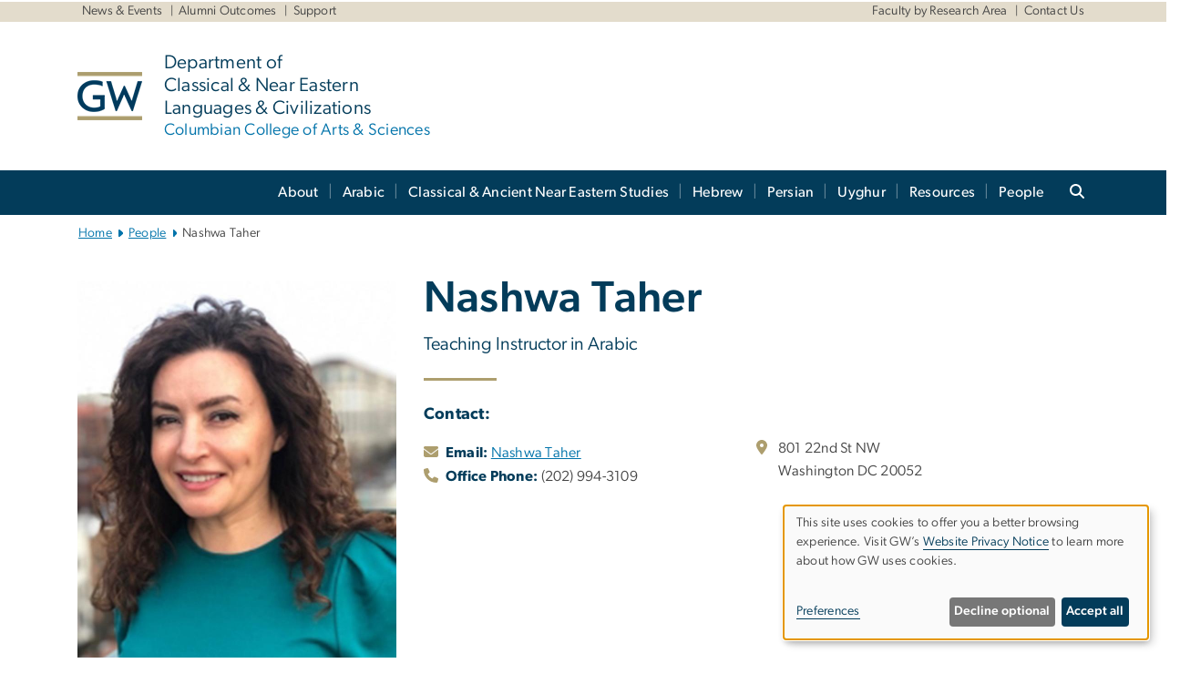

--- FILE ---
content_type: text/html; charset=UTF-8
request_url: https://cnelc.columbian.gwu.edu/nashwa-taher
body_size: 12370
content:

<!DOCTYPE html>
<html  lang="en" dir="ltr" prefix="content: http://purl.org/rss/1.0/modules/content/  dc: http://purl.org/dc/terms/  foaf: http://xmlns.com/foaf/0.1/  og: http://ogp.me/ns#  rdfs: http://www.w3.org/2000/01/rdf-schema#  schema: http://schema.org/  sioc: http://rdfs.org/sioc/ns#  sioct: http://rdfs.org/sioc/types#  skos: http://www.w3.org/2004/02/skos/core#  xsd: http://www.w3.org/2001/XMLSchema# ">
  <head>
    <meta charset="utf-8" />
<noscript><style>form.antibot * :not(.antibot-message) { display: none !important; }</style>
</noscript><noscript><style>.drimage-image { display: none; }</style>
</noscript><meta name="description" content="Nashwa Taher holds a BA in English Lit. and a Diploma in Translation from Tishreen Univ., Syria, as well as an MA in Applied Linguistics from Ohio University." />
<meta name="abstract" content="Nashwa Taher holds a BA in English Lit. and a Diploma in Translation from Tishreen Univ., Syria, as well as an MA in Applied Linguistics from Ohio University." />
<meta name="keywords" content="george washington university, gwu, gw, gw university, george washington, dc universities, dc colleges, education, higher education" />
<link rel="canonical" href="https://cnelc.columbian.gwu.edu/nashwa-taher" />
<link rel="shortlink" href="https://cnelc.columbian.gwu.edu/node/131" />
<meta name="generator" content="Varbase" />
<link rel="image_src" href="https://centraldata.gwu.edu/sites/g/files/zaxdzs4176/files/2021-12/gw_open_graph.png" />
<meta name="referrer" content="origin" />
<meta name="rights" content="©2026 Department of Classical and Near Eastern Languages &amp; Civilizations | Columbian College of Arts &amp; Sciences. All rights reserved." />
<meta property="og:site_name" content="Department of Classical and Near Eastern Languages &amp; Civilizations | Columbian College of Arts &amp; Sciences" />
<meta property="og:type" content="website" />
<meta property="og:url" content="https://cnelc.columbian.gwu.edu/nashwa-taher" />
<meta property="og:title" content="Nashwa Taher | Department of Classical and Near Eastern Languages &amp; Civilizations | Columbian College of Arts &amp; Sciences | The George Washington University" />
<meta property="og:description" content="Nashwa Taher holds a BA in English Lit. and a Diploma in Translation from Tishreen Univ., Syria, as well as an MA in Applied Linguistics from Ohio University." />
<meta property="og:image" content="https://centraldata.gwu.edu/sites/g/files/zaxdzs4176/files/2021-12/gw_open_graph.png" />
<meta property="og:image:url" content="https://centraldata.gwu.edu/sites/g/files/zaxdzs4176/files/2021-12/gw_open_graph.png" />
<meta property="og:image:alt" content="The George Washington University Logo" />
<meta name="twitter:card" content="summary_large_image" />
<meta name="twitter:description" content="Nashwa Taher holds a BA in English Lit. and a Diploma in Translation from Tishreen Univ., Syria, as well as an MA in Applied Linguistics from Ohio University." />
<meta name="twitter:title" content="Nashwa Taher | Department of Classical and Near Eastern Languages &amp; Civilizations | Columbian College of Arts &amp; Sciences | The George Washington University" />
<meta name="twitter:image" content="https://centraldata.gwu.edu/sites/g/files/zaxdzs4176/files/2021-12/gw_open_graph.png" />
<meta name="google-site-verification" content="281qsbd4CnNj6AaYU5K1RLZOjUoGn_2pBurGHAyp7lw" />
<meta name="MobileOptimized" content="width" />
<meta name="HandheldFriendly" content="true" />
<meta name="apple-mobile-web-app-capable" content="yes" />
<meta name="Generator" content="Drupal 10 (https://www.drupal.org)" />
<meta name="viewport" content="width=device-width, initial-scale=1, shrink-to-fit=no" />
<script type="application/ld+json">{
    "@context": "https://schema.org",
    "@graph": [
        {
            "description": "Nashwa Taher holds a BA in English Lit. and a Diploma in Translation from Tishreen Univ., Syria, as well as an MA in Applied Linguistics from Ohio University."
        },
        {
            "@type": "WebSite",
            "name": "Department of Classical and Near Eastern Languages \u0026 Civilizations | Columbian College of Arts \u0026 Sciences",
            "url": "https://cnelc.columbian.gwu.edu/",
            "publisher": {
                "@type": "Organization",
                "name": "Department of Classical and Near Eastern Languages \u0026 Civilizations | Columbian College of Arts \u0026 Sciences",
                "url": "https://cnelc.columbian.gwu.edu/",
                "logo": {
                    "@type": "ImageObject",
                    "url": "https://cnelc.columbian.gwu.edu/themes/custom/gw-main-theme/logo.png"
                }
            }
        }
    ]
}</script>
<meta http-equiv="x-ua-compatible" content="ie=edge" />
<link rel="icon" href="/sites/g/files/zaxdzs5441/files/favicon.ico" type="image/vnd.microsoft.icon" />
<script>window.a2a_config=window.a2a_config||{};a2a_config.callbacks=[];a2a_config.overlays=[];a2a_config.templates={};a2a_config.icon_color = "#0073aa";</script>
<style>.addtoany_list a:hover:hover img, .addtoany_list a:hover span {opacity:1!important;}
span.a2a_svg.a2a_s__default.a2a_s_a2a {background-color: #0073aa!important;transform: scale(.7)!important;}
span.a2a_svg.a2a_s__default.a2a_s_a2a:hover,
span.a2a_svg.a2a_s__default.a2a_s_a2a:focus {background-color: #a75523!important;opacity:1!important;}
.a2a_menu a.a2a_i:visited, .a2a_menu a.a2a_more,
a.a2a_i, a.a2a_i:visited{color: #444!important;} 
a.a2a_i:hover,a.a2a_i:focus,a.a2a_i:active{color:#444!important;}
a.a2a_button_x {font-size: 23px!important;}</style>

    <title>Nashwa Taher | Department of Classical and Near Eastern Languages &amp; Civilizations | Columbian College of Arts &amp; Sciences | The George Washington University</title>
    <link rel="stylesheet" media="all" href="/sites/g/files/zaxdzs5441/files/css/css_9U6ZrfFroOnxeHtKmfK0kpYNyDEaeudoD0Y_KXsirlc.css?delta=0&amp;language=en&amp;theme=gw_main_theme&amp;include=[base64]" />
<link rel="stylesheet" media="all" href="/sites/g/files/zaxdzs5441/files/css/css_adxcA9tx8dtp54GDlnafilBMfBNqqur7Ljh5R0WAeHQ.css?delta=1&amp;language=en&amp;theme=gw_main_theme&amp;include=[base64]" />
<link rel="stylesheet" media="print" href="/sites/g/files/zaxdzs5441/files/css/css_9RElLnY5FsdYNDAbiLprpS5gUTxzNOp4ID3rr7ciQ6Q.css?delta=2&amp;language=en&amp;theme=gw_main_theme&amp;include=[base64]" />
<link rel="stylesheet" media="all" href="/sites/g/files/zaxdzs5441/files/css/css_uovTM9wJTE4xEMdwakCNMrjzi7m2TgTbsJoywDa82A0.css?delta=3&amp;language=en&amp;theme=gw_main_theme&amp;include=[base64]" />

        <script type="application/json" data-drupal-selector="drupal-settings-json">{"path":{"baseUrl":"\/","pathPrefix":"","currentPath":"node\/131","currentPathIsAdmin":false,"isFront":false,"currentLanguage":"en"},"pluralDelimiter":"\u0003","suppressDeprecationErrors":true,"gtag":{"tagId":"","consentMode":false,"otherIds":[],"events":[],"additionalConfigInfo":[]},"ajaxPageState":{"libraries":"[base64]","theme":"gw_main_theme","theme_token":null},"ajaxTrustedUrl":{"form_action_p_pvdeGsVG5zNF_XLGPTvYSKCf43t8qZYSwcfZl2uzM":true},"gtm":{"tagId":null,"settings":{"data_layer":"dataLayer","include_classes":false,"allowlist_classes":"","blocklist_classes":"","include_environment":false,"environment_id":"","environment_token":""},"tagIds":["GTM-P9BHZD9","GTM-M5M97NBP"]},"drimage_improved":{"ratio_distortion":null,"dimentions":[]},"klaro":{"config":{"elementId":"klaro","storageMethod":"cookie","cookieName":"klaro","cookieExpiresAfterDays":180,"cookieDomain":"","groupByPurpose":true,"acceptAll":false,"hideDeclineAll":false,"hideLearnMore":false,"learnMoreAsButton":false,"additionalClass":" hide-consent-dialog-title klaro-theme-gw_main_theme","disablePoweredBy":true,"htmlTexts":true,"autoFocus":true,"privacyPolicy":"https:\/\/www.gwu.edu\/privacy-notice","lang":"en","services":[{"name":"security_and_functionality","default":true,"title":"Security and Functionality","description":"Cookies related to session management, core functionality, page rendering, analytics, and the monitoring and prevention of malicious browsing activity. ","purposes":["cms"],"callbackCode":"","cookies":[["^__cf_bm","",""],["^_cfuvid","",""],["^[SESS|SSESS]","",""],["^_node","",""],["^_ga(_.*)?","",""],["^_gid","",""],["^IDE","",""],["^NID","",""],["^__stripe_mid","","fontawesome.com"]],"required":true,"optOut":false,"onlyOnce":false,"contextualConsentOnly":false,"contextualConsentText":"","wrapperIdentifier":[],"translations":{"en":{"title":"Security and Functionality"}}},{"name":"gwu_admissions_cookie","default":true,"title":"Slate","description":"Used to support GW enrollment processes.","purposes":["advertising"],"callbackCode":"","cookies":[["^[_hash|_hashV]","","ugadmissions.gwu.edu"]],"required":false,"optOut":false,"onlyOnce":false,"contextualConsentOnly":false,"contextualConsentText":"","wrapperIdentifier":[],"translations":{"en":{"title":"Slate"}}},{"name":"video","default":true,"title":"Video","description":"Embedded video services including YouTube and Vimeo.","purposes":["external_content"],"callbackCode":"","cookies":[],"required":false,"optOut":false,"onlyOnce":false,"contextualConsentOnly":false,"contextualConsentText":"","wrapperIdentifier":[],"translations":{"en":{"title":"Video"}}}],"translations":{"en":{"consentModal":{"title":"Manage Website Cookies","description":"If desired, you may adjust how cookies are managed on this website.\r\n","privacyPolicy":{"name":"Website Privacy Notice","text":"Visit GW\u0027s {privacyPolicy} to learn more about how GW uses cookies.\r\n"}},"consentNotice":{"title":"Use of personal data and cookies","changeDescription":"There have been changes since your last visit. Please review and update your consent.","description":"This site uses cookies to offer you a better browsing experience. Visit GW\u2019s {privacyPolicy} to learn more about how GW uses cookies.","learnMore":"Preferences","privacyPolicy":{"name":"Website Privacy Notice"}},"ok":"Accept all","save":"Save","decline":"Decline optional","close":"Close","acceptAll":"Accept all","acceptSelected":"Accept selected","service":{"disableAll":{"title":"Toggle all services","description":"Use this switch to disable all optional cookies."},"optOut":{"title":"(opt-out)","description":"This service is loaded by default (opt-out possible)."},"required":{"title":"(always required)","description":"This service is always required."},"purposes":"Purposes","purpose":"Purpose"},"contextualConsent":{"acceptAlways":"Always","acceptOnce":"Yes (this time)","description":"Load external content supplied by {title}?"},"poweredBy":"Powered by Klaro!","purposeItem":{"service":"Service","services":"Services"},"privacyPolicy":{"name":"Website Privacy Notice","text":"Visit GW\u0027s {privacyPolicy} to learn more about how GW uses cookies.\r\n"},"purposes":{"cms":{"title":"Essential","description":""},"analytics":{"title":"Functional","description":""},"external_content":{"title":"Embedded External Content","description":""},"advertising":{"title":"Advertising and Marketing","description":""},"livechat":{"title":"Live chat","description":""},"security":{"title":"Security","description":""},"styling":{"title":"Styling","description":""}}}},"showNoticeTitle":true,"styling":{"theme":["light"]}},"dialog_mode":"notice","show_toggle_button":false,"toggle_button_icon":null,"show_close_button":false,"exclude_urls":["\\\/admin\\\/","^\\\/node\\\/add"],"disable_urls":[]},"data":{"extlink":{"extTarget":true,"extTargetAppendNewWindowDisplay":false,"extTargetAppendNewWindowLabel":"(opens in a new window)","extTargetNoOverride":false,"extNofollow":false,"extTitleNoOverride":false,"extNoreferrer":false,"extFollowNoOverride":false,"extClass":"0","extLabel":"(link is external)","extImgClass":false,"extSubdomains":true,"extExclude":"","extInclude":"","extCssExclude":"","extCssInclude":"","extCssExplicit":"","extAlert":false,"extAlertText":"This link will take you to an external web site. We are not responsible for their content.","extHideIcons":false,"mailtoClass":"0","telClass":"","mailtoLabel":"(link sends email)","telLabel":"(link is a phone number)","extUseFontAwesome":false,"extIconPlacement":"append","extPreventOrphan":false,"extFaLinkClasses":"fa fa-external-link","extFaMailtoClasses":"fa fa-envelope-o","extAdditionalLinkClasses":"","extAdditionalMailtoClasses":"","extAdditionalTelClasses":"","extFaTelClasses":"fa fa-phone","allowedDomains":null,"extExcludeNoreferrer":""}},"ckeditorAccordion":{"accordionStyle":{"collapseAll":1,"keepRowsOpen":1,"animateAccordionOpenAndClose":1,"openTabsWithHash":1,"allowHtmlInTitles":0}},"user":{"uid":0,"permissionsHash":"585f26a42bcb9059c47ba8c170473c3a117ea5c45930f8ae0261a700c52101e4"}}</script>
<script src="/sites/g/files/zaxdzs5441/files/js/js_fqN0-C0QhcpYKkDDsygNqQ8nDvAGVxbpVQn5tvEK9q0.js?scope=header&amp;delta=0&amp;language=en&amp;theme=gw_main_theme&amp;include=[base64]"></script>
<script src="https://kit.fontawesome.com/47402d7e9e.js" defer crossorigin="anonymous"></script>
<script src="/modules/contrib/klaro/js/klaro_placeholder.js" defer crossorigin="anonymous" data-type="text/javascript" type="text/plain" data-name="security_and_functionality" data-src="https://use.fontawesome.com/releases/v6.4.2/js/v4-shims.js"></script>
<script src="/modules/contrib/klaro/js/klaro_placeholder.js" data-type="text/javascript" type="text/plain" data-name="security_and_functionality" data-src="/modules/contrib/google_tag/js/gtag.js?t8u4kb"></script>
<script src="/modules/contrib/klaro/js/klaro_placeholder.js" data-type="text/javascript" type="text/plain" data-name="security_and_functionality" data-src="/modules/contrib/google_tag/js/gtm.js?t8u4kb"></script>
<script src="/libraries/klaro/dist/klaro-no-translations-no-css.js?t8u4kb" defer id="klaro-js"></script>

  </head>
  <body class="layout-no-sidebars page-node-131 path-node page-node-type-gw-person">
    <a href="#main-content" class="visually-hidden focusable skip-link">
      Skip to main content
    </a>
    <noscript><iframe src="https://www.googletagmanager.com/ns.html?id=GTM-P9BHZD9"
                  height="0" width="0" style="display:none;visibility:hidden"></iframe></noscript>
<noscript><iframe src="https://www.googletagmanager.com/ns.html?id=GTM-M5M97NBP"
                  height="0" width="0" style="display:none;visibility:hidden"></iframe></noscript>

      <div class="dialog-off-canvas-main-canvas" data-off-canvas-main-canvas>
    




<header>


    <div class="row utility-links">
      <section class="container m-10">
                  <section class="region region-utility-links .d-none .d-sm-block">
    


  <!-- BEGIN PATTERN: 'gw-utility-links' -->
<div class="gw-utility-links">

  <!-- Left Links -->

    
                                                  
                                                    

    <ul class="list-inline gw-utility-links-left">

    
                                                  <li class="list-inline-item">
          <a href="/news-events" aria-label="News &amp; Events" target=""> News &amp; Events</a>
        </li>
      
    
                                                  <li class="list-inline-item">
          <a href="/alumni-outcomes" aria-label="Alumni Outcomes" target=""> Alumni Outcomes</a>
        </li>
      
    
                                                  <li class="list-inline-item">
          <a href="/support-cnelc" aria-label="Support" target=""> Support</a>
        </li>
      
    
  </ul>
  
  <!-- Right Links -->
    <ul class="list-inline gw-utility-links-right">

    
                                                  <li class="list-inline-item">
          <a href="https://cnelc.columbian.gwu.edu/people#faculty-by-area" aria-label="Faculty by Research Area" target=""> Faculty by Research Area</a>
        </li>
      
    
                                                  <li class="list-inline-item">
          <a href="/contact-us" aria-label="Contact Us" target=""> Contact Us</a>
        </li>
      
    
      
    
      
    
      
    
  </ul>
  </div>
<!-- END PATTERN: 'gw-utility-links' -->



  </section>

              </section>
    </div>

      <section class="region region-alert">
    
<div id="block-gwfilesystemalertblock" class="settings-tray-editable block block-gwu-alert-block block-gwu-legacy-alert-block" data-drupal-settingstray="editable">
  
    
      <div class="content">
      
<div id='alert-html'>
</div>

    </div>
  </div>

  </section>

  
      <section class="row region region-page-above">
    
<div class="container">
  
  

  <!-- BEGIN PATTERN: 'gw-header' -->
<style>
</style>



  
    
<div class="gw-header-block d-flex align-items-center container">
  <div class="gw-header-link d-flex align-items-center">
       
                                 <a href="https://cnelc.columbian.gwu.edu/" class="d-flex flex-column">
          


  
<img src="/modules/custom/gwu_blocks/images/gw-header-image-53.png" alt="GW Monogram" class="gw-header-image image image--primary img-fluid mr-md-4" />

        </a>
                         
        <div class="gw-header-text">
               <a href="https://cnelc.columbian.gwu.edu/"> <p class="gw-header-title">
            Department of Classical & Near Eastern Languages & Civilizations
         </p>
          <p class="gw-header-subtitle">
            Columbian College of Arts & Sciences
         </p></a>
        
    </div>
    </div>

  </div>
<!-- END PATTERN: 'gw-header' -->

</div>

  </section>

  
          <div  class="navbar navbar-expand-xl row pb-0" id="navbar-main" id="navbar" role="banner">
            <div class="mr-md-auto w-100 pb-0">
        
  
              
  <div class="visually-hidden" id="block-main-bootstrap-navigation-menu">Main Bootstrap Navigation</div>
  

        


            <!-- BEGIN PATTERN: 'gw-multilevel-navbar' -->





<nav class="bg-primary gw-multilevel-navbar navbar navbar-dark navbar-expand py-0 w-100" id="primary-nav-bar">
  <div class="container-lg nav-group">

          <a class="navbar-brand" href="/" >
        


  
<img src="/modules/custom/gwu_content_types/img/gw_mono_0_0.png" alt="GW Home" class="image image--primary img-fluid" />

      </a>
    
    <!--<button type="button" data-toggle="collapse" data-target="#navbarContent" aria-controls="navbars" aria-expanded="false" aria-label="Toggle navigation" class="navbar-toggler">
      <span class="navbar-toggler-icon"></span>
    </button>-->

        <div id="navbarContent" class="collapse navbar-collapse d-flex justify-content-end">
      



  
             <ul class="navbar-nav d-flex flex-wrap justify-content-end" >
    
    
            <span class="d-flex align-items-center nav-divider"></span>
        <li class="nav-item dropdown"><a id="dropdownMenu-main-1" href="/about" data-toggle="dropdown" aria-haspopup="true" aria-expanded="false" class="nav-link dropdown-toggle">About</a>
                              

  
          <ul class="dropdown-menu border-0 shadow gw-dropdown-menu" aria-labelledby="dropdownMenu-main-1">
    
    
              <li class="dropdown-submenu"><a id="dropdownMenu-main-1-1" href="/news-events" class="nav-link dropdown-item">News &amp; Events</a>
                    
      </li>
    
              <li class="dropdown-submenu"><a id="dropdownMenu-main-1-2" href="/alumni-outcomes" class="nav-link dropdown-item">Alumni Outcomes</a>
                    
      </li>
    
              <li class="dropdown-submenu"><a id="dropdownMenu-main-1-3" href="/support-cnelc" class="nav-link dropdown-item">Support CNELC</a>
                    
      </li>
    
              <li class="dropdown-submenu"><a id="dropdownMenu-main-1-4" href="/contact-us" class="nav-link dropdown-item">Contact Us</a>
                    
      </li>
        </ul>

  

        
      </li>
    
            <span class="d-flex align-items-center nav-divider"></span>
        <li class="nav-item dropdown"><a id="dropdownMenu-main-2" href="/arabic" data-toggle="dropdown" aria-haspopup="true" aria-expanded="false" class="nav-link dropdown-toggle">Arabic</a>
                              

  
          <ul class="dropdown-menu border-0 shadow gw-dropdown-menu" aria-labelledby="dropdownMenu-main-2">
    
    
              <li class="dropdown-submenu"><a id="dropdownMenu-main-2-1" href="/ba-arabic-studies" class="nav-link dropdown-item">BA in Arabic Studies</a>
                    
      </li>
    
              <li class="dropdown-submenu"><a id="dropdownMenu-main-2-2" href="/minor-arabic-studies" class="nav-link dropdown-item">Minor in Arabic Studies</a>
                    
      </li>
    
              <li class="dropdown-submenu"><a id="dropdownMenu-main-2-3" href="/minor-arabic-hebrew-languages-cultures" class="nav-link dropdown-item">Minor in Arabic &amp; Hebrew Languages &amp; Cultures</a>
                    
      </li>
    
              <li class="dropdown-submenu"><a id="dropdownMenu-main-2-4" href="/arabic-placement-exam" class="nav-link dropdown-item">Arabic Placement Exam</a>
                    
      </li>
    
              <li class="dropdown-submenu"><a id="dropdownMenu-main-2-5" href="/arabic-student-work" class="nav-link dropdown-item">Arabic Student Work</a>
                    
      </li>
        </ul>

  

        
      </li>
    
            <span class="d-flex align-items-center nav-divider"></span>
        <li class="nav-item dropdown"><a id="dropdownMenu-main-3" href="/classical-ancient-near-eastern-studies" data-toggle="dropdown" aria-haspopup="true" aria-expanded="false" class="nav-link dropdown-toggle">Classical &amp; Ancient Near Eastern Studies</a>
                              

  
          <ul class="dropdown-menu border-0 shadow gw-dropdown-menu" aria-labelledby="dropdownMenu-main-3">
    
    
              <li class="dropdown-submenu"><a id="dropdownMenu-main-3-1" href="/ba-classical-ancient-near-eastern-studies" class="nav-link dropdown-item">BA in Classical &amp; Ancient Near Eastern Studies</a>
                    
      </li>
    
              <li class="dropdown-submenu"><a id="dropdownMenu-main-3-2" href="/bama-classical-ancient-near-eastern-studies-and-museum-studies" class="nav-link dropdown-item">BA/MA in Classical &amp; Ancient Near Eastern Studies and Museum Studies</a>
                    
      </li>
    
              <li class="dropdown-submenu"><a id="dropdownMenu-main-3-3" href="/minor-classical-ancient-near-eastern-studies" class="nav-link dropdown-item">Minor in Classical &amp; Ancient Near Eastern Studies</a>
                    
      </li>
    
              <li class="dropdown-submenu"><a id="dropdownMenu-main-3-4" href="/classical-studies-honors-prizes" class="nav-link dropdown-item">Classical Studies Honors &amp; Prizes</a>
                    
      </li>
        </ul>

  

        
      </li>
    
            <span class="d-flex align-items-center nav-divider"></span>
        <li class="nav-item dropdown"><a id="dropdownMenu-main-4" href="/hebrew" data-toggle="dropdown" aria-haspopup="true" aria-expanded="false" class="nav-link dropdown-toggle">Hebrew</a>
                              

  
          <ul class="dropdown-menu border-0 shadow gw-dropdown-menu" aria-labelledby="dropdownMenu-main-4">
    
    
              <li class="dropdown-submenu"><a id="dropdownMenu-main-4-1" href="/minor-hebrew" class="nav-link dropdown-item">Minor in Hebrew</a>
                    
      </li>
    
              <li class="dropdown-submenu"><a id="dropdownMenu-main-4-2" href="/minor-arabic-hebrew-languages-cultures" class="nav-link dropdown-item">Minor in Arabic &amp; Hebrew Languages &amp; Cultures</a>
                    
      </li>
        </ul>

  

        
      </li>
    
            <span class="d-flex align-items-center nav-divider"></span>
        <li class="nav-item dropdown"><a id="dropdownMenu-main-5" href="/persian" data-toggle="dropdown" aria-haspopup="true" aria-expanded="false" class="nav-link ">Persian</a>
                    
      </li>
    
            <span class="d-flex align-items-center nav-divider"></span>
        <li class="nav-item dropdown"><a id="dropdownMenu-main-6" href="/uyghur" data-toggle="dropdown" aria-haspopup="true" aria-expanded="false" class="nav-link ">Uyghur</a>
                    
      </li>
    
            <span class="d-flex align-items-center nav-divider"></span>
        <li class="nav-item dropdown"><a id="dropdownMenu-main-7" href="/resources" data-toggle="dropdown" aria-haspopup="true" aria-expanded="false" class="nav-link dropdown-toggle">Resources</a>
                              

  
          <ul class="dropdown-menu border-0 shadow gw-dropdown-menu" aria-labelledby="dropdownMenu-main-7">
    
    
              <li class="dropdown-submenu"><a id="dropdownMenu-main-7-1" href="/student-opportunities" class="nav-link dropdown-item">Student Opportunities</a>
                    
      </li>
    
              <li class="dropdown-submenu"><a id="dropdownMenu-main-7-2" href="/language-tutoring" class="nav-link dropdown-item">Language Tutoring</a>
                    
      </li>
        </ul>

  

        
      </li>
    
            <span class="d-flex align-items-center nav-divider"></span>
        <li class="nav-item dropdown"><a id="dropdownMenu-main-8" href="/people" data-toggle="dropdown" aria-haspopup="true" aria-expanded="false" class="nav-link ">People</a>
                    
      </li>
        </ul>

  




    </div>

      <button class="btn search-btn rounded-0 ml-1 mr-2" type="button" data-toggle="collapse" data-target="#nav-search-form" aria-expanded="false" aria-controls="nav-search-form">
      <span class="search-icon fa fa-search" alt="Search icon" title="Search" />
    </button>
    </div>



</nav>

<!-- END PATTERN: 'gw-multilevel-navbar' -->

    <div id="menu-container" style="display: none;" class="hidden">
        <ul id="mobile-nav-ul" style="display: none;" class="hidden">
      


  <li>
  <a href="/about">About</a>
      <ul>
      


  <li>
  <a href="/news-events">News &amp; Events</a>
    </li>
  <li>
  <a href="/alumni-outcomes">Alumni Outcomes</a>
    </li>
  <li>
  <a href="/support-cnelc">Support CNELC</a>
    </li>
  <li>
  <a href="/contact-us">Contact Us</a>
    </li>
    </ul>
    </li>
  <li>
  <a href="/arabic">Arabic</a>
      <ul>
      


  <li>
  <a href="/ba-arabic-studies">BA in Arabic Studies</a>
    </li>
  <li>
  <a href="/minor-arabic-studies">Minor in Arabic Studies</a>
    </li>
  <li>
  <a href="/minor-arabic-hebrew-languages-cultures">Minor in Arabic &amp; Hebrew Languages &amp; Cultures</a>
    </li>
  <li>
  <a href="/arabic-placement-exam">Arabic Placement Exam</a>
    </li>
  <li>
  <a href="/arabic-student-work">Arabic Student Work</a>
    </li>
    </ul>
    </li>
  <li>
  <a href="/classical-ancient-near-eastern-studies">Classical &amp; Ancient Near Eastern Studies</a>
      <ul>
      


  <li>
  <a href="/ba-classical-ancient-near-eastern-studies">BA in Classical &amp; Ancient Near Eastern Studies</a>
    </li>
  <li>
  <a href="/bama-classical-ancient-near-eastern-studies-and-museum-studies">BA/MA in Classical &amp; Ancient Near Eastern Studies and Museum Studies</a>
    </li>
  <li>
  <a href="/minor-classical-ancient-near-eastern-studies">Minor in Classical &amp; Ancient Near Eastern Studies</a>
    </li>
  <li>
  <a href="/classical-studies-honors-prizes">Classical Studies Honors &amp; Prizes</a>
    </li>
    </ul>
    </li>
  <li>
  <a href="/hebrew">Hebrew</a>
      <ul>
      


  <li>
  <a href="/minor-hebrew">Minor in Hebrew</a>
    </li>
  <li>
  <a href="/minor-arabic-hebrew-languages-cultures">Minor in Arabic &amp; Hebrew Languages &amp; Cultures</a>
    </li>
    </ul>
    </li>
  <li>
  <a href="/persian">Persian</a>
    </li>
  <li>
  <a href="/uyghur">Uyghur</a>
    </li>
  <li>
  <a href="/resources">Resources</a>
      <ul>
      


  <li>
  <a href="/student-opportunities">Student Opportunities</a>
    </li>
  <li>
  <a href="/language-tutoring">Language Tutoring</a>
    </li>
    </ul>
    </li>
  <li>
  <a href="/people">People</a>
    </li>
    </ul>
  </div>


    
<div class="searchblox-search search-form search-searchblox-search-form collapse settings-tray-editable block block-gwu-gps-block block-gwu-gse-search" data-drupal-selector="searchblox-search" id="block-searchbloxsearch" data-drupal-settingstray="editable">
  
    
      <div class="content">
      
<form action="/nashwa-taher" method="post" id="searchblox-search" accept-charset="UTF-8">
  
<div data-drupal-selector="edit-basic" id="edit-basic" class="form-group">
<div class="form-group js-form-item form-item js-form-type-textfield form-item-search-keys js-form-item-search-keys form-no-label">
        <input data-drupal-selector="edit-search-keys" type="text" id="edit-search-keys" name="search_keys" value="" size="60" maxlength="128" class="form-control" />

        </div>
<input data-drupal-selector="edit-submit" type="submit" id="edit-submit" name="op" value="Search" class="button js-form-submit form-submit btn btn-primary form-control" />
</div>
<input autocomplete="off" data-drupal-selector="form-pgso-zcdyo81r6mim9yfook1ppro68b7ae0phuw70ky" type="hidden" name="form_build_id" value="form-pgSO_ZCDyO81r6miM9yFOok1PpRO68b7aE0pHUw70kY" class="form-control" />
<input data-drupal-selector="edit-searchblox-search" type="hidden" name="form_id" value="searchblox_search" class="form-control" />

</form>

    </div>
  </div>


<div id="block-breadcrumbs" class="settings-tray-editable block block-system block-system-breadcrumb-block {{ container }}" data-drupal-settingstray="editable">
  
    
      <div class="content">
      
  
<nav class="ml-3 gw-breadcrumb" aria-label="breadcrumb">
  <ul class="breadcrumb bg-transparent">
                  <li class="breadcrumb-item"><a href="/">Home</a></li>
                        <li class="breadcrumb-item"><a href="/people">People</a></li>
                        <li class="breadcrumb-item" aria-current="page">Nashwa Taher</li>
            </ul>
</nav>


    </div>
  </div>





      </div>
      <button class="navbar-toggler" type="button" data-toggle="collapse" data-target="#navbar-collapse" aria-controls="navbar-collapse" aria-expanded="false" aria-label="Toggle navigation">
        <span class="navbar-toggler-icon"></span>
      </button>
      
  

</header>

<div class="d-none d-print-block header-print page-header mt-4 mb-3">
  <div class="container">
    <div class="row">
      <div class="col-sm-12">
                          <img class="logo pull-left d-none d-print-inline-block" src="/themes/custom/vartheme_bs4/logo-print.png" alt="Department of Classical and Near Eastern Languages &amp; Civilizations | Columbian College of Arts &amp; Sciences"/>
              </div>
    </div>
  </div>
</div>


  <div role="main" class="main-container container js-quickedit-main-content">
    <div class="row">

                        <div class="col-sm-12">
                          
<div class="views-element-container settings-tray-editable block block-views block-views-blockgw-view-local-alert-gw-local-alert" id="block-gw-view-local-alert" data-drupal-settingstray="editable">
  
    
      <div class="content">
      
<div class="form-group"><div class="gw-local-alert view view-gw-view-local-alert view-id-gw_view_local_alert view-display-id-gw_local_alert js-view-dom-id-41705e72a16e5e63a2eca766d88a1064ad75b8a06616633d4c70f54c51a24010">
  
    
      
  
          </div>
</div>

    </div>
  </div>


                      </div>
              
      
      
      <section class="main-content col order-last col-sm-12" id="content" role="main">

        
                
                
                                          
                              
                  <a id="main-content"></a>
                      <div data-drupal-messages-fallback class="hidden"></div>
<div id="block-mainpagecontent" class="block block-system block-system-main-block">
  
    
      <div class="content">
      


      

        







    
<main class="main-content published">



  <div class="gw-person">

                  <!-- BEGIN PATTERN: 'gw-person-header' -->



<div class="gw-person-header">
  


<div class="container px-0">  <div class="row">
    <div class="col-md-4 col-12">
      
      <p class="h1 heading-1 d-md-none ">Nashwa  Taher</p>

      


  
<img src="/sites/g/files/zaxdzs5441/files/styles/d07/public/image/Nashwa%20Taher.jpg?itok=VfMG_ljS" alt="Nashwa Taher" class="image image--primary img-fluid" />

        </div>

    <div class="col-md-8 col-12">
            <div class="person-info">
        <h1 class="heading-2 d-none d-md-block">Nashwa  Taher</h1>
        
                              <p class="person-title">Teaching Instructor in Arabic</p>
                  
                <hr class="my-4 ml-0">

        
        
        
                <p class="person-contact mb-1"><strong>Contact:</strong></p>
        

<div class="container">  <div class="row two-column">

              <div class="col-md-6 col-sm-12">
              <div class="gw-person-header-email-phone">
                                                      <!-- BEGIN PATTERN: 'gw-email' -->

<div class="gw-email d-flex">
  <div class="gw-email-address">
    <span class="email-icon fa fa-envelope"></span>
  </div>
  <div>
          <span><strong>Email:</strong></span>
              <a href="/cdn-cgi/l/email-protection#660812070e03142601111348030213">Nashwa  Taher</a>
      </div>
</div>
<!-- END PATTERN: 'gw-email' -->
                                                                    <!-- BEGIN PATTERN: 'gw-phone' -->

<div class="gw-phone d-flex">
  <div class="phone-icon">
   <span class="phone-icon fa fa-phone"></span>
  </div> 
  <div class="phone-details">
        <strong>Office Phone:</strong>
    
          <span class="gw-number">(202) 994-3109</span>
      </div>   
</div>
<!-- END PATTERN: 'gw-phone' -->
                                                                                                            </div>
            <div class="gw-person-header-social d-flex flex-column">
                                                                                                                                          </div>
        </div>
                <div class="col-md-6 col-sm-12">
              
                  <!-- BEGIN PATTERN: 'gw-address' -->

<div class="gw-address">

<div class="address-group d-flex">
  <div>
    <span class="fa fa-map-marker-alt"></span>
  </div>
  <div class="d-flex flex-column">
             <span class="gw-address-campus"></span>
        <span class="gw-address-line-1">801 22nd St NW</span>
        <span class="gw-address-line-2">Washington DC 20052</span>
    </div>
</div>

</div>
<!-- END PATTERN: 'gw-address' -->


                                <br>              
                  <!-- BEGIN PATTERN: 'gw-address' -->

<div class="gw-address">



</div>
<!-- END PATTERN: 'gw-address' -->


                                              
                  <!-- BEGIN PATTERN: 'gw-address' -->

<div class="gw-address">



</div>
<!-- END PATTERN: 'gw-address' -->


                                                      </div>

  </div>
</div>

</div>
    </div>
  </div>
</div>
</div>
<!-- END PATTERN: 'gw-person-header' -->

            

<div class="container px-0">  <div class="row one-column">
    <div class="col">
                
            <div class="clearfix text-formatted field field--name-field-gw-person-biography field--type-text-with-summary field--label-hidden field__item"><p>Nashwa Taher holds both a B.A. in English Literature and a Diploma in Translation from Tishreen University, Syria, as well as an M.A. in Applied Linguistics from Ohio University.</p>

<p>Since she joined GWU in 2007, she has participated in the development of curriculum materials, including the creation of syllabi, proficiency based instructional materials, and assessments for all levels. Starting in 2019, she has acted as the Arabic advisor for graduate students of the Institute for Middle Eastern Studies in the Elliott School.</p>

<p>In addition to her experience at GWU, she has taught Modern Standard Arabic and Levantine Arabic both online and in-person at other institutions, including Ohio University and Middlebury Language Summer Schools. She also conducts curriculum and pedagogy workshops for K-12 teachers of Arabic in the DC Metro Area.&nbsp;</p>

<p>Taher holds a UMUC &amp; ACTFL Certification in Instructional Technology Integration and is certified as a Full OPI Tester of the Arabic Language.&nbsp;</p>
</div>
      
            </div>
  </div>
</div>










<div class="container px-0">
  <div class="row">
    <div class="col">

      
                        </div>

      
    </div>
  </div>
</div>


  </div>
</main>

    </div>
  </div>


                  
      </section>

      
    </div>
  </div>

      <div class="footer-wrapper border-top">
      <footer class="footer container" role="contentinfo">
                  <section class="row region region-footer">
    
<div class="container">
  
  
<div class="gw-footer">




      
<!-- BEGIN PATTERN: 'gw-footer-4col' -->



  <div class="row four-column">
       <div class="col-xl-3 col-lg-6 col-sm-12">
          <div class="gw-footer-column-1">
          <p><span class="marketing-text"><strong>Department of Classical &amp; Near Eastern Languages &amp; Civilizations</strong></span><br>
Columbian College of Arts &amp; Sciences</p>

    </div>
      </div>

    <div class="col-xl-3 col-lg-6 col-sm-12">
          <div class="gw-footer-column-2">
      <p><strong>Rome Hall</strong><br>
801 22nd St. NW<br>
Suite 651<br>
Washington, DC 20052</p>

<p><span class="fontawesome-icon-inline"><span class="fa-solid fa-phone-alt gw-darkblue fa-lg"></span>&nbsp;</span>202-994-1432<br>
<span class="fontawesome-icon-inline"><span class="fa-solid fa-fax gw-darkblue fa-lg"></span>&nbsp;</span>202-994-2156</p>

    </div>
      </div>

    <div class="col-xl-3 col-lg-6 col-sm-12">
          <div class="gw-footer-column-3">
      <p><strong><a data-entity-substitution="canonical" data-entity-type="node" data-entity-uuid="e9908193-0b0f-4c8e-95f1-a2b8369fc194" href="/contact-us">Contact Us</a></strong></p>

<p><strong><a data-entity-substitution="canonical" data-entity-type="node" data-entity-uuid="102b3486-c30c-41c1-89d4-4480c9a4f86d" href="/support-cnelc">Support CNELC</a></strong></p>

<p><a href="https://gwu.us7.list-manage.com/subscribe?u=32a9b0fa9d39c18fa812f0366&amp;id=7b79c656af" media_library="Media Library" rel="noopener" target="_blank"><strong><font face="Gibson-SemiBold, Helvetica, Arial, sans-serif">Subscribe to the CNELC Newsletter</font></strong></a></p>

    </div>
      </div>

    <div class="col-xl-3 col-lg-6 col-sm-12">
          <div class="gw-footer-column-4">

              <p><strong><a aria-label="Alumni Resources; link opens in new window" href="https://alumni.gwu.edu/" target="_blank">Alumni Resources</a></strong></p>

<p><strong><a aria-label="Columbian College of Arts &amp; Sciences; link opens in new window" href="https://columbian.gwu.edu/" target="_blank">Columbian College of Arts &amp; Sciences</a></strong></p>

      
              
<!-- BEGIN PATTERN: 'gw-social-facebook' -->

<span class="gw-social">
  <span class="gw-social-link-facebook">
    <a href="https://www.facebook.com/GWCNELC/"><span class="mr-1 social-icon fa-brands fa-facebook fa-2x" title="Facebook"></span></a>
              </span>
</span>
<!-- END PATTERN: 'gw-social-facebook' -->
      
              
<!-- BEGIN PATTERN: 'gw-social-instagram' -->

<span class="gw-social">
  <span class="gw-social-link-instagram">
     <a href="https://www.instagram.com/gwcnelc/"><span class="mr-1 social-icon fa-brands fa-instagram fa-2x" title="Instagram"></span></a>
           
        </span>
</span>
<!-- END PATTERN: 'gw-social-instagram' -->
      
              
<!-- BEGIN PATTERN: 'gw-social-twitter' -->

<span class="gw-social">
  <span class="gw-social-link-twitter">
    <a href="https://twitter.com/gwcnelc"><span class="mr-1 social-icon fa-brands fa-x-twitter fa-2x" title="Twitter"></span></a>
              </span>
</span>
<!-- END PATTERN: 'gw-social-twitter' -->
      
      
      
      
        
      
    </div>
      </div>
  </div>
<!-- END PATTERN: 'gw-footer-4col' -->

  </div>

</div>

  </section>

              </footer>
    </div>
  

    <div class="global-remote-footer bg-primary">
      <footer class=" container" role="contentinfo">
                  <section class="row region region-global-footer">
    
<div id="block-gwremotefooterblock" class="settings-tray-editable block block-gwu-remote-footer-block" data-drupal-settingstray="editable">
  
    
      <div class="content">
      


  <div class="row clearfix" style="background-color:#033d5a; color:white;">
    <section class="container">
      <div class="gw-bottom-block clearfix js-gw-bottom-block-exists">
        <style type="text/css">.gw-bottom-block-column-1 a {text-decoration: none; border-bottom: none;display:block;}
.gw-bottom-block-column-1 a:hover, .gw-bottom-block-column-1 a:focus {text-decoration: none; border-bottom: none;} 
.remote-global-footer {background-color: #033c5a; color:#fff; font-size: 0.8125rem;}
.remote-global-footer .col{max-width: 100%; display: flex; flex-direction: column; align-items: center;}
.remote-global-footer .gw-bottom-block-column-2 a {color:#fff; border-bottom:1px solid #fff;text-decoration: none;font-family: "Gibson-Regular", Helvetica, Arial, sans-serif;}
.remote-global-footer .gw-bottom-block-column-2 a:focus,.remote-global-footer .gw-bottom-block-column-2 a:hover{color:#fff;text-decoration:none; border-bottom:1px dashed #fff;}
.remote-global-footer.row{display: flex; justify-content: center;}
.remote-gw-footer-image {width: 7rem; height: auto; float: none; margin-right: 0;height: auto;}
.remote-global-footer  ul.list-inline {flex-direction: column; display: flex; text-align: center; margin-bottom:0;}
.remote-global-footer .list-inline-item:not(:last-child) {margin-right: 0rem;}
.remote-global-footer .list-inline-item {padding: .4rem 0;}
.remote-global-footer .gw-bottom-block-column-1 {height: auto;padding-top: 0;}
.remote-global-footer.row{margin: 2.4rem 0 2rem 0;}
.remote-global-footer p.gw-logo {margin-bottom: 1.5rem;}

@media only screen and (min-width: 860px) {
    .remote-global-footer .gw-bottom-block-column-2 {margin-left:auto;}
    .block-gwu-remote-footer-block {width: 100%;}
    .remote-global-footer p.gw-logo {margin-bottom: 0;}
    .remote-gw-footer-image {width: 8rem;}
    .remote-global-footer.row{margin: 2rem 0;}
    .remote-global-footer .col {max-width: 100%; display: flex; flex-direction: row; align-items: center; padding-left: 0; padding-right: 0;}
    .remote-global-footer ul.list-inline {flex-direction: row; display: flex;justify-content: flex-end; text-align: right;}
    .remote-global-footer li.list-inline-item {padding: .4rem .2rem;}
}
</style>
<div class="remote-global-footer row">
<div class="col">
<div class="gw-bottom-block-column-1">
<p class="gw-logo"><a href="https://www.gwu.edu/?utm_medium=link&amp;utm_campaign=global-footer&amp;utm_source=gwu" target="_blank" rel="noopener noreferrer"><img alt="The George Washington University, Washington, DC" class="remote-gw-footer-image" src="https://centraldata.gwu.edu/sites/g/files/zaxdzs4681/files/2022-12/gw-footer-image.png"></a></p>
</div>

<div class="gw-bottom-block-column-2">
<ul class="list-inline">
<li class="list-inline-item"><a href="https://campusadvisories.gwu.edu/?utm_medium=link&amp;utm_campaign=global-footer&amp;utm_source=campus-advisories" rel="noopener" target="_blank">Campus Advisories</a></li>
<li class="list-inline-item"><a href="https://compliance.gwu.edu/equal-opportunity-nondiscrimination-anti-harassment-and-non-retaliation?utm_medium=link&amp;utm_campaign=global-footer&amp;utm_source=EEO-nondiscrimination-policy" rel="noopener" target="_blank">EO/Nondiscrimination Policy</a></li>
<li class="list-inline-item"><a href="https://www.gwu.edu/privacy-notice?utm_medium=link&amp;utm_campaign=global-footer&amp;utm_source=privacy-notice" rel="noopener" target="_blank">Website Privacy Notice</a></li>
</ul>

<ul class="list-inline">
<li class="list-inline-item"><a href="https://www.gwu.edu/contact-gw?utm_medium=link&amp;utm_campaign=global-footer&amp;utm_source=contact-gw" rel="noopener" target="_blank">Contact GW</a></li>
<li class="list-inline-item"><a href="https://accessibility.gwu.edu/?utm_medium=link&amp;utm_campaign=global-footer&amp;utm_source=accessibility" rel="noopener" target="_blank">Accessibility</a></li>
<li class="list-inline-item"><a href="https://www.gwu.edu/terms-use?utm_medium=link&amp;utm_campaign=global-footer&amp;utm_source=terms-use" rel="noopener" target="_blank">Terms of Use</a></li>
<li class="list-inline-item"><a href="https://www.gwu.edu/copyright?utm_medium=link&amp;utm_campaign=global-footer&amp;utm_source=copyright" rel="noopener" target="_blank">Copyright</a></li>
<li class="list-inline-item"><a href="https://accessibility.gwu.edu/report-barrier-accessibility?utm_medium=link&amp;utm_campaign=global-footer&amp;utm_source=accessibility-feedback" target="_blank">Report a Barrier to Accessibility</a></li>
</ul>
</div>
</div>
</div>
      </div>
    </section>
  </div>

    </div>
  </div>

  </section>

              </footer>
    </div>
  





  </div>

    
    <script data-cfasync="false" src="/cdn-cgi/scripts/5c5dd728/cloudflare-static/email-decode.min.js"></script><script src="/sites/g/files/zaxdzs5441/files/js/js_mLUbGUC5N2lo0_kFXBIVI7FM1BXYcpYJF0shoz78KcU.js?scope=footer&amp;delta=0&amp;language=en&amp;theme=gw_main_theme&amp;include=[base64]"></script>
<script src="/modules/contrib/klaro/js/klaro_placeholder.js" defer data-type="text/javascript" type="text/plain" data-name="security_and_functionality" data-src="https://static.addtoany.com/menu/page.js"></script>
<script src="/sites/g/files/zaxdzs5441/files/js/js_9CGpXhBN8DJzxAkfzcYrCnTbYsPdnSkyEROSHqmnVIs.js?scope=footer&amp;delta=2&amp;language=en&amp;theme=gw_main_theme&amp;include=[base64]"></script>
<script src="/modules/contrib/ckeditor_accordion/js/accordion.frontend.min.js?t8u4kb"></script>
<script src="/sites/g/files/zaxdzs5441/files/js/js_5Sbi5wJRFL_lyHpBjsqni4cgoNfYirZ7fbbm44HHbQE.js?scope=footer&amp;delta=4&amp;language=en&amp;theme=gw_main_theme&amp;include=[base64]"></script>
<script src="/modules/contrib/klaro/js/klaro_placeholder.js" data-type="text/javascript" type="text/plain" data-name="security_and_functionality" data-src="//siteimproveanalytics.com/js/siteanalyze_67741177.js"></script>
<script src="/sites/g/files/zaxdzs5441/files/js/js_vebNsra6PT-9bQWpg_83WxKbM6pZYSm_bWB8qodErqo.js?scope=footer&amp;delta=6&amp;language=en&amp;theme=gw_main_theme&amp;include=[base64]"></script>

  </body>
</html>


--- FILE ---
content_type: text/css
request_url: https://cnelc.columbian.gwu.edu/sites/g/files/zaxdzs5441/files/css/css_uovTM9wJTE4xEMdwakCNMrjzi7m2TgTbsJoywDa82A0.css?delta=3&language=en&theme=gw_main_theme&include=eJxlUEFywyAM_BCJLu17GAGKSw3II2Qn_n3BSW23uWik3UXLCkNQxrICvprrTbioccxaVXCyDkUiw40lGz9SiMryaac0D7HYCf1oYwlU1LrEfoTzsOstes8SIhfYu6cRlXCoDlNFV6EX09QEQeYJ0xW_8WHooSmW8Rd7jWa424ztR_pFmWBI7DBdqq6NHP6RS6R7bdhsewQM-Xj2jm06ZU4aJ9uPgKok8IbYFJ2gRKpmTCgMWz33F16onTKQmVA0-kTQw5m6VqUMDiuZpTHd1br6Afs5thxt8R_2FLFTPdMz2TVzmBP9APmvuww
body_size: 56742
content:
@import url(https://use.typekit.net/lco2aiq.css);
/* @license GPL-2.0-or-later https://www.drupal.org/licensing/faq */
.password-strength__meter{margin-top:0.5em;background-color:#e9ecef;}.password-strength__indicator{transition:width 0.5s ease-out;background-color:#28a745;}.password-strength__indicator.is-weak{background-color:#dc3545;}.password-strength__indicator.is-fair{background-color:#ffc107;}.password-strength__indicator.is-good{background-color:#17a2b8;}.password-strength__indicator.is-strong{background-color:#28a745;}.password-confirm,.password-field,.password-strength,.password-confirm-match{width:55%;}.password-suggestions{max-width:34.7em;margin:0.7em 0;padding:0.2em 0.5em;border:1px solid #dee2e6;}.password-suggestions ul{margin-bottom:0;}.confirm-parent,.password-parent{clear:left;overflow:hidden;max-width:33em;margin:0;}[dir=rtl] .confirm-parent,[dir=rtl] .password-parent{clear:right;}.password-confirm .ok{color:#28a745;font-weight:bold;}.password-confirm .error{color:#dc3545;font-weight:bold;}.page-user-login main .region-content,.page-user-password main .region-content{max-width:calc(3.625rem + 28.5vw);margin:0 auto;padding:1rem 1rem;border-radius:0.3rem;background:white;}@media (min-width:1200px){.page-user-login main .region-content,.page-user-password main .region-content{max-width:25rem;}}
.progress-wrapper{margin-bottom:1rem;}.progress-wrapper:last-child .progress{margin-bottom:0.3125rem;}.progress-wrapper .message{margin-bottom:0.3125rem;font-weight:700;}.progress-wrapper .progress-bar{min-width:2em;}
.form-required::after{display:inline-block;width:calc(calc(1.5em + 0.75rem + 2px) * 0.16666666666);height:calc(calc(1.5em + 0.75rem + 2px) * 0.16666666666);margin:0 0.3em;content:"";vertical-align:super;background-image:url(/themes/custom/vartheme_bs4/images/required.svg);background-repeat:no-repeat;background-size:calc(calc(1.5em + 0.75rem + 2px) * 0.16666666666) calc(calc(1.5em + 0.75rem + 2px) * 0.16666666666);}form .filter-wrapper{padding-right:1rem;padding-left:1rem;}form .form-type-textarea{margin-bottom:0;}input[type=text]::-ms-clear,input[type=text]::-ms-reveal{display:none;width:0;height:0;}
.contextual-links a{border-bottom:none;text-shadow:0 0 0;}
details{margin-top:1rem;margin-bottom:1rem;border:1px solid #dee2e6;}details > .details-wrapper{padding:0.5em 1.5em;}summary{padding:0.2em 0.5em;cursor:pointer;}
.feed-icon{display:inline-block;padding:1rem 0 0 0;border-bottom:none;}
.field--type-entity-reference .field__label{margin:0;padding-right:0.3rem;font-weight:normal;}[dir=rtl] .field--type-entity-reference .field__label{padding-right:0;padding-left:0.3rem;}.field--type-entity-reference ul.links{margin:0;padding:0;list-style:none;}.field--type-entity-reference ul.links li{float:left;padding:0 1rem 0 0;white-space:nowrap;}[dir=rtl] .field--type-entity-reference ul.links li{float:right;padding:0 0 0 1rem;}@media all and (min-width:560px){.node .field--type-image + .field--type-image{clear:both;}}.field--type-image a{border-bottom:none;}.field--name-field-tags{margin:0 0 1.2rem;}.field--name-field-tags .field__label{margin:0;padding-right:0.3125rem;font-weight:normal;}[dir=rtl] .field--name-field-tags .field__label{padding-right:0;padding-left:0.3125rem;}.field--name-field-tags .field__label,.field--name-field-tags ul.links{font-size:0.875rem;}.node--view-mode-teaser .field--name-field-tags .field__label,.node--view-mode-teaser .field--name-field-tags ul.links{font-size:0.875rem;}.field--name-field-tags ul.links{margin:0;padding:0;}.field--name-field-tags ul.links li{float:left;padding:0 1rem 0 0;white-space:nowrap;}[dir=rtl] .field--name-field-tags ul.links li{float:right;padding:0 0 0 1rem;}.field--label-inline .field__label,.field--label-inline .field__item{display:inline-block;}
#navbar-top{padding:0 1rem;}#navbar-top.navbar-dark .nav-link:hover,#navbar-top.navbar-dark .nav-link:focus{color:rgba(255,255,255,0.75);}#navbar-top.navbar-dark .nav-link{color:rgba(255,255,255,0.5);}#navbar-top.navbar-light .nav-link:hover,#navbar-top.navbar-light .nav-link:focus{color:rgba(0,0,0,0.7);}#navbar-top.navbar-light .nav-link{color:rgba(0,0,0,0.5);}.navbar-brand .site-logo{margin-right:1rem;}@media (max-width:33.9em){.navbar-toggleable-xs .navbar-nav .nav-item + .nav-item,.navbar-toggleable-xs.collapse.in .navbar-nav .nav-item{float:none;margin-left:0;}}@media (max-width:47.9em){.navbar-toggleable-sm .navbar-nav .nav-item + .nav-item,.navbar-toggleable-xs.collapse.in .navbar-nav .nav-item{float:none;margin-left:0;}}
.block-help{margin-bottom:1rem;padding:1rem;border:1px solid #dee2e6;}
.icon-help{padding:1px 0 1px 1.5rem;background:url(/themes/custom/vartheme_bs4/images/help.png) 0 50% no-repeat;}[dir=rtl] .icon-help{padding:1px 1.5rem 1px 0;background-position:100% 50%;}.feed-icon{display:block;overflow:hidden;width:1rem;height:1rem;text-indent:-9999px;background:url(/themes/custom/vartheme_bs4/images/feed.svg) no-repeat;}
.image-button.is-disabled:hover,.image-button.is-disabled:active,.image-button.is-disabled:focus,.image-button.is-disabled{cursor:default;opacity:0.5;background:transparent;}
.item-list ul{margin:0 0 0.75rem 0;padding:0;list-style:none;}[dir=rtl] .item-list ul{padding:0;}.item-list ul li{margin:0;padding:0.75rem 1.25rem 0 0;}[dir=rtl] .item-list ul li{margin:0;padding:0.75rem 0 0 1.25rem;}.item-list .item-list__comma-list,.item-list .item-list__comma-list li,[dir=rtl] .item-list .item-list__comma-list,[dir=rtl] .item-list .item-list__comma-list li{padding:0;}
.list-group__link{padding:0.75rem 0 0;border-top:1px solid #dee2e6;}.list-group__description{margin:0 0 0.75rem;}

.shortcut-wrapper{margin:2.2em 0 1.1em 0;}.shortcut-wrapper .page-title{float:left;margin:0;}[dir=rtl] .shortcut-wrapper .page-title{float:right;}.shortcut-action{margin-left:0.5em;padding-top:0.35em;border-bottom:none;}[dir=rtl] .shortcut-action{margin-right:0.5em;margin-left:0;}.shortcut-action:hover,.shortcut-action:active,.shortcut-action:focus{border-bottom:none;}
.sidebar .block{margin:0 0 1rem;padding:1rem 1rem;border-width:1px;border-style:solid;}.sidebar .block .content{font-size:1rem;line-height:1.5;}.sidebar h2{margin:0 0 0.5rem;padding-bottom:0.3125rem;border-bottom:1px solid #dee2e6;text-shadow:0 1px 0 #fff;font-size:1.25rem;line-height:1.2;}.sidebar tbody{border:none;}.sidebar tr.even,.sidebar tr.odd{border-bottom:1px solid #dee2e6;background:none;}.sidebar nav ul.nav{margin:-1rem;}
.site-footer{padding:1rem 0;}.site-footer .layout-container{padding:0 1rem;}.site-footer__top .content{margin-top:0;}.site-footer__bottom .block{margin:0.5rem 0;}.site-footer__bottom .content{margin-top:0;padding:0.5rem 0;}
.skip-link{z-index:50;left:50%;padding:0.0625rem 1rem 0.125rem;transform:translateX(-50%);border-bottom-width:0;border-radius:0 0 0.3rem 0.3rem;outline:0;background:#495057;font-size:1rem;line-height:1.5;}.skip-link .visually-hidden.focusable:focus{position:absolute !important;color:#fff;}
.sticky-header thead th{vertical-align:bottom;border-bottom:2px solid #dee2e6;}.sticky-header th{padding:0.75rem;vertical-align:top;border-top:1px solid #dee2e6;}
tr.drag{background-color:#fffff0;}tr.drag-previous{background-color:#ffd;}body div.tabledrag-changed-warning{margin-bottom:0.5rem;}
tr.selected td{background:#ffc;}td.checkbox,th.checkbox{text-align:center;}[dir=rtl] td.checkbox,[dir=rtl] th.checkbox{text-align:center;}
.tablesort{width:14px;height:14px;margin:1px 0 0 5px;vertical-align:top;}.tablesort--asc{background-image:url(/themes/misc/icons/ffffff/twistie-down.svg);}.tablesort--desc{background-image:url(/themes/misc/icons/ffffff/twistie-up.svg);}
th.is-active img{display:inline;}td.is-active{background-color:#dee2e6;}
.form-textarea-wrapper textarea{display:block;box-sizing:border-box;width:100%;margin:0;}
.ui-dialog{border-radius:0;}.ui-dialog input,.ui-dialog select,.ui-dialog textarea{font-size:1rem;}
.ui-widget-overlay{opacity:0.7;background:#000;}
.views-displays .tabs .open > a{border-radius:0.3rem 0.3rem 0 0;}.views-displays .tabs .open > a:hover,.views-displays .tabs .open > a:focus{color:#007bff;}.views-displays .tabs .action-list{padding:0;}.views-displays .secondary .form-submit{font-size:0.875rem;}.views-filterable-options .filterable-option:nth-of-type(even) .form-type-checkbox{background-color:#f9f9f9;}.views-ui-display-tab-actions .dropbutton .form-submit{color:#0056b3;}.views-ui-display-tab-actions .dropbutton .form-submit:hover,.views-ui-display-tab-actions .dropbutton .form-submit:focus{color:#007bff;}
.js-form-managed-file{position:relative;}.js-form-managed-file input[type=file] + .varicon{position:absolute;top:50%;right:0.375rem;transform:translateY(-50%);}.throbber-added{position:relative;padding-right:50px;}.btn .ajax-throbber{position:absolute;top:50%;right:0.875rem;transform:translateY(-50%);}.btn .ajax-throbber::before{background-image:url(/themes/custom/vartheme_bs4/images/icons/refresh-white.svg) !important;}
.ui-autocomplete{z-index:1000;min-width:calc(2.125rem + 10.5vw);padding:0.3125rem 0;list-style:none;text-align:left;color:inherit;border:1px solid rgba(0,0,0,0.15);border-radius:0.25rem;background:#fff;background-clip:padding-box;box-shadow:0 6px 12px rgba(0,0,0,0.175);font-family:-apple-system,BlinkMacSystemFont,"Segoe UI",Roboto,"Helvetica Neue",Arial,"Noto Sans","Liberation Sans",sans-serif,"Apple Color Emoji","Segoe UI Emoji","Segoe UI Symbol","Noto Color Emoji";font-size:1rem;}@media (min-width:1200px){.ui-autocomplete{min-width:10rem;}}.ui-autocomplete .ui-menu-item{display:block;clear:both;margin:0;padding:0.1875rem 1.25rem;cursor:pointer;white-space:nowrap;text-decoration:none;color:#212529;border:0;border-radius:0;outline:0;font-weight:normal;line-height:1.5;}.ui-autocomplete .ui-menu-item.ui-state-hover{color:#16181b;background:#e9ecef;}.ui-autocomplete .ui-menu-item.ui-state-active,.ui-autocomplete .ui-menu-item.ui-state-focus{color:#fff;background:#007bff;}
.bs-callout{margin:1.25rem 0;padding:1.25rem;border:1px solid #e9ecef;border-left-width:5px;border-radius:0.1875rem;}.bs-callout:before{display:table;content:" ";}.bs-callout:after{clear:both;}.bs-callout h4{margin-top:0;margin-bottom:0.3125rem;}.bs-callout p:last-child{margin-bottom:0;}.bs-callout code{border-radius:0.1875rem;}.bs-callout + .bs-callout{margin-top:-0.3125rem;}.bs-callout-danger{border-left-color:#dc3545;}.bs-callout-danger h4{color:#dc3545;}.bs-callout-warning{border-left-color:#ffc107;}.bs-callout-warning h4{color:#ffc107;}.bs-callout-info{border-left-color:#17a2b8;}.bs-callout-info h4{color:#17a2b8;}[dir=rtl] .bs-callout{border-right-width:5px;border-left-width:1px;}[dir=rtl] .bs-callout-danger{border-right-color:#dc3545;border-left-color:#e9ecef;}[dir=rtl] .bs-callout-warning{border-right-color:#ffc107;border-left-color:#e9ecef;}[dir=rtl] .bs-callout-info{border-right-color:#17a2b8;border-left-color:#e9ecef;}
.navbar-nav.ml-auto .dropdown-menu{right:0;left:auto;}[dir=rtl] .navbar-nav.ml-auto .dropdown-menu{right:auto;left:0;}@media (min-width:576px){.navbar-nav.ml-sm-auto .dropdown-menu{right:0;left:auto;}[dir=rtl] .navbar-nav.ml-sm-auto .dropdown-menu{right:auto;left:0;}}@media (min-width:768px){.navbar-nav.ml-md-auto .dropdown-menu{right:0;left:auto;}[dir=rtl] .navbar-nav.ml-md-auto .dropdown-menu{right:auto;left:0;}}@media (min-width:992px){.navbar-nav.ml-lg-auto .dropdown-menu{right:0;left:auto;}[dir=rtl] .navbar-nav.ml-lg-auto .dropdown-menu{right:auto;left:0;}}@media (min-width:1200px){.navbar-nav.ml-xl-auto .dropdown-menu{right:0;left:auto;}[dir=rtl] .navbar-nav.ml-xl-auto .dropdown-menu{right:auto;left:0;}}#navbar-main{z-index:1;}
.varicon.varicon-refresh:before{display:block;width:28px;height:28px;content:" ";background-image:url(/themes/custom/vartheme_bs4/images/icons/refresh.svg);background-size:28px 28px;}.varicon.varicon-spin:before{-webkit-animation-name:spin;-moz-animation-name:spin;-ms-animation-name:spin;animation-name:spin;-webkit-animation-duration:4000ms;-moz-animation-duration:4000ms;-ms-animation-duration:4000ms;animation-duration:4000ms;-webkit-animation-timing-function:linear;-moz-animation-timing-function:linear;-ms-animation-timing-function:linear;animation-timing-function:linear;-webkit-animation-iteration-count:infinite;-moz-animation-iteration-count:infinite;-ms-animation-iteration-count:infinite;animation-iteration-count:infinite;}@keyframes spin{from{transform:rotate(0deg);}to{transform:rotate(360deg);}}
.vb-tags{padding-left:0;list-style:none;}.vb-tags::after{display:block;clear:both;content:"";}.vb-tags li{display:inline;}.vb-tags li > a,.vb-tags li > span{display:inline-block;padding:5px 14px;border:1px solid #dee2e6;border-radius:0.25rem;background-color:#fff;}.vb-tags li > a:hover,.vb-tags li > a:focus{text-decoration:none;background-color:#e9ecef;}[dir=rtl] .vb-tags{padding-right:0;padding-left:initial;}
:root{--GW_White:#ffffff;--GW_LightBlue:#0073aa;--GW_DarkBlue:#033c5a;--GW_DarkGrey:#444444;--GW_Brown:#a75523;--GW_LightGreen:#78be20;--GW_DarkGreen:#008364;--GW_Yellow:#ffd400;--GW_Red:#c9102f;--GW_Buff:#aa9868;--GW_UtilityBuff:#e3dccc;--GW_HoverBuff:#d9d0bb;}body a{color:var(--GW_LightBlue);text-decoration:underline;}body a:hover,body a:focus,body a:active{color:var(--GW_Brown);text-decoration:underline;}h1,.h1,h2,.h2,h3,h4,h5,h6{color:var(--GW_DarkBlue);}a h1,a h2,a h3,a h4,a h5,a h6{color:var(--GW_LightBlue);text-decoration:underline;}.skip-link{z-index:50;left:0;padding:.2rem 0;-webkit-transform:unset;-o-transform:unset;transform:unset;border-bottom-width:0;text-decoration:underline;border-radius:0;color:var(--GW_White);background:var(--GW_DarkGrey);font-size:1rem;line-height:1.5;max-width:100%;display:flex;align-items:center;justify-content:center;}.skip-link:hover,.skip-link:focus,.skip-link:active{color:var(--GW_White);}.vmh-container .vmh-content-wrapper{z-index:0;top:unset;}.contextual,.contextual .trigger{opacity:0!important;z-index:-20!important;}div#gw-alert{margin-top:2rem;margin-bottom:2rem!important;}.alert-message a{color:var(--GW_LightBlue);text-decoration:underline;}.alert-message a:hover,.alert-message a:focus,.alert-message a:active{color:var(--GW_Brown);text-decoration:underline;}@media only screen and (max-width:400px){.alert-message{padding-left:2rem!important;}}.row{justify-content:center;}.container.gutter{padding-left:0;padding-right:0;}div#block-breadcrumbs{padding-left:0 !important;}.breadcrumb li{display:inline !important;white-space:normal !important;}.breadcrumb-item + .breadcrumb-item{padding-left:0 !important;}.breadcrumb-item+.breadcrumb-item:before{float:none !important;content:url(/themes/custom/gw-main-theme/images/caret-right.svg) !important;padding:0 6px 0 4px !important;}.mr-b{margin-right:.2rem;}nav.tabs{padding-top:1rem;}nav.tabs li a{color:var(--GW_DarkBlue);text-decoration:none;}nav.tabs li a:focus,nav.tabs li a:hover{color:var(--GW_DarkBlue);}.btn-outline-primary:not(.disabled):not(.disabled):active,.btn-outline-primary:not(.disabled):not(.disabled).active,.show > .btn-outline-primary.dropdown-toggle,.btn-primary:not(.disabled):not(.disabled):active,.btn-primary:not(.disabled):not(.disabled).active,.show > .btn-primary.dropdown-toggle,.btn-outline-warning:not(.disabled):not(.disabled):active,.btn-outline-warning:not(.disabled):not(.disabled).active,.show > .btn-outline-warning.dropdown-toggle,.btn-warning:not(.disabled):not(.disabled):active,.btn-warning:not(.disabled):not(.disabled).active,.show > .btn-warning.dropdown-toggle,.gw-header-button:active,.btn:active{color:var(--GW_DarkBlue);background:var(--GW_HoverBuff);border:2px solid var(--GW_HoverBuff);text-decoration:none;}.purge-btn .btn{border:2px solid var(--GW_DarkBlue)!important;}.purge-btn .btn:hover,.purge-btn .btn:focus,.purge-btn .btn:active{color:var(--GW_DarkBlue)!important;background:var(--GW_HoverBuff)!important;border:2px solid var(--GW_HoverBuff)!important;text-decoration:none!important;}.btn:focus,.gw-header-button:focus,.purge-btn .btn:focus{box-shadow:0 0 0 0.2rem rgb(41 89 115 / 50%)!important;}ol ol{list-style-type:lower-latin;}ol ol ol{list-style-type:lower-roman;}ol ol ol ol{list-style-type:upper-latin;}ol ol ol ol ol{list-style-type:upper-roman;}a.btn span{margin-left:6px;margin-right:6px;}.search-form .btn:active{color:var(--GW_DarkBlue)!important;background:var(--GW_White)!important;border:2px solid var(--GW_DarkBlue)!important;text-decoration:none;}button.btn.search-btn:active{background:var(--GW_LightBlue)!important;border:1px solid var(--GW_LightBlue)!important;}.main-content li.pager__item--next a:hover,.main-content li.pager__item--next a:focus,.main-content li.page-item a:hover,li.page-item .page-link:hover,.main-content li.page-item a:focus,li.page-item .page-link:focus{z-index:0;}.page-item.active .page-link{z-index:0;}.gw-header-image{margin:auto!important;min-width:3rem;}div.gw-header-block{padding-left:0;padding-right:0;}p.gw-header-title{color:var(--GW_DarkBlue);font-size:1.3125rem;line-height:1.2;}p.gw-header-subtitle{color:var(--GW_LightBlue);line-height:1.3!important;margin-top:.075rem;}div.align-center,.align-center img,.align-center.embedded-entity,.embedded-entity.align-center img,.media-wrapper--blazy.align-center img{display:flex;justify-content:center;}.field[data-blazy]{min-width:unset;}div.align-left,div.align-right,div.align-center,.embedded-entity.align-left,.embedded-entity.align-right,.embedded-entity.align-center{padding-bottom:1rem;}figcaption{margin-top:.6rem;}figure.align-right{margin-left:0;}@media only screen and (min-width:576px){div.align-left,figure.align-left{margin-right:1.2rem;}div.align-right,figure.align-right{margin-left:1.2rem;}.embedded-entity.align-left{margin-right:1rem;}.embedded-entity.align-right{margin-left:1rem;}}.figure-caption,figure.align-center figcaption,figure.align-right figcaption,figure.align-left figcaption{font-size:1rem;font-family:'Gibson-BookItalic',Helvetica,Arial,sans-serif;color:var(--GW_DarkGrey);display:table-caption;caption-side:bottom;text-align:left;line-height:1.3rem;}hr{margin-top:1rem;margin-bottom:1rem;border:0;border-top:1px solid rgba(0,0,0,0.1);clear:both;}div#navbar-main.row{margin:0;}.navbar{padding:0!important;}.navbar-brand{padding-top:0!important;margin-right:0!important;}header section.row.region.region-page-above{padding-bottom:0;}nav > li > a:hover,.nav > li > a:focus{text-decoration:none;background-color:var(--GW_White);}.row.utility-links{background:var(--GW_UtilityBuff);height:24px;}.row.utility-links li.list-inline-item{padding:0;}div.gw-utility-links ul{margin-bottom:0;}div.gw-utility-links{margin-left:0;margin-right:0;}ul.nav.navbar-side{padding-left:0;padding-top:2rem;}.navbar-side li.nav-item{width:100%;}.navbar-side .dropdown-item{position:relative;display:block;max-width:17rem;padding:0;}.navbar-side .nav-item a:hover,.navbar-side .nav-item a:focus{text-decoration:none;}.navbar-side .dropdown-item.active{color:var(--GW_White);text-decoration:none;background-color:transparent;}.navbar-side .dropdown-item:focus,.navbar-side .dropdown-item:hover{text-decoration:none;background-color:transparent;}.navbar-side .nav-item a{color:var(--GW_DarkBlue);font-size:1rem;text-decoration:none;display:block;padding:0.7em 0.25em 0.7em 0.5em;line-height:1.25em;border-bottom:1px solid #D9D0BB;white-space:normal;}.navbar-side .nav-item a:hover,.navbar-side .nav-item a:focus{color:var(--GW_DarkBlue);background-color:#ededed;-webkit-transition:all .3s;transition:all .3s;}.navbar-side .nav-item a:active{outline:1px solid #9ecaed;box-shadow:0 0 4px #9ecaed;-webkit-transition:all .3s;transition:all .3s;}ul.navbar-side{padding-left:.7rem;}.navbar-nav.navbar-side .nav-item a:hover,.navbar-nav.navbar-side .nav-item a:focus,.navbar-nav.navbar-side .nav-item a:active{color:var(--GW_LightBlue);background-color:#ededed;}.dropdown-item,.navbar-side li a{padding:0;}.navbar-side a.is-active{background-color:var(--GW_UtilityBuff);font-family:'Gibson-Medium';}.gray-box{background:rgba(255,255,255,0.55);}.parallax{height:300px;background-attachment:fixed;background-position:center;background-repeat:no-repeat;background-size:cover;}@media only screen and (max-width:768px){.parallax,.parallax-paragraph{background-attachment:unset!important;}}.fixed-top button.btn.btn-primary{background-color:var(--GW_DarkBlue);border-color:var(--GW_DarkBlue);}.field--name-field-gw-basic-page-body{margin-top:1.5rem;margin-bottom:2rem;}.gw-event-call-to-action.lower-btn{margin-bottom:3rem;margin-top:3rem;}.media-header-container{margin-bottom:1rem;}.event-body{margin-bottom:2rem;}.gw-event-mapit{margin-left:1.5rem;font-size:1rem;}.gw-event-where-room{margin-left:1.5rem;}.gw-event-contact{font-size:1rem;}.gw-event-contact strong,.gw-event-hashtag strong{color:var(--GW_DarkBlue);}.gw-event-admission em{color:var(--GW_DarkGrey);}.event-sidebar{margin-bottom:2rem;}@media only screen and (min-width:768px){.gw-event-call-to-action.top-rt-btn button{width:100%;}}hr.article-hr{border-top:solid 1.7px var(--GW_HoverBuff);margin-bottom:0rem;margin-top:0;}.article-author{font-size:1rem;}.article-page .gw-when{font-size:1rem;}.article-author .authored-by{color:var(--GW_DarkBlue);}.gw-article-social .addtoany_list a:first-child{padding-left:0;}.gw-article-social span{font-size:1rem;}.gw-article-title{margin-bottom:2rem;}.gw-article-subtitle{font-size:1.5rem;color:var(--GW_DarkBlue);}.article-caption,.gw-article .field--name-field-gw-article-image-caption{font-size:1rem;margin-top:-1.5rem;margin-bottom:1.5rem;}.gw-article .gw-article-caption p:first-child{margin-bottom:0;}.article-page .gw-media-header{padding-bottom:1.5rem;}.field--name-field-gw-article-body{margin-bottom:3rem;margin-top:-0.4rem;}.related-content-header{margin-bottom:0;color:var(--GW_DarkBlue);font-size:1.4rem;}.gw-related{padding:0;margin-bottom:3rem;}.gw-related-item{margin-top:1.5rem;max-width:260px;width:100%;}.gw-related-content{padding-left:0;padding-right:0;margin-bottom:2rem;}.gw-related-item-image{max-width:260px;width:100%;object-fit:cover;height:175px;}.gw-related-title{font-size:1rem;line-height:1.4rem;margin-top:.75rem;}@media only screen and (min-width:992px){.gw-related{padding:0;margin-bottom:2rem;}.gw-related-content{padding-left:0;padding-right:0;margin-bottom:2rem;}.gw-related-item-image{object-fit:cover;height:175px;}.gw-related-item{margin-right:1.4rem;margin-top:.7rem;}.gw-related-item:first-child{margin-left:0;}.gw-related-item:nth-child(3){margin-right:0;}.gw-event .related-content-events{margin-left:0m;}}.gw-event .gw-related-items{width:75%;}.related-row-event{width:100%;}.related-row-event hr{width:75%;margin-left:0;}.publication .field__label{color:var(--GW_DarkBlue);font-family:"Gibson-Semibold",Helvetica,Arial,sans-serif;font-size:1rem;}.publication .field__item{font-size:1rem;line-height:1.4rem;}.gw-publication-body .field__item{font-size:1.125rem;line-height:1.5;}@media only screen and (min-width:768px){.ui-dialog.ui-corner-all.ui-widget.ui-widget-content.ui-front.ui-dialog-buttons{width:400px!important;}}.ui-dialog.ui-corner-all.ui-widget.ui-widget-content.ui-front.ui-dialog-buttons{border-radius:5px;}div#drupal-modal .js-form-type-textfield,div#drupal-modal .js-form-type-webform-autocomplete,div#drupal-modal .js-form-type-email,div#drupal-modal .js-form-type-number,div#drupal-modal .js-form-type-tel,div#drupal-modal .js-form-type-url{width:100%;}.ui-dialog .ui-dialog-title{font-family:"Gibson-Semibold",Helvetica,Arial,sans-serif;}.ui-dialog .ui-dialog-titlebar-close{border:none;background:none;}.ui-dialog .ui-dialog-titlebar-close::before{font-family:"FontAwesome";font-weight:900;content:"\f00d";background:none;color:red;position:absolute;right:8px;top:-12px;font-size:26px;}.ui-dialog .ui-dialog-titlebar-close:hover::before{color:#de0303;}.ui-dialog-buttonset.form-actions .js-form-submit.form-submit{font-family:'Gibson-Regular';color:var(--GW_White);background:var(--GW_DarkBlue);border:2px solid var(--GW_DarkBlue);}.ui-dialog-buttonset.form-actions .js-form-submit.form-submit:hover{color:var(--GW_DarkBlue);background:var(--GW_HoverBuff);border:2px solid var(--GW_HoverBuff);text-decoration:none;}div.footer-wrapper{background:var(--GW_White);}.gw-darkgrey{color:var(--GW_DarkGrey)!important;}.gw-darkgreen{color:var(--GW_DarkGreen)!important;}.gw-lightblue{color:var(--GW_LightBlue)!important;}.gw-darkblue{color:var(--GW_DarkBlue)!important;}.ckeditor-accordion-container > dl dd{padding:0rem .4rem 1rem .4rem;}.ckeditor-accordion-container a.ckeditor-accordion-toggler{font-size:1.2rem;font-family:"Gibson-SemiBold";}.ckeditor-accordion-container{margin-top:2rem;margin-bottom:2rem;}.ckeditor-accordion-container > dl dt > a,.ckeditor-accordion-container > dl dt > a:not(.button){display:block;padding:9px 15px 10px 26px;background-color:var(--GW_White);color:var(--GW_DarkBlue);border-bottom:none;text-decoration:none;border-top:1px solid #979797;font-size:1.2rem;}.ckeditor-accordion-container > dl dt.active > a{background-color:var(--GW_White);}.ckeditor-accordion-container > dl dt > a:hover,.ckeditor-accordion-container > dl dt > a:focus,.ckeditor-accordion-container > dl dt > a:not(.button):hover,.ckeditor-accordion-container > dl dt > a:not(.button):focus{background-color:var(--GW_White);color:var(--GW_DarkBlue);text-decoration:none;}.ckeditor-accordion-container > dl{position:relative;border-top:none;border-bottom:1px solid #979797;border-left:0;border-right:0;}.ckeditor-accordion-container > dl dt > a{padding:9px 15px 10px 26px;}.ckeditor-accordion-container > dl dt.active > a > .ckeditor-accordion-toggle:after,.ckeditor-accordion-container > dl dt > a > .ckeditor-accordion-toggle:after{display:none;}.ckeditor-accordion-container > dl dt > a > .ckeditor-accordion-toggle{display:flex;position:relative;padding:0;width:inherit;height:inherit;z-index:0;top:0;left:-24px;box-sizing:border-box;}.ckeditor-accordion-container > dl dt > a > .ckeditor-accordion-toggle:before{font-family:"FontAwesome";font-weight:900;content:"\f0da";background:none;color:var(--GW_LightBlue);-webkit-transition:all 600ms cubic-bezier(0.4,0,0.2,1);transition:all 600ms cubic-bezier(0.4,0,0.2,1);display:block;height:inherit;position:absolute;width:inherit;z-index:-1;left:0;top:-2px;-webkit-transform:rotate(0deg);transform:rotate(0deg);will-change:transform;}.ckeditor-accordion-container > dl dt.active > a > .ckeditor-accordion-toggle:before{top:0px;transform:rotate(90deg);}.bootstrap-tabs .nav-tabs > li.active > a,.bootstrap-tabs .nav-tabs > li.active > a:hover,.bootstrap-tabs .nav-tabs > li.active > a:focus{color:#555;cursor:default;background-color:var(--GW_White);border:none;border-bottom-color:transparent;}.bootstrap-tabs .tab-content > .active{border:none;}.bootstrap-tabs .nav-tabs > li.active > a,.bootstrap-tabs .nav-tabs > li.active > a:hover,.bootstrap-tabs .nav-tabs > li.active > a:focus{color:var(--GW_LightBlue);border:1px transparent;}.bootstrap-tabs ul.nav.nav-tabs{border-bottom:solid 0.5px var(--GW_Buff);}.bootstrap-tabs .nav-tabs > li > a:hover{border-color:none;}.bootstrap-tabs .nav-tabs > li > a{border:0;margin-right:1px;margin-left:1px;border-bottom:none;text-decoration:none;color:var(--GW_DarkBlue);font-family:"Gibson-SemiBold";}.bootstrap-tabs .nav > li > a:hover,.bootstrap-tabs .nav > li > a:focus{color:var(--GW_LightBlue);background-color:var(--GW_White);}.bootstrap-tabs .nav-tabs > li:after{display      :block;content      :'';border-bottom:6px solid var(--GW_Buff);transform    :scaleX(0);transition   :transform 300ms ease-in-out;}.bootstrap-tabs .nav-tabs > li:hover:after{transform:scaleX(1);margin-left:1px;margin-right:1px;}.bootstrap-tabs .nav-tabs > li.active:after{display      :block;content      :'';border-bottom:6px solid var(--GW_Buff);transform:scaleX(1);margin-left:1px;margin-right:1px;}.bootstrap-tabs div.tab-pane.active{margin:1rem 0;}.footnote__citation{font-family:'Gibson-Medium';font-size:14px;padding:0 3px;}.footnotes{clear:both;font-size:.95rem;margin-top:4em;margin-bottom:2em;padding-top:1rem;padding-left:15px;border-top:1px solid rgba(0,0,0,0.1);}.gw-person .gw-person-header{margin-bottom:1rem;}.gw-person-header-social span.gw-social-link-orcid,.gw-person-header-social span.gw-social-link-bluesky,.gw-person-header-social span.gw-social-link-threads{display:grid;-ms-grid-columns:1rem 1fr auto;grid-template-columns:1rem 1fr auto;grid-column-gap:.5rem;margin-top:.3rem;}.gw-person-card-social .gw-social{font-size:.9rem;}.gw-list.gw-additional-links{font-size:1rem;line-height:1.4rem;}.gw-person .field--name-field-gw-person-biography{padding-bottom:2rem;}.gw-person-tab .nav > li > a:hover,.gw-person-tab .nav > li > a:focus{background:var(--GW_White);}.person-info .col-md-6{padding-left:0;margin-top:.5rem;}.gw-person .person-dept strong,.gw-person .person-contact strong,.gw-person .person-programs strong{color:var(--GW_DarkBlue);}@media print{@page{padding:1.5cm}*{font-size:1em}body{max-width:100%;height:800px;margin-top:2rem;margin-bottom:2rem;}img{page-break-inside:avoid}p{-webkit-column-break-after:avoid;page-break-after:avoid;break-after:avoid-page;}.ckeditor-accordion-container dd{display:block !important;height:auto !important;}.d-print-inline-block{display:none!important;}.sliding-popup-bottom,.eu-cookie-compliance-message,.eu-cookie-compliance-buttons{display:none}.row .buff-box a{border-bottom:none;}.row .buff-box article{padding-left:1.2rem;}a#header-call-to-action{display:none;}span.lightblue.small-button{display:none;}a#header-call-to-action{display:none;}div#sliding-popup{display:none;}#nav-bar.sticky{display:none;}}.eu-cookie-compliance-content{padding:1rem 0;display:flex;align-items:center;justify-content:center;flex-wrap:wrap;}.eu-cookie-compliance-message{float:left;margin:0 5px 0 0;max-width:80%;padding:0 1rem;}.eu-cookie-compliance-buttons button{display:inline-block;width:auto;cursor:pointer;border:solid 2px var(--GW_DarkBlue);border-radius:5px;text-decoration:none;font-size:16px;padding:5px 12px;-webkit-transition:all 0.2s ease 0s;transition:all 0.2s ease 0s;font-weight:normal !important;color:var(--GW_DarkBlue);background-color:var(--GW_White);background-image:none;}.eu-cookie-compliance-buttons button:hover,.eu-cookie-compliance-buttons button:focus,.eu-cookie-compliance-buttons button:active{background-color:#D9D0BB;border:2px solid #D9D0BB;color:#033C5A;text-decoration:none;background-image:none;box-shadow:none;text-shadow:none;}button.decline-button.eu-cookie-compliance-default-button{display:none;}.eu-cookie-compliance-message p{font-size:1rem;line-height:1.5em;letter-spacing:0em;text-rendering:optimizeLegibility;font-weight:400;font-style:normal;}.eu-cookie-compliance-message a{text-decoration:none;color:var(--GW_White);border-bottom:1px solid var(--GW_White);}.eu-cookie-compliance-message a:hover,.eu-cookie-compliance-message a:focus,.eu-cookie-compliance-message a:active{border-bottom:1px dashed var(--GW_White);text-decoration:none;color:var(--GW_White);}@media only screen and (max-width:1320px){.eu-cookie-compliance-content{justify-content:center;max-width:95%;padding:0;}.eu-cookie-compliance-message{width:100%;margin-left:1rem;max-width:85%;padding:0;}.eu-cookie-compliance-buttons{max-width:100%;margin:0px 0 15px;}.sliding-popup-bottom{padding:1.5rem 0;}}.klaro{--klaro-primary-color:#033c5a;}.klaro .cookie-modal .cm-modal .cm-body ul.cm-purposes li.cm-purpose span.cm-list-title{color:#444;font-family:'Gibson-Book',Helvetica,Arial,sans-serif;font-weight:600;font-size:13px;}.klaro a{display:inline-block;min-height:15px;line-height:1.1;border-bottom:1px solid #033c5a;}.klaro a:hover,.klaro a:focus,.klaro a:active{border-bottom:1px dashed #033c5a;}.klaro .cm-caret a{line-height:1.5;}.klaro button{font-family:'Gibson-Medium';}.klaro .cookie-notice:not(.cookie-modal-notice) .cn-body a.cn-learn-more{flex-grow:0;}.klaro .cookie-notice:not(.cookie-modal-notice) .cn-body a.cn-learn-more{padding-top:30px;margin-right:auto;}.klaro .cookie-modal .cm-list-input.required:checked + .cm-list-label .slider,.klaro .context-notice .cm-list-input.required:checked + .cm-list-label .slider,.klaro .cookie-notice .cm-list-input.required:checked + .cm-list-label .slider{background-color:#d9d9d9;}.klaro .cookie-modal .cm-list-input.required:checked + .cm-list-label .slider::before,.klaro .context-notice .cm-list-input.required:checked + .cm-list-label .slider::before,.klaro .cookie-notice .cm-list-input.required:checked + .cm-list-label .slider::before{outline:2px solid #033c5a66;}.klaro .cookie-modal .cm-list-input.required:checked+.cm-list-label .slider,.klaro .context-notice .cm-list-input.required:checked+.cm-list-label .slider,.klaro .cookie-notice .cm-list-input.required:checked+.cm-list-label .slider{opacity:1;}.klaro .cookie-modal .cm-list-label .slider::before,.klaro .context-notice .cm-list-label .slider::before,.klaro .cookie-notice .cm-list-label .slider::before{outline:2px solid #033c5a;}.klaro .cookie-modal .cm-list-input.half-checked:checked + .cm-list-label .slider,.klaro .context-notice .cm-list-input.half-checked:checked + .cm-list-label .slider,.klaro .cookie-notice .cm-list-input.half-checked:checked + .cm-list-label .slider{opacity:1;background-color:#033c5ab0;}@media (max-width:1023px){.klaro .cookie-notice:not(.cookie-modal-notice) .cn-body a.cn-learn-more{margin-right:20px;}.klaro .cookie-notice:not(.cookie-modal-notice){box-shadow:-5px -10px 19px -7px rgb(5 5 5 / 32%);}.klaro .cookie-notice:not(.cookie-modal-notice) .cn-body{padding:1.5em;padding-top:.5em;}.klaro .cookie-notice:not(.cookie-modal-notice) .cn-body p{margin-bottom:0;font-size:1rem;line-height:1.5em;}}#auth-box{margin:2rem auto 4rem auto;padding:0;}#auth-box #bottom-part{display:none;}#auth-box .user-login-form .form-checkbox{margin-top:0rem!important;width:1.4rem;cursor:pointer;}#auth-box .js-form-type-checkbox{display:flex;align-items:center;justify-content:center;}#auth-box .user-login-form .option{font-size:1rem;margin-bottom:0;margin-left:0.7rem;}div#block-gw-help-login{font-size:1rem;text-align:center;margin-bottom:1.5rem;}div.login h1.login-title{font-size:1rem;margin:auto;height:1.375rem;text-align:center;position:relative;top:calc(1.2rem - 0.3vw);padding:0px 0.75rem;text-transform:uppercase;background:#fff;}div.login div#middle-part{overflow:hidden;margin-top:2rem;padding:0.9375rem;border-radius:3px;background:#fff;box-shadow:0 0.5rem 1rem rgba(0,0,0,0.15);}form#user-login-form{margin-top:2rem;}article.contextual-region.profile{margin-bottom:1rem;}p.user-masquerade{margin-bottom:2rem;}main.help-page{min-height:35rem;padding-bottom:4rem;}.gw-help-label{font-family:'Gibson-Medium',Helvetica,Arial,sans-serif;color:var(--GW_DarkBlue);margin-top:2rem;display:block;}.gw-help-files-ctr ul{list-style-type:none;padding-left:1.5rem;}.gw-help-files-ctr svg{padding-right:5px;}.bp-image-container img{width:100%;height:auto;}.vbp_color_02 .field--name-bp-text{padding:1rem;}div.background-style{min-height:30rem;height:auto;padding-top:3rem;padding-bottom:3rem;background-size:cover;background-repeat:no-repeat;}.gw-media-header-container .embed-responsive-16by9:before{padding-top:42%;}.gw-media-header-container .embed-responsive-16by9{margin-top:-0.2rem;}.gw-media-header-container picture,.gw-media-header-container img{width:100%;}div.template-card-style .row article{background:var(--GW_White);color:var(--GW_DarkBlue);box-shadow:1px 1px 4px #00000017;border-radius:.2rem;}div.template-card-style .row article h3{color:var(--GW_DarkBlue);}div.template-card-style article img{border-radius:.2rem .2rem 0 0;}div.template-card-style .row header{padding:.5rem 1rem 0 1rem;}div.template-card-style .figure-caption,div.template-card-style .row section{padding:0 1rem;}div.template-card-style .container .pos-one,div.template-card-style .container .pos-two,div.template-card-style .container .pos-three,div.template-card-style .container .pos-four{padding-bottom:2rem;}div.template-card-style-grey-text .row article{background:var(--GW_White);color:var(--GW_DarkGrey);box-shadow:1px 1px 4px #00000017;border-radius:.2rem;}div.template-card-style-grey-text .row article h3{color:var(--GW_DarkBlue);}div.template-card-style-grey-text article img{border-radius:.2rem .2rem 0 0;}div.template-card-style-grey-text .row header{padding:.5rem 1rem 0 1rem;}div.template-card-style-grey-text .figure-caption,div.template-card-style-grey-text .row section{padding:0 1rem;}div.template-card-style-grey-text .container .pos-one,div.template-card-style-grey-text .container .pos-two,div.template-card-style-grey-text .container .pos-three,div.template-card-style-grey-text .container .pos-four{padding-bottom:2rem;}div[id^="vbp"].vbp_color_01{background-color:var(--GW_LightBlue);}.main-content .container .vbp_color_01 .col-12{padding-right:15px;padding-left:15px;}.vbp_color_01,.vbp_color_01 li,.vbp_color_01 h1,.vbp_color_01 h2,.vbp_color_01 h3,.vbp_color_01 h4,.vbp_color_01 h5,.vbp_color_01 h6,.vbp_color_01 .marketing-text,.vbp_color_01 p.marketing-text,.vbp_color_01 span.marketing-text,.vbp_color_01 span.testimonial-heavy,.vbp_color_01 .liberator-statement-liberatorheavy-24,.vbp_color_01 .liberator-statement-liberatorheavy-36,.vbp_color_01 .liberator-statement-liberatorheavy-72,.vbp_color_01 .row.gwu-son-factrow h3.promo-title,.vbp_color_01 .hoeflerText-statement-swash{color:var(--GW_White);}.vbp_color_01 a,.vbp_color_01 p a,.vbp_color_01 li a,.vbp_color_01 h2 a,.vbp_color_01 h3 a,.vbp_color_01 h4 a,.vbp_color_01 h5 a,.vbp_color_01 h6 a,.main-content .vbp_color_01 li a,.vbp_color_01 .row.gwu-son-factrow h3.promo-title a{color:var(--GW_White);text-decoration:none;border-bottom:1px solid var(--GW_White);}.main-content .vbp_color_01 li a:hover,.main-content .vbp_color_01 li a:focus,.main-content .vbp_color_01 li a:active,.vbp_color_01 a:hover,.vbp_color_01 a:focus,.vbp_color_01 a:active,.vbp_color_01 p a:hover,.vbp_color_01 p a:focus,.vbp_color_01 p a:active,.vbp_color_01 h2 a:hover,.vbp_color_01 h2 a:focus,.vbp_color_01 h2 a:active,.vbp_color_01 h3 a:hover,.vbp_color_01 h3 a:focus,.vbp_color_01 h3 a:active,.vbp_color_01 h4 a:hover,.vbp_color_01 h4 a:focus,.vbp_color_01 h4 a:active,.vbp_color_01 h5 a:hover,.vbp_color_01 h5 a:focus,.vbp_color_01 h5 a:active,.vbp_color_01 h6 a:hover,.vbp_color_01 h6 a:focus,.vbp_color_01 h6 a:active,.vbp_color_01 .row.gwu-son-factrow h3.promo-title a:hover,.vbp_color_01 .row.gwu-son-factrow h3.promo-title a:active,.vbp_color_01 .row.gwu-son-factrow h3.promo-title a:focus{color:var(--GW_White);text-decoration:none;border-bottom:1px dashed var(--GW_White);}.vbp_color_01 span.liberator-statement-liberatorheavy-24 a,.vbp_color_01 span.liberator-statement-liberatorheavy-36 a,.vbp_color_01 span.liberator-statement-liberatorheavy-72 a{color:var(--GW_White);text-decoration:none;border-bottom:1px solid var(--GW_White);}.vbp_color_01 a span.liberator-statement-liberatorheavy-24,.vbp_color_01 a span.liberator-statement-liberatorheavy-36,.vbp_color_01 a span.liberator-statement-liberatorheavy-72{text-decoration:none;border-bottom:none;color:#fff;}.vbp_color_01 a:has(span.liberator-statement-liberatorheavy-72){border-bottom:1px solid var(--GW_White);text-decoration:none;}.vbp_color_01 a:has(span.liberator-statement-liberatorheavy-72):hover,.vbp_color_01 a:has(span.liberator-statement-liberatorheavy-72):focus,.vbp_color_01 a:has(span.liberator-statement-liberatorheavy-72):active{border-bottom:1px dashed var(--GW_White);}.vbp_color_01 .liberator-statement-liberatorheavy-24 a:hover,.vbp_color_01 .liberator-statement-liberatorheavy-24 a:active,.vbp_color_01 .liberator-statement-liberatorheavy-24 a:focus,.vbp_color_01 .liberator-statement-liberatorheavy-36 a:hover,.vbp_color_01 .liberator-statement-liberatorheavy-36 a:active,.vbp_color_01 .liberator-statement-liberatorheavy-36 a:focus,.vbp_color_01 .liberator-statement-liberatorheavy-72 a:hover,.vbp_color_01 .liberator-statement-liberatorheavy-72 a:active,.vbp_color_01 .liberator-statement-liberatorheavy-72 a:focus{color:var(--GW_White);text-decoration:none;border-bottom:1px dashed var(--GW_White);}.vbp_color_01 a:hover span.liberator-statement-liberatorheavy-24,.vbp_color_01 a:focus span.liberator-statement-liberatorheavy-24,.vbp_color_01 a:active span.liberator-statement-liberatorheavy-24,.vbp_color_01 a:hover span.liberator-statement-liberatorheavy-36,.vbp_color_01 a:focus span.liberator-statement-liberatorheavy-36,.vbp_color_01 a:active span.liberator-statement-liberatorheavy-36,.vbp_color_01 a:hover span.liberator-statement-liberatorheavy-72,.vbp_color_01 a:focus span.liberator-statement-liberatorheavy-72,.vbp_color_01 a:active span.liberator-statement-liberatorheavy-72{color:#fff;text-decoration:none;}.vbp_color_01 span.hoeflerText-statement-swash a{text-decoration:underline;text-decoration-thickness:1px;text-underline-offset:8px;border-bottom:none;color:#fff;}.vbp_color_01 div a span.hoeflerText-statement-swash,.vbp_color_01 p a span.hoeflerText-statement-swash,.vbp_color_01 a span.hoeflerText-statement-swash{text-decoration:none;}.vbp_color_01 span.hoeflerText-statement-swash a:hover,.vbp_color_01 span.hoeflerText-statement-swash a:focus,.vbp_color_01 span.hoeflerText-statement-swash a:active,.vbp_color_01 a:hover span.hoeflerText-statement-swash,.vbp_color_01 a:focus span.hoeflerText-statement-swash,.vbp_color_01 a:active span.hoeflerText-statement-swash{text-decoration-style:dashed;text-decoration-thickness:1px;color:#fff;border-bottom:none;}.vbp_color_01 a span.testimonial-heavy,.vbp_color_01 span.testimonial-heavy a,.vbp_color_01 p.marketing-text a,.vbp_color_01 span.marketing-text a{color:var(--GW_White);text-decoration:none;border-bottom:1px solid var(--GW_White);}.vbp_color_01 a:hover span.testimonial-heavy,.vbp_color_01 span.testimonial-heavy a:hover,.vbp_color_01 span.testimonial-heavy a:focus,.vbp_color_01 span.testimonial-heavy a:active,.vbp_color_01 span.marketing-text a:hover,.vbp_color_01 span.marketing-text a:focus,.vbp_color_01 span.marketing-text a:active,.vbp_color_01 a:hover span.marketing-text,.vbp_color_01 a:focus .marketing-text,.vbp_color_01 a:active span.marketing-text{color:var(--GW_White);text-decoration:none;border-bottom:1px dashed var(--GW_White);}.vbp_color_01 a.btn.btn-GW_LightBlue,.vbp_color_01 a.btn.btn-outline-GW_LightBlue{border:2px solid var(--GW_White);}.vbp_color_01 .card-style a.btn.btn-GW_LightBlue,.vbp_color_01 .card-style a.btn.btn-outline-GW_LightBlue,.vbp_color_01 .buff-boxes a.btn.btn-GW_LightBlue{border:2px solid var(--GW_LightBlue);}.vbp_color_01 a.btn.btn-GW_LightBlue:hover,.vbp_color_01 a.btn.btn-GW_LightBlue:focus,.vbp_color_01 a.btn.btn-GW_LightBlue:active,.vbp_color_01 a.btn.btn-outline-GW_LightBlue:hover,.vbp_color_01 a.btn.btn-outline-GW_LightBlue:focus,.vbp_color_01 a.btn.btn-outline-GW_LightBlue:active{border:2px solid var(--GW_HoverBuff);}.vbp_color_01 .card-style .row article a:not(.btn){border-bottom:none;}.vbp_color_01 .card-style .row article a:not(.btn):hover{border-bottom:none;}div[id^="vbp"].vbp_color_02{background-color:var(--GW_DarkBlue);}.main-content .container .vbp_color_02 .col-12{padding-right:15px;padding-left:15px;}.vbp_color_02,.vbp_color_02 li,.vbp_color_02 h1,.vbp_color_02 h2,.vbp_color_02 h3,.vbp_color_02 h4,.vbp_color_02 h5,.vbp_color_02 h6,.vbp_color_02 .marketing-text,.vbp_color_02 p.marketing-text,.vbp_color_02 span.marketing-text,.vbp_color_02 span.testimonial-heavy,.vbp_color_02 .liberator-statement-liberatorheavy-24,.vbp_color_02 .liberator-statement-liberatorheavy-36,.vbp_color_02 .liberator-statement-liberatorheavy-72,.vbp_color_02 .row.gwu-son-factrow h3.promo-title,.vbp_color_02 .hoeflerText-statement-swash{color:var(--GW_White);}.vbp_color_02 a,.vbp_color_02 p a,.vbp_color_02 li a,.vbp_color_02 h2 a,.vbp_color_02 h3 a,.vbp_color_02 h4 a,.vbp_color_02 h5 a,.vbp_color_02 h6 a,.main-content .vbp_color_02 li a,.vbp_color_02 .row.gwu-son-factrow h3.promo-title a{color:var(--GW_White);text-decoration:none;border-bottom:1px solid var(--GW_White);}.main-content .vbp_color_02 li a:hover,.main-content .vbp_color_02 li a:focus,.main-content .vbp_color_02 li a:active,.vbp_color_02 a:hover,.vbp_color_02 a:focus,.vbp_color_02 a:active,.vbp_color_02 p a:hover,.vbp_color_02 p a:focus,.vbp_color_02 p a:active,.vbp_color_02 h2 a:hover,.vbp_color_02 h2 a:focus,.vbp_color_02 h2 a:active,.vbp_color_02 h3 a:hover,.vbp_color_02 h3 a:focus,.vbp_color_02 h3 a:active,.vbp_color_02 h4 a:hover,.vbp_color_02 h4 a:focus,.vbp_color_02 h4 a:active,.vbp_color_02 h5 a:hover,.vbp_color_02 h5 a:focus,.vbp_color_02 h5 a:active,.vbp_color_02 h6 a:hover,.vbp_color_02 h6 a:focus,.vbp_color_02 h6 a:active,.vbp_color_02 .row.gwu-son-factrow h3.promo-title a:hover,.vbp_color_02 .row.gwu-son-factrow h3.promo-title a:active,.vbp_color_02 .row.gwu-son-factrow h3.promo-title a:focus{color:var(--GW_White);text-decoration:none;border-bottom:1px dashed var(--GW_White);}.vbp_color_02 span.liberator-statement-liberatorheavy-24 a,.vbp_color_02 span.liberator-statement-liberatorheavy-36 a,.vbp_color_02 span.liberator-statement-liberatorheavy-72 a{color:var(--GW_White);text-decoration:none;border-bottom:1px solid var(--GW_White);}.vbp_color_02 a span.liberator-statement-liberatorheavy-24,.vbp_color_02 a span.liberator-statement-liberatorheavy-36,.vbp_color_02 a span.liberator-statement-liberatorheavy-72{text-decoration:none;border-bottom:none;color:#fff;}.vbp_color_02 a:has(span.liberator-statement-liberatorheavy-72){border-bottom:1px solid var(--GW_White);text-decoration:none;}.vbp_color_02 a:has(span.liberator-statement-liberatorheavy-72):hover,.vbp_color_02 a:has(span.liberator-statement-liberatorheavy-72):focus,.vbp_color_02 a:has(span.liberator-statement-liberatorheavy-72):active{border-bottom:1px dashed var(--GW_White);}.vbp_color_02 .liberator-statement-liberatorheavy-24 a:hover,.vbp_color_02 .liberator-statement-liberatorheavy-24 a:active,.vbp_color_02 .liberator-statement-liberatorheavy-24 a:focus,.vbp_color_02 .liberator-statement-liberatorheavy-36 a:hover,.vbp_color_02 .liberator-statement-liberatorheavy-36 a:active,.vbp_color_02 .liberator-statement-liberatorheavy-36 a:focus,.vbp_color_02 .liberator-statement-liberatorheavy-72 a:hover,.vbp_color_02 .liberator-statement-liberatorheavy-72 a:active,.vbp_color_02 .liberator-statement-liberatorheavy-72 a:focus{color:var(--GW_White);text-decoration:none;border-bottom:1px dashed var(--GW_White);}.vbp_color_02 a:hover span.liberator-statement-liberatorheavy-24,.vbp_color_02 a:focus span.liberator-statement-liberatorheavy-24,.vbp_color_02 a:active span.liberator-statement-liberatorheavy-24,.vbp_color_02 a:hover span.liberator-statement-liberatorheavy-36,.vbp_color_02 a:focus span.liberator-statement-liberatorheavy-36,.vbp_color_02 a:active span.liberator-statement-liberatorheavy-36,.vbp_color_02 a:hover span.liberator-statement-liberatorheavy-72,.vbp_color_02 a:focus span.liberator-statement-liberatorheavy-72,.vbp_color_02 a:active span.liberator-statement-liberatorheavy-72{color:#fff;text-decoration:none;}.vbp_color_02 span.hoeflerText-statement-swash a{text-decoration:underline;text-decoration-thickness:1px;text-underline-offset:8px;border-bottom:none;color:#fff;}.vbp_color_02 div a span.hoeflerText-statement-swash,.vbp_color_02 p a span.hoeflerText-statement-swash,.vbp_color_02 a span.hoeflerText-statement-swash{text-decoration:none;}.vbp_color_02 span.hoeflerText-statement-swash a:hover,.vbp_color_02 span.hoeflerText-statement-swash a:focus,.vbp_color_02 span.hoeflerText-statement-swash a:active,.vbp_color_02 a:hover span.hoeflerText-statement-swash,.vbp_color_02 a:focus span.hoeflerText-statement-swash,.vbp_color_02 a:active span.hoeflerText-statement-swash{text-decoration-style:dashed;text-decoration-thickness:1px;color:#fff;border-bottom:none;}.vbp_color_02 a span.testimonial-heavy,.vbp_color_02 span.testimonial-heavy a,.vbp_color_02 p.marketing-text a,.vbp_color_02 span.marketing-text a{color:var(--GW_White);text-decoration:none;border-bottom:1px solid var(--GW_White);}.vbp_color_02 a:hover span.testimonial-heavy,.vbp_color_02 span.testimonial-heavy a:hover,.vbp_color_02 span.testimonial-heavy a:focus,.vbp_color_02 span.testimonial-heavy a:active,.vbp_color_02 span.marketing-text a:hover,.vbp_color_02 span.marketing-text a:focus,.vbp_color_02 span.marketing-text a:active,.vbp_color_02 a:hover span.marketing-text,.vbp_color_02 a:focus .marketing-text,.vbp_color_02 a:active span.marketing-text{color:var(--GW_White);text-decoration:none;border-bottom:1px dashed var(--GW_White);}.vbp_color_02 a.btn.btn-GW_DarkBlue,.vbp_color_02 a.btn.btn-outline-GW_DarkBlue{border:2px solid var(--GW_White);}.vbp_color_02 .card-style a.btn.btn-GW_DarkBlue,.vbp_color_02 .card-style a.btn.btn-outline-GW_DarkBlue,.vbp_color_02 .buff-box a.btn.btn-outline-GW_DarkBlue,.vbp_color_02 .buff-box .btn.btn-GW_DarkBlue{border:2px solid var(--GW_DarkBlue);}.vbp_color_02 a.btn.btn-GW_DarkBlue:hover,.vbp_color_02 a.btn.btn-GW_DarkBlue:focus,.vbp_color_02 a.btn.btn-GW_DarkBlue:active,.vbp_color_02 a.btn.btn-outline-GW_DarkBlue:hover,.vbp_color_02 a.btn.btn-outline-GW_DarkBlue:focus,.vbp_color_02 a.btn.btn-outline-GW_DarkBlue:active{border:2px solid var(--GW_HoverBuff);}.vbp_color_02 .blue-box a.btn.btn-outline-GW_LightBlue:hover,.vbp_color_02 .blue-box a.btn.btn-GW_LightBlue:hover{border:2px solid var(--GW_HoverBuff);}.vbp_color_02 .card-style .row article a:not(.btn){border-bottom:none;}.vbp_color_02 .card-style .row article a:not(.btn):hover{border-bottom:none;}.vbp_color_03{background-color:var(--GW_DarkGrey);}div[id^="vbp"].vbp_color_04{background-color:#e8e8e8;}.vbp_color_04 .liberator-statement-liberatorheavy-72,.vbp_color_04 span.liberator-statement-liberatorheavy-72{color:var(--GW_DarkBlue);}.vbp_color_04 a,.vbp_color_04 p a,.vbp_color_04 li a,.vbp_color_04 h2 a,.vbp_color_04 h3 a,.vbp_color_04 h4 a,.vbp_color_04 h5 a,.vbp_color_04 h6 a,.main-content .vbp_color_04 li a,.vbp_color_04 .row.gwu-son-factrow h3.promo-title a{color:var(--GW_DarkBlue);text-decoration:none;border-bottom:1px solid var(--GW_DarkBlue);}.main-content .vbp_color_04 li a:hover,.main-content .vbp_color_04 li a:focus,.main-content .vbp_color_04 li a:active,.vbp_color_04 a:hover,.vbp_color_04 a:focus,.vbp_color_04 a:active,.vbp_color_04 p a:hover,.vbp_color_04 p a:focus,.vbp_color_04 p a:active,.vbp_color_04 h2 a:hover,.vbp_color_04 h2 a:focus,.vbp_color_04 h2 a:active,.vbp_color_04 h3 a:hover,.vbp_color_04 h3 a:focus,.vbp_color_04 h3 a:active,.vbp_color_04 h4 a:hover,.vbp_color_04 h4 a:focus,.vbp_color_04 h4 a:active,.vbp_color_04 h5 a:hover,.vbp_color_04 h5 a:focus,.vbp_color_04 h5 a:active,.vbp_color_04 h6 a:hover,.vbp_color_04 h6 a:focus,.vbp_color_04 h6 a:active,.vbp_color_04 .row.gwu-son-factrow h3.promo-title a:hover,.vbp_color_04 .row.gwu-son-factrow h3.promo-title a:active,.vbp_color_04 .row.gwu-son-factrow h3.promo-title a:focus{color:var(--GW_DarkBlue);text-decoration:none;border-bottom:1px dashed var(--GW_DarkBlue);}.vbp_color_04 span.liberator-statement-liberatorheavy-24 a,.vbp_color_04 span.liberator-statement-liberatorheavy-36 a,.vbp_color_04 span.liberator-statement-liberatorheavy-72 a{color:var(--GW_DarkBlue);text-decoration:none;border-bottom:1px solid var(--GW_DarkBlue);}.vbp_color_04 a span.liberator-statement-liberatorheavy-24,.vbp_color_04 a span.liberator-statement-liberatorheavy-36,.vbp_color_04 a span.liberator-statement-liberatorheavy-72{text-decoration:none;border-bottom:none;color:var(--GW_DarkBlue);}.vbp_color_04 a:has(span.liberator-statement-liberatorheavy-72){border-bottom:1px solid var(--GW_DarkBlue);text-decoration:none;}.vbp_color_04 a:has(span.liberator-statement-liberatorheavy-72):hover,.vbp_color_04 a:has(span.liberator-statement-liberatorheavy-72):focus,.vbp_color_04 a:has(span.liberator-statement-liberatorheavy-72):active{border-bottom:1px dashed var(--GW_DarkBlue);}.vbp_color_04 .liberator-statement-liberatorheavy-24 a:hover,.vbp_color_04 .liberator-statement-liberatorheavy-24 a:active,.vbp_color_04 .liberator-statement-liberatorheavy-24 a:focus,.vbp_color_04 .liberator-statement-liberatorheavy-36 a:hover,.vbp_color_04 .liberator-statement-liberatorheavy-36 a:active,.vbp_color_04 .liberator-statement-liberatorheavy-36 a:focus,.vbp_color_04 .liberator-statement-liberatorheavy-72 a:hover,.vbp_color_04 .liberator-statement-liberatorheavy-72 a:active,.vbp_color_04 .liberator-statement-liberatorheavy-72 a:focus{color:var(--GW_DarkBlue);text-decoration:none;border-bottom:1px dashed var(--GW_DarkBlue);}.vbp_color_04 a:hover span.liberator-statement-liberatorheavy-24,.vbp_color_04 a:focus span.liberator-statement-liberatorheavy-24,.vbp_color_04 a:active span.liberator-statement-liberatorheavy-24,.vbp_color_04 a:hover span.liberator-statement-liberatorheavy-36,.vbp_color_04 a:focus span.liberator-statement-liberatorheavy-36,.vbp_color_04 a:active span.liberator-statement-liberatorheavy-36,.vbp_color_04 a:hover span.liberator-statement-liberatorheavy-72,.vbp_color_04 a:focus span.liberator-statement-liberatorheavy-72,.vbp_color_04 a:active span.liberator-statement-liberatorheavy-72{color:var(--GW_DarkBlue);text-decoration:none;}.vbp_color_04 span.hoeflerText-statement-swash a{text-decoration:underline;text-decoration-thickness:1px;text-underline-offset:8px;border-bottom:none;color:var(--GW_DarkBlue);}.vbp_color_04 div a span.hoeflerText-statement-swash,.vbp_color_04 p a span.hoeflerText-statement-swash,.vbp_color_04 a span.hoeflerText-statement-swash{text-decoration:none;color:var(--GW_DarkBlue);}.vbp_color_04 span.hoeflerText-statement-swash a:hover,.vbp_color_04 span.hoeflerText-statement-swash a:focus,.vbp_color_04 span.hoeflerText-statement-swash a:active,.vbp_color_04 a:hover span.hoeflerText-statement-swash,.vbp_color_04 a:focus span.hoeflerText-statement-swash,.vbp_color_04 a:active span.hoeflerText-statement-swash{text-decoration-style:dashed;text-decoration-thickness:1px;color:var(--GW_DarkBlue);border-bottom:none;}.vbp_color_04 span.testimonial-heavy a,.vbp_color_04 p a span.testimonial-heavy,.vbp_color_04 p.marketing-text a,.vbp_color_04 a span.marketing-text,.vbp_color_04 span.marketing-text a{color:var(--GW_DarkBlue);text-decoration:none;border-bottom:1px solid var(--GW_DarkBlue);}.vbp_color_04 a:has(span.testimonial-heavy),.vbp_color_04 a:has(span.marketing-text){border-bottom:none;}.vbp_color_04 a:hover span.testimonial-heavy,.vbp_color_04 a:focus span.testimonial-heavy,.vbp_color_04 a:active span.testimonial-heavy,.vbp_color_04 span.testimonial-heavy a:hover,.vbp_color_04 span.testimonial-heavy a:focus,.vbp_color_04 span.testimonial-heavy a:active,.vbp_color_04 span.marketing-text a:hover,.vbp_color_04 span.marketing-text a:focus,.vbp_color_04 span.marketing-text a:active,.vbp_color_04 a:hover span.marketing-text,.vbp_color_04 a:focus .marketing-text,.vbp_color_04 a:active span.marketing-text{color:var(--GW_DarkBlue);text-decoration:none;border-bottom:1px dashed var(--GW_DarkBlue);}.vbp_color_04 a.btn.btn-GW_DarkGreen:hover,.vbp_color_04 a.btn.btn-GW_DarkGreen:focus,.vbp_color_04 a.btn.btn-GW_DarkGreen:active,.vbp_color_04 a.btn.btn-GW_DarkBlue:hover,.vbp_color_04 a.btn.btn-GW_DarkBlue:focus,.vbp_color_04 a.btn.btn-GW_DarkBlue:active,.vbp_color_04 a.btn.btn-warning:hover,.vbp_color_04 a.btn.btn-warning:focus,.vbp_color_04 a.btn.btn-warning:active,.vbp_color_04 a.btn.btn-GW_LightBlue:hover,.vbp_color_04 a.btn.btn-GW_LightBlue:focus,.vbp_color_04 a.btn.btn-GW_LightBlue:active{color:var(--GW_DarkBlue);background:var(--GW_White);border:2px solid var(--GW_DarkBlue);}.vbp_color_04 a.btn.btn-outline-GW_DarkBlue:hover,.vbp_color_04 a.btn.btn-outline-GW_DarkBlue:focus,.vbp_color_04 a.btn.btn-outline-GW_DarkBlue:active,.vbp_color_04 a.btn.btn-outline-GW_LightBlue:hover,.vbp_color_04 a.btn.btn-outline-GW_LightBlue:focus,.vbp_color_04 a.btn.btn-outline-GW_LightBlue:active,.vbp_color_04 a.btn.btn-outline-warning:hover,.vbp_color_04 a.btn.btn-outline-warning:focus,.vbp_color_04 a.btn.btn-outline-warning:active,.vbp_color_04 a.btn.btn-outline-GW_DarkGreen:hover,.vbp_color_04 a.btn.btn-outline-GW_DarkGreen:focus,.vbp_color_04 a.btn.btn-outline-GW_DarkGreen:active{color:var(--GW_White);border:2px solid var(--GW_DarkBlue);background:var(--GW_DarkBlue);}.vbp_color_04 .blue-box a.btn.btn-outline-GW_LightBlue:hover,.vbp_color_04 .blue-box a.btn.btn-GW_LightBlue:hover{border:2px solid var(--GW_HoverBuff);}.vbp_color_04 .blue-box a.btn.btn-GW_DarkBlue:hover,.vbp_color_04 .blue-box a.btn.btn-GW_DarkBlue:focus,.vbp_color_04 .blue-box a.btn.btn-GW_DarkBlue:active,.vbp_color_04 .blue-box a.btn.btn-GW_LightBlue:hover,.vbp_color_04 .blue-box a.btn.btn-GW_LightBlue:focus,.vbp_color_04 .blue-box a.btn.btn-GW_LightBlue:active,.vbp_color_04 .blue-box a.btn.btn-warning:hover,.vbp_color_04 .blue-box a.btn.btn-warning:focus,.vbp_color_04 .blue-box a.btn.btn-warning:active,.vbp_color_04 .blue-box a.btn.btn-GW_DarkGreen:hover,.vbp_color_04 .blue-box a.btn.btn-GW_DarkGreen:focus,.vbp_color_04 .blue-box a.btn.btn-GW_DarkGreen:active,.vbp_color_04 .blue-box a.btn.btn-outline-GW_DarkBlue:hover,.vbp_color_04 .blue-box a.btn.btn-outline-GW_DarkBlue:focus,.vbp_color_04 .blue-box a.btn.btn-outline-GW_DarkBlue:active,.vbp_color_04 .blue-box a.btn.btn-outline-GW_LightBlue:hover,.vbp_color_04 .blue-box a.btn.btn-outline-GW_LightBlue:focus,.vbp_color_04 .blue-box a.btn.btn-outline-GW_LightBlue:active,.vbp_color_04 .blue-box a.btn.btn-outline-warning:hover,.vbp_color_04 .blue-box a.btn.btn-outline-warning:focus,.vbp_color_04 .blue-box a.btn.btn-outline-warning:active,.vbp_color_04 .blue-box a.btn.btn-outline-GW_DarkGreen:hover,.vbp_color_04 .blue-box a.btn.btn-outline-GW_DarkGreen:focus,.vbp_color_04 .blue-box a.btn.btn-outline-GW_DarkGreen:active,.vbp_color_04 .card-style a.btn.btn-GW_DarkBlue:hover,.vbp_color_04 .card-style a.btn.btn-GW_DarkBlue:focus,.vbp_color_04 .card-style a.btn.btn-GW_DarkBlue:active,.vbp_color_04 .card-style a.btn.btn-GW_LightBlue:hover,.vbp_color_04 .card-style a.btn.btn-GW_LightBlue:focus,.vbp_color_04 .card-style a.btn.btn-GW_LightBlue:active,.vbp_color_04 .card-style a.btn.btn-warning:hover,.vbp_color_04 .card-style a.btn.btn-warning:focus,.vbp_color_04 .card-style a.btn.btn-warning:active,.vbp_color_04 .card-style a.btn.btn-GW_DarkGreen:hover,.vbp_color_04 .card-style a.btn.btn-GW_DarkGreen:focus,.vbp_color_04 .card-style a.btn.btn-GW_DarkGreen:active,.vbp_color_04 .card-style a.btn.btn-outline-GW_DarkBlue:hover,.vbp_color_04 .card-style a.btn.btn-outline-GW_DarkBlue:focus,.vbp_color_04 .card-style a.btn.btn-outline-GW_DarkBlue:active,.vbp_color_04 .card-style a.btn.btn-outline-GW_LightBlue:hover,.vbp_color_04 .card-style a.btn.btn-outline-GW_LightBlue:focus,.vbp_color_04 .card-style a.btn.btn-outline-GW_LightBlue:active,.vbp_color_04 .card-style a.btn.btn-outline-warning:hover,.vbp_color_04 .card-style a.btn.btn-outline-warning:focus,.vbp_color_04 .card-style a.btn.btn-outline-warning:active,.vbp_color_04 .card-style a.btn.btn-outline-GW_DarkGreen:hover,.vbp_color_04 .card-style a.btn.btn-outline-GW_DarkGreen:focus,.vbp_color_04 .card-style a.btn.btn-outline-GW_DarkGreen:active{color:var(--GW_DarkBlue);background:var(--GW_HoverBuff);border:2px solid var(--GW_HoverBuff);}div[id^="vbp"].vbp_color_05{background-color:var(--GW_UtilityBuff);color:var(--GW_DarkGrey);}.vbp_color_05 .liberator-statement-liberatorheavy-72,.vbp_color_05 span.liberator-statement-liberatorheavy-72{color:var(--GW_DarkBlue);}.vbp_color_05 a,.vbp_color_05 p a,.vbp_color_05 li a,.vbp_color_05 h2 a,.vbp_color_05 h3 a,.vbp_color_05 h4 a,.vbp_color_05 h5 a,.vbp_color_05 h6 a,.main-content .vbp_color_05 li a,.vbp_color_05 .row.gwu-son-factrow h3.promo-title a{color:var(--GW_DarkBlue);text-decoration:none;border-bottom:1px solid var(--GW_DarkBlue);}.main-content .vbp_color_05 li a:hover,.main-content .vbp_color_05 li a:focus,.main-content .vbp_color_05 li a:active,.vbp_color_05 a:hover,.vbp_color_05 a:focus,.vbp_color_05 a:active,.vbp_color_05 p a:hover,.vbp_color_05 p a:focus,.vbp_color_05 p a:active,.vbp_color_05 h2 a:hover,.vbp_color_05 h2 a:focus,.vbp_color_05 h2 a:active,.vbp_color_05 h3 a:hover,.vbp_color_05 h3 a:focus,.vbp_color_05 h3 a:active,.vbp_color_05 h4 a:hover,.vbp_color_05 h4 a:focus,.vbp_color_05 h4 a:active,.vbp_color_05 h5 a:hover,.vbp_color_05 h5 a:focus,.vbp_color_05 h5 a:active,.vbp_color_05 h6 a:hover,.vbp_color_05 h6 a:focus,.vbp_color_05 h6 a:active,.vbp_color_05 .row.gwu-son-factrow h3.promo-title a:hover,.vbp_color_05 .row.gwu-son-factrow h3.promo-title a:active,.vbp_color_05 .row.gwu-son-factrow h3.promo-title a:focus{color:var(--GW_DarkBlue);text-decoration:none;border-bottom:1px dashed var(--GW_DarkBlue);}.vbp_color_05 span.liberator-statement-liberatorheavy-24 a,.vbp_color_05 span.liberator-statement-liberatorheavy-36 a,.vbp_color_05 span.liberator-statement-liberatorheavy-72 a{color:var(--GW_DarkBlue);text-decoration:none;border-bottom:1px solid var(--GW_DarkBlue);}.vbp_color_05 a span.liberator-statement-liberatorheavy-24,.vbp_color_05 a span.liberator-statement-liberatorheavy-36,.vbp_color_05 a span.liberator-statement-liberatorheavy-72{text-decoration:none;border-bottom:none;color:var(--GW_DarkBlue);}.vbp_color_05 a:has(span.liberator-statement-liberatorheavy-72){border-bottom:1px solid var(--GW_DarkBlue);text-decoration:none;}.vbp_color_05 a:has(span.liberator-statement-liberatorheavy-72):hover,.vbp_color_05 a:has(span.liberator-statement-liberatorheavy-72):focus,.vbp_color_05 a:has(span.liberator-statement-liberatorheavy-72):active{border-bottom:1px dashed var(--GW_DarkBlue);}.vbp_color_05 .liberator-statement-liberatorheavy-24 a:hover,.vbp_color_05 .liberator-statement-liberatorheavy-24 a:active,.vbp_color_05 .liberator-statement-liberatorheavy-24 a:focus,.vbp_color_05 .liberator-statement-liberatorheavy-36 a:hover,.vbp_color_05 .liberator-statement-liberatorheavy-36 a:active,.vbp_color_05 .liberator-statement-liberatorheavy-36 a:focus,.vbp_color_05 .liberator-statement-liberatorheavy-72 a:hover,.vbp_color_05 .liberator-statement-liberatorheavy-72 a:active,.vbp_color_05 .liberator-statement-liberatorheavy-72 a:focus{color:var(--GW_DarkBlue);text-decoration:none;border-bottom:1px dashed var(--GW_DarkBlue);}.vbp_color_05 a:hover span.liberator-statement-liberatorheavy-24,.vbp_color_05 a:focus span.liberator-statement-liberatorheavy-24,.vbp_color_05 a:active span.liberator-statement-liberatorheavy-24,.vbp_color_05 a:hover span.liberator-statement-liberatorheavy-36,.vbp_color_05 a:focus span.liberator-statement-liberatorheavy-36,.vbp_color_05 a:active span.liberator-statement-liberatorheavy-36,.vbp_color_05 a:hover span.liberator-statement-liberatorheavy-72,.vbp_color_05 a:focus span.liberator-statement-liberatorheavy-72,.vbp_color_05 a:active span.liberator-statement-liberatorheavy-72{color:var(--GW_DarkBlue);text-decoration:none;}.vbp_color_05 span.hoeflerText-statement-swash a{text-decoration:underline;text-decoration-thickness:1px;text-underline-offset:8px;border-bottom:none;color:var(--GW_DarkBlue);}.vbp_color_05 div a span.hoeflerText-statement-swash,.vbp_color_05 p a span.hoeflerText-statement-swash,.vbp_color_05 a span.hoeflerText-statement-swash{text-decoration:none;color:var(--GW_DarkBlue);}.vbp_color_05 span.hoeflerText-statement-swash a:hover,.vbp_color_05 span.hoeflerText-statement-swash a:focus,.vbp_color_05 span.hoeflerText-statement-swash a:active,.vbp_color_05 a:hover span.hoeflerText-statement-swash,.vbp_color_05 a:focus span.hoeflerText-statement-swash,.vbp_color_05 a:active span.hoeflerText-statement-swash{text-decoration-style:dashed;text-decoration-thickness:1px;color:var(--GW_DarkBlue);border-bottom:none;}.vbp_color_05 span.testimonial-heavy a,.vbp_color_05 p a span.testimonial-heavy,.vbp_color_05 p.marketing-text a,.vbp_color_05 a span.marketing-text,.vbp_color_05 span.marketing-text a{color:var(--GW_DarkBlue);text-decoration:none;border-bottom:1px solid var(--GW_DarkBlue);}.vbp_color_05 a:has(span.testimonial-heavy),.vbp_color_05 a:has(span.marketing-text){border-bottom:none;}.vbp_color_05 a:hover span.testimonial-heavy,.vbp_color_05 a:focus span.testimonial-heavy,.vbp_color_05 a:active span.testimonial-heavy,.vbp_color_05 span.testimonial-heavy a:hover,.vbp_color_05 span.testimonial-heavy a:focus,.vbp_color_05 span.testimonial-heavy a:active,.vbp_color_05 span.marketing-text a:hover,.vbp_color_05 span.marketing-text a:focus,.vbp_color_05 span.marketing-text a:active,.vbp_color_05 a:hover span.marketing-text,.vbp_color_05 a:focus .marketing-text,.vbp_color_05 a:active span.marketing-text{color:var(--GW_DarkBlue);text-decoration:none;border-bottom:1px dashed var(--GW_DarkBlue);}.vbp_color_05 a.btn.btn-GW_DarkGreen:hover,.vbp_color_05 a.btn.btn-GW_DarkGreen:focus,.vbp_color_05 a.btn.btn-GW_DarkGreen:active,.vbp_color_05 a.btn.btn-GW_DarkBlue:hover,.vbp_color_05 a.btn.btn-GW_DarkBlue:focus,.vbp_color_05 a.btn.btn-GW_DarkBlue:active,.vbp_color_05 a.btn.btn-warning:hover,.vbp_color_05 a.btn.btn-warning:focus,.vbp_color_05 a.btn.btn-warning:active,.vbp_color_05 a.btn.btn-GW_LightBlue:hover,.vbp_color_05 a.btn.btn-GW_LightBlue:focus,.vbp_color_05 a.btn.btn-GW_LightBlue:active{color:var(--GW_DarkBlue);background:var(--GW_White);border:2px solid var(--GW_DarkBlue);}.vbp_color_05 a.btn.btn-outline-GW_LightBlue{border:2px solid var(--GW_LightBlue);}.vbp_color_05 a.btn.btn-outline-GW_DarkBlue:hover,.vbp_color_05 a.btn.btn-outline-GW_DarkBlue:focus,.vbp_color_05 a.btn.btn-outline-GW_DarkBlue:active,.vbp_color_05 a.btn.btn-outline-GW_LightBlue:hover,.vbp_color_05 a.btn.btn-outline-GW_LightBlue:focus,.vbp_color_05 a.btn.btn-outline-GW_LightBlue:active,.vbp_color_05 a.btn.btn-outline-warning:hover,.vbp_color_05 a.btn.btn-outline-warning:focus,.vbp_color_05 a.btn.btn-outline-warning:active,.vbp_color_05 a.btn.btn-outline-GW_DarkGreen:hover,.vbp_color_05 a.btn.btn-outline-GW_DarkGreen:focus,.vbp_color_05 a.btn.btn-outline-GW_DarkGreen:active{color:var(--GW_White);border:2px solid var(--GW_DarkBlue);background:var(--GW_DarkBlue);}.vbp_color_05 .blue-box a.btn.btn-GW_DarkBlue:hover,.vbp_color_05 .blue-box a.btn.btn-GW_DarkBlue:active,.vbp_color_05 .blue-box a.btn.btn-GW_DarkBlue:focus,.vbp_color_05 .blue-box a.btn.btn-GW_LightBlue:hover,.vbp_color_05 .blue-box a.btn.btn-GW_LightBlue:active,.vbp_color_05 .blue-box a.btn.btn-GW_LightBlue:focus,.vbp_color_05 .blue-box a.btn.btn-GW_DarkGreen:hover,.vbp_color_05 .blue-box a.btn.btn-GW_DarkGreen:active,.vbp_color_05 .blue-box a.btn.btn-GW_DarkGreen:focus,.vbp_color_05 .blue-box a.btn.btn-warning:hover,.vbp_color_05 .blue-box a.btn.btn-warning:active,.vbp_color_05 .blue-box a.btn.btn-warning:focus,.vbp_color_05 .blue-box a.btn.btn-outline-GW_DarkBlue:hover,.vbp_color_05 .blue-box a.btn.btn-outline-GW_DarkBlue:focus,.vbp_color_05 .blue-box a.btn.btn-outline-GW_DarkBlue:active,.vbp_color_05 .blue-box a.btn.btn-outline-GW_LightBlue:hover,.vbp_color_05 .blue-box a.btn.btn-outline-GW_LightBlue:focus,.vbp_color_05 .blue-box a.btn.btn-outline-GW_LightBlue:active,.vbp_color_05 .blue-box a.btn.btn-outline-warning:hover,.vbp_color_05 .blue-box a.btn.btn-outline-warning:focus,.vbp_color_05 .blue-box a.btn.btn-outline-warning:active,.vbp_color_05 .blue-box a.btn.btn-outline-GW_DarkGreen:hover,.vbp_color_05 .blue-box a.btn.btn-outline-GW_DarkGreen:focus,.vbp_color_05 .blue-box a.btn.btn-outline-GW_DarkGreen:active,.vbp_color_05 .card-style a.btn.btn-GW_DarkBlue:hover,.vbp_color_05 .card-style a.btn.btn-GW_DarkBlue:focus,.vbp_color_05 .card-style a.btn.btn-GW_DarkBlue:active,.vbp_color_05 .card-style a.btn.btn-GW_LightBlue:hover,.vbp_color_05 .card-style a.btn.btn-GW_LightBlue:focus,.vbp_color_05 .card-style a.btn.btn-GW_LightBlue:active,.vbp_color_05 .card-style a.btn.btn-warning:hover,.vbp_color_05 .card-style a.btn.btn-warning:focus,.vbp_color_05 .card-style a.btn.btn-warning:active,.vbp_color_05 .card-style a.btn.btn-GW_DarkGreen:hover,.vbp_color_05 .card-style a.btn.btn-GW_DarkGreen:focus,.vbp_color_05 .card-style a.btn.btn-GW_DarkGreen:active,.vbp_color_05 .card-style a.btn.btn-outline-GW_DarkBlue:hover,.vbp_color_05 .card-style a.btn.btn-outline-GW_DarkBlue:active,.vbp_color_05 .card-style a.btn.btn-outline-GW_DarkBlue:focus,.vbp_color_05 .card-style a.btn.btn-outline-GW_LightBlue:hover,.vbp_color_05 .card-style a.btn.btn-outline-GW_LightBlue:focus,.vbp_color_05 .card-style a.btn.btn-outline-GW_LightBlue:active,.vbp_color_05 .card-style a.btn.btn-outline-warning:hover,.vbp_color_05 .card-style a.btn.btn-outline-warning:focus,.vbp_color_05 .card-style a.btn.btn-outline-warning:active,.vbp_color_05 .card-style a.btn.btn-outline-GW_DarkGreen:hover,.vbp_color_05 .card-style a.btn.btn-outline-GW_DarkGreen:focus,.vbp_color_05 .card-style a.btn.btn-outline-GW_DarkGreen:active{color:var(--GW_DarkBlue);background:var(--GW_HoverBuff);border:2px solid var(--GW_HoverBuff);}div.white-text li,div.white-text h1,div.white-text h2,div.white-text h3,div.white-text h4,div.white-text h5,div.white-text p,div.white-text .testimonial-heavy,div.white-text p.testimonial-heavy,div.white-text span.testimonial-heavy,div.white-text .marketing-text,div.white-text p.marketing-text,div.white-text span.marketing-text,div.white-text .liberator-statement-liberatorheavy-24,div.white-text .liberator-statement-liberatorheavy-36,div.white-text .liberator-statement-liberatorheavy-72,div.white-text .hoeflerText-statement-swash,div.white-text .row.gwu-son-factrow h3{color:var(--GW_White);}.white-text h1 a,.white-text h2 a,.white-text h3 a,.white-text p a,.white-text li a{color:var(--GW_White);text-decoration:none;border-bottom:1px solid var(--GW_White);}.white-text h1 a:hover,.white-text h1 a:focus,.white-text h1 a:active,.white-text h2 a:hover,.white-text h2 a:focus,.white-text h2 a:active,.white-text h3 a:hover,.white-text h3 a:focus,.white-text h3 a:active,.white-text p a:hover,.white-text p a:focus,.white-text p a:active,.white-text li a:hover,.white-text li a:focus,.white-text li a:active{color:var(--GW_White);text-decoration:none;border-bottom:1px dashed var(--GW_White);}.gw-drop-shadow img{border:1px solid #80808036;box-shadow:3px 4px 7px 0px #80808080;}svg{max-width:100%;}.slick-prev:before{font-family:"FontAwesome";color:var(--GW_White);font-size:2rem;font-weight:100;content:"\f104";background:none;padding-right:0.7rem;opacity:1;border-radius:0;position:relative;top:5px;left:3px;}.slick-next:before{font-family:"FontAwesome";color:var(--GW_White);font-size:2rem;font-weight:100;content:"\f105";background:none;padding-left:.7rem;opacity:1;border-radius:0;position:relative;top:5px;right:3px;}.slick-arrow{border-radius:3rem;background:var(--GW_DarkBlue);height:2.5rem;width:2.5rem;border:2px solid var(--GW_DarkBlue);}.slick-arrow:hover::before,.slick-arrow:focus::before,.slick-arrow:active::before{color:var(--GW_DarkBlue);}button.slick-prev.slick-arrow:focus,button.slick-next.slick-arrow:focus,.slick-arrow:focus,.slick-arrow:hover{background:var(--GW_White);border:2px solid var(--GW_DarkBlue);}.slick__arrow{top:6rem;z-index:0;}button.slick-prev.slick-arrow{left:-1.5rem;}button.slick-next.slick-arrow{right:-1.5rem;}.slide__media,.media--type-gallery .media--blazy{background-color:var(--GW_UtilityBuff);background-image:url("data:image/svg+xml,%3Csvg width='6' height='6' viewBox='0 0 6 6' xmlns='http://www.w3.org/2000/svg'%3E%3Cg fill='%23aa9868' fill-opacity='0.31' fill-rule='evenodd'%3E%3Cpath d='M5 0h1L0 6V5zM6 5v1H5z'/%3E%3C/g%3E%3C/svg%3E");border-radius:2px;display:flex;align-items:center;justify-content:center;}.media.media--type-gallery{max-width:20rem;margin:auto;}.slick img{max-height:13.3rem;width:auto!important;margin:auto !important;}.slide__content{width:100%;}.slide__description{line-height:1.3;}.slide__caption .slide__title{font-family:'Gibson-Medium',Helvetica,Arial,sans-serif;margin-top:0;font-size:1.5rem;color:#fff;text-align:center;max-width:100%;}.slide__caption{color:#fff;margin:auto;padding:1.6rem;background-color:#033c5af7;border-radius:2px;display:flex;flex-direction:column;justify-content:center;align-items:center;}@media only screen and (min-width:768px){.slick__arrow{top:7rem;}button.slick-prev.slick-arrow{left:-1.7rem;}button.slick-next.slick-arrow{right:-1.7rem;}.media.media--type-gallery{max-width:35rem;}.slick img{max-height:24rem;}}@media only screen and (min-width:992px){.slick__arrow{top:15rem;}button.slick-prev.slick-arrow{left:-1.7rem;}button.slick-next.slick-arrow{right:-1.7rem;}.media.media--type-gallery{max-width:45rem;}.slick img{max-height:30rem;}}.cta-btn .gw-header-button{min-width:8rem;}.fixed-top .cta-btn .gw-header-button{min-width:5rem;}.cta-mobile .gw-header-button{min-width:10rem;margin:.8rem 0;}.mean-container{margin:0;}.mean-container .mean-bar{background:var(--GW_LightBlue)!important;font-size:1rem;line-height:47px;}nav.mean-nav{background:var(--GW_LightBlue)!important;}.mean-container .mean-nav ul li a{font-family:'Gibson-Regular';display:block;float:left;width:90%;padding:0 5%;margin:0;text-align:left;color:var(--GW_White);text-decoration:none;text-transform:capitalize!important;}span.menu-label{color:#fff;font-family:'Gibson-Regular';letter-spacing:1px;margin-left:10px;text-rendering:optimizeLegibility;-webkit-font-smoothing:antialiased;}nav.mean-nav{margin-top:0!important;}.mean-container .mean-nav ul li a,.mean-container .mean-nav ul{background:var(--GW_DarkBlue);}.mean-container .mean-nav ul li li a{border-top:1px solid var(--GW_LightBlue)!important;}.mean-container .mean-nav ul li a{padding:0 2%!important;width:96%!important;border-top:1px solid var(--GW_LightBlue)!important;}a.mean-expand.mean-clicked,.mean-container .mean-nav ul li a.mean-expand{margin-top:1px!important;width:45px!important;height:47px!important;padding:0px!important;text-align:center!important;position:absolute!important;right:0px!important;z-index:0!important;opacity:1 !important;font-weight:700!important;background:var(--GW_LightBlue)!important;border:none !important;border-left:2px solid var(--GW_DarkBlue)!important;border-bottom:none!important;}li.expanded-item > a,.mean-bar li{background:var(--GW_LightBlue)!important;}.mean-container .mean-nav ul li li a{width:92%!important;margin-left:1rem!important;opacity:1!important;padding:0 3%!important;}.mean-nav li a:hover,.mean-nav li a:focus,.mean-nav li a:active{background:var(--GW_LightBlue)!important;color:var(--GW_White)!important;}div.cta-mobile{background:var(--GW_DarkBlue)!important;text-align:center!important;}div.cta-mobile a.gw-header-button,div.cta-mobile a.gw-header-button:focus{text-decoration:none !important;}a.btn.btn-GW_LightBlue.gw-header-button{box-sizing:border-box;float:none;display:inline-block;padding:6px 12px !important;margin:.8rem 0;width:auto !important;min-width:128px;text-align:center;background:var(--GW_LightBlue) !important;border:2px solid var(--GW_LightBlue) !important;text-decoration:none;}a.btn.btn-GW_LightBlue.gw-header-button:focus,a.btn.btn-GW_LightBlue.gw-header-button:hover{color:var(--GW_DarkBlue) !important;background:var(--GW_HoverBuff) !important;border:2px solid var(--GW_HoverBuff) !important;text-decoration:none !important;}li.mean-utility-left a,li.mean-utility-right a{background:var(--GW_UtilityBuff)!important;color:var(--GW_DarkBlue)!important;border-top:1px solid var(--GW_DarkBlue)!important;}.video-player-icon.js-video-player-icon{z-index:0;}div.block-gwu-gse-search{background:#e3dccc!important;padding-top:.6rem;}div.block-gwu-gse-search .js-form-type-textfield{width:36rem;}.google-cse .form-group{display:flex;align-items:flex-end;}.google-cse input:-webkit-autofill,.google-cse input:-webkit-autofill:hover,.google-cse input:-webkit-autofill:focus,.google-cse textarea:-webkit-autofill,.google-cse textarea:-webkit-autofill:hover,.google-cse textarea:-webkit-autofill:focus,.google-cse select:-webkit-autofill,.google-cse select:-webkit-autofill:hover,.google-cse select:-webkit-autofill:focus{-webkit-box-shadow:0 0 0px 1000px #ffffff inset !important;}.block-gwu-gse-search input#edit-search-keys{-webkit-box-shadow:0 0 0px 1000px #ffffff inset !important;box-shadow:0 0 0px 1000px #ffffff inset !important;}form.google-cse{margin-bottom:10rem;}.google-cse input.btn{width:10rem;margin-right:.3rem;}.google-cse .form-group.js-form-item{width:100%;display:flex;flex-direction:column;align-items:flex-start;}div.block-gwu-gse-search .google-cse,div.block-gwu-gse-search .form-group{margin-right:.5rem;margin-bottom:0;display:flex;justify-content:center;}div.block-gwu-gse-search .btn{width:10rem;margin-bottom:0;}div.block-gwu-gse-search .btn:hover,div.block-gwu-gse-search .btn.form-control:focus,div.block-gwu-gse-search .btn:active{color:var(--GW_DarkBlue);background:var(--GW_White);border:2px solid var(--GW_DarkBlue);text-decoration:none;}li.search-mobile form#searchblox-search{background:var(--GW_Buff)!important;padding-top:.5rem;}li.search-mobile input#edit-submit{display:none;}li.search-mobile .form-group{margin-bottom:0;padding-bottom:.25rem;}li.search-mobile form#searchblox-search .form-group{margin-bottom:0;width:90%;margin:auto;display:flex;justify-content:flex-end;}li.search-mobile .form-control{display:block;width:100%;height:calc(1.75rem + 2px);padding:.375rem .75rem;font-size:1rem;line-height:1.5;color:#444;background-color:var(--GW_White);background-clip:padding-box;border:1px solid #ced4da;border-radius:.25rem;transition:border-color .15s ease-in-out,box-shadow .15s ease-in-out;}li.search-mobile .form-item-search-keys .form-control-feedback{position:absolute;z-index:2;display:block;width:1.375rem;height:1.375rem;padding-top:.5rem;padding-right:1rem;line-height:2.375rem;text-align:center;pointer-events:none;color:var(--GW_DarkBlue);}li.search-mobile .contextual{display:none;}button.navbar-toggler{display:none;}@media only screen and (min-width:940px){#block-main-bootstrap-nav-mobile{display:none;}}@media only screen and (max-width:940px){#primary-nav-bar{display:none;}}body.user-logged-in.toolbar-fixed .navbar.fixed-top,body.user-logged-in.toolbar-fixed .navbar.sticky-top{top:39px!important;}body.user-logged-in.toolbar-fixed .searchblox-search{top:0;}.searchblox-search.fixed-top{top:4rem!important;}body.user-logged-in.toolbar-fixed .searchblox-search.fixed-top{top:87px!important;}.toolbar-menu-administration.form-group{margin-bottom:0;}form#searchblox-search .form-group,form#searchblox-search--2 .form-group{margin-right:.5rem;padding-bottom:.3rem;margin-bottom:0;}.gw-btt-link{cursor:pointer;position:fixed;right:2.5rem;bottom:2.5rem;height:2.5rem;z-index:1;border:2px solid #fff;border-radius:4.813rem;background:#fff;}.btt-icon{color:var(--GW_LightBlue);}.btt-icon.fa-chevron-circle-up{content:"\f139";border-radius:2rem;background-image:radial-gradient(white,#ffffff,#ffffff52,#ffffff00);}.btt-icon:hover,.btt-icon:focus,.btt-icon:active{color:var(--GW_Brown);}@media only screen and (max-width:480px){.gw-btt-link{right:1.7rem;bottom:2.5rem;}}.draft .workflow-watermark{background:rgb(255,222,228);}.archived .workflow-watermark{background-color:#cce6e0;}.review .workflow-watermark{background-color:#d2e7f4;}.workflow-watermark{color:#444;font-size:3rem;font-weight:bold;text-transform:uppercase;user-select:none;width:100%;text-align:center;}@media only screen and (min-width:768px){#content-moderation-entity-moderation-form .entity-moderation-form__item:first-child,#content-moderation-entity-moderation-form .entity-moderation-form__item{margin-right:.5rem;margin-top:0;}}#content-moderation-entity-moderation-form  div#edit-current{height:4.6rem;}#content-moderation-entity-moderation-form .entity-moderation-form{display:flex;flex-wrap:wrap;align-items:flex-end;}#content-moderation-entity-moderation-form .entity-moderation-form__item:first-child{width:9.3rem;}#edit-moderation-state-wrapper .entity-moderation-form__item label,#content-moderation-entity-moderation-form .entity-moderation-form__item label{font-weight:normal;font-family:"Gibson-SemiBold",Helvetica,Arial,sans-serif;}#content-moderation-entity-moderation-form .entity-moderation-form{padding:1rem;}li.entity-moderation-form__item{margin-left:1rem!important;}li.entity-moderation-form__item .form-item-new-state{display:flex;flex-direction:column;}select#edit-new-state{border-radius:.25rem;border:1px solid #ced4da;padding:.4rem .6rem;width:8rem;}li.entity-moderation-form__item input.btn{width:8rem;}
.card-title{text-transform:capitalize;}h1,h2,h3,h4,h5,h6,p,b,strong,em,a{text-rendering:optimizeLegibility;-webkit-font-smoothing:antialiased;-moz-osx-font-smoothing:grayscale;font-weight:normal;font-style:normal;}body{font-weight:normal;font-family:"Gibson-Book",Helvetica,Arial,sans-serif;font-size:1.125rem;line-height:1.5;letter-spacing:0.0156rem;color:var(--GW_DarkGrey);font-style:normal;text-rendering:optimizeLegibility;-webkit-font-smoothing:antialiased;-moz-osx-font-smoothing:grayscale;}h1,.h1,h2,.h2,h3,h4,h5,h6{color:var(--GW_DarkBlue);}a h1,a h2,a h3,a h4,a h5,a h6{color:var(--GW_LightBlue);text-decoration:underline;}.type h4{color:var(--GW_DarkBlue);}h1,.h1{font-size:3rem;font-family:"Gibson-Medium",Helvetica,Arial,sans-serif;font-style:normal;font-weight:normal;margin-top:1.5rem;}h2,.h2{font-size:2.125rem;font-stretch:normal;font-style:normal;line-height:1.2em;letter-spacing:normal;font-family:"Gibson-Medium",Helvetica,Arial,sans-serif;margin-top:2rem;}h3,.h3{font-size:1.8125rem;line-height:1.2em;font-family:"Gibson-Medium",Helvetica,Arial,sans-serif;}h4{font-size:1.5rem;font-family:"Gibson-Medium",Helvetica,Arial,sans-serif;}h5,.h5{font-size:1.375rem;font-family:"Gibson-Medium",Helvetica,Arial,sans-serif;}h6,.h6{font-size:1.1875rem;font-family:"Gibson-Medium",Helvetica,Arial,sans-serif;}h2 em,em h2,h3 em,em h3,h4 em,em h4,h5 em,em h5,h6 em,em h6{font-family:"Gibson-MediumItalic",Helvetica,Arial,sans-serif;}em{font-family:"Gibson-BookItalic",Helvetica,Arial,sans-serif;}strong{font-family:"Gibson-SemiBold",Helvetica,Arial,sans-serif;}em strong,strong em{font-family:"Gibson-SemiBoldItalic",Helvetica,Arial,sans-serif;}abbr[title],abbr[data-original-title]{text-decoration:none;cursor:default;}body a{color:var(--GW_LightBlue);text-decoration:underline;}body a:hover,body a:focus,body a:active{color:var(--GW_Brown);text-decoration:underline;}@media only screen and (max-width:480px){.container.ap-title h1,h1,.h1{font-size:2.375rem;line-height:1.1;}h2,.h2{font-size:2rem;}}@media only screen and (min-width:992px){.mt-lg-3rem{margin-top:3rem;}}.marketing-text,span.marketing-text,p.marketing-text{color:var(--GW_DarkBlue);margin:0;padding:0;font-family:"Gibson-Book",Helvetica,Arial,sans-serif;;font-size:1.5rem;line-height:1.5em;letter-spacing:0em;-webkit-font-smoothing:antialiased;text-rendering:optimizeLegibility;}li span.marketing-text em,li span.marketing-text em a,li a span.marketing-text em,a span.marketing-text em,em a span.marketing-text,em span.marketing-text a,em span.marketing-text,p span.marketing-text em,p span.marketing-text em a{font-style:normal;font-family:"Gibson-BookItalic",Helvetica,Arial,sans-serif;}li span.marketing-text strong,li strong a span.marketing-text,li span.marketing-text strong a,li a span.marketing-text strong,li strong span.marketing-text a,li a strong span.marketing-text,a span.marketing-text strong,strong a span.marketing-text,p strong span.marketing-text a,strong span.marketing-text a,strong span.marketing-text,p span.marketing-text strong,p span.marketing-text strong a,p a strong span.marketing-text,p strong a span.marketing-text{font-style:normal;font-family:"Gibson-SemiBold",Helvetica,Arial,sans-serif;}li span.marketing-text em strong a,li span.marketing-text em strong,li span.marketing-text strong em a,li strong em a span.marketing-text,li em strong span.marketing-text a,li em strong span.marketing-text,p span.marketing-text em strong a,p em a strong span.marketing-text,p em strong span.marketing-text a,p span.marketing-text em strong,p span.marketing-text strong em,p em strong span.marketing-text,p strong em span.marketing-text{font-style:normal;font-family:"Gibson-SemiBoldItalic",Helvetica,Arial,sans-serif;}a span.marketing-text,span.marketing-text a{color:var(--GW_LightBlue);}a:hover span.marketing-text,a:focus span.marketing-text,a:active a:hover span.marketing-text,span.marketing-text a:hover,span.marketing-text a:focus,span.marketing-text a:active{color:var(--GW_Brown);}.testimonial-heavy,span.testimonial-heavy,p.testimonial-heavy{color:var(--GW_DarkBlue);margin:0;padding:0;font-family:"Gibson-Bold",Helvetica,Arial,sans-serif;font-size:24px;line-height:31px;letter-spacing:0.04em;text-rendering:optimizeLegibility;-webkit-font-smoothing:antialiased;-moz-osx-font-smoothing:grayscale;font-weight:normal;font-style:normal;}span.testimonial-heavy em,em span.testimonial-heavy{font-family:"Gibson-BoldItalic",Helvetica,Arial,sans-serif;}a span.testimonial-heavy,span.testimonial-heavy a{color:var(--GW_LightBlue);text-decoration:underline;}a:hover span.testimonial-heavy,a:focus span.testimonial-heavy,a:active span.testimonial-heavy,span.testimonial-heavy a:hover,span.testimonial-heavy a:focus,span.testimonial-heavy a:active{text-decoration:underline;color:var(--GW_Brown);}span.hoefler-statement-text-700-italic-36,span.hoefler-statement-text-700-italic-36,p.hoefler-statement-text-700-italic-36,.hoeflerText-statement-swash{color:var(--GW_DarkBlue);text-decoration:none;font-family:"adobe-caslon-pro",'Times New Roman',Times,serif;font-style:italic;font-weight:400;font-size:36px;line-height:43px;-webkit-font-smoothing:antialiased;text-rendering:optimizeLegibility;}div a span.hoefler-statement-text-700-italic-36,p a span.hoefler-statement-text-700-italic-36,span.hoefler-statement-text-700-italic-36 a,a span.hoefler-statement-text-700-italic-36,div a span.hoeflerText-statement-swash,p a span.hoeflerText-statement-swash,span.hoeflerText-statement-swash a,a span.hoeflerText-statement-swash{color:var(--GW_LightBlue);font-family:"adobe-caslon-pro",'Times New Roman',Times,serif;text-decoration:underline;font-style:italic;font-weight:400;}a:hover span.hoeflerText-statement-swash,a:focus span.hoeflerText-statement-swash,span.hoeflerText-statement-swash a:hover,span.hoeflerText-statement-swash a:focus,span.hoeflerText-statement-swash a:active{color:var(--GW_Brown);text-decoration:underline;}.liberator-statement-liberatorheavy-72,span.liberator-statement-liberatorheavy-72,p.liberator-statement-liberatorheavy-72,em .liberator-statement-liberatorheavy-72,.liberator-statement-liberatorheavy-72 em,.liberator-statement-liberatorheavy-72 strong,strong .liberator-statement-liberatorheavy-72{color:var(--GW_LightBlue);font-family:'liberatorheavy',Helvetica,Arial,sans-serif;font-style:normal;;font-size:72px;margin-top:0;padding-top:8px;padding-bottom:0px;margin-bottom:8px;hyphens:auto;line-height:1em;-webkit-font-smoothing:antialiased;text-rendering:optimizeLegibility;}.liberator-statement-liberatorheavy-36,span.liberator-statement-liberatorheavy-36,p.liberator-statement-liberatorheavy-36,p span.liberator-statement-liberatorheavy-36,em .liberator-statement-liberatorheavy-36,.liberator-statement-liberatorheavy-36 em,.liberator-statement-liberatorheavy-36 strong,strong .liberator-statement-liberatorheavy-36{color:var(--GW_DarkBlue);font-family:'liberatorheavy',Helvetica,Arial,sans-serif;font-style:normal;;font-size:36px;line-height:1.125em;letter-spacing:.5px;margin-top:0;padding-top:8px;padding-bottom:0px;margin-bottom:8px;-webkit-font-smoothing:antialiased;text-rendering:optimizeLegibility;}.liberator-statement-liberatorheavy-24,span.liberator-statement-liberatorheavy-24,p.liberator-statement-liberatorheavy-24,em .liberator-statement-liberatorheavy-24,.liberator-statement-liberatorheavy-24 em,.liberator-statement-liberatorheavy-24 strong,strong .liberator-statement-liberatorheavy-24{color:var(--GW_DarkBlue);font-family:'liberatorheavy',Helvetica,Arial,sans-serif;font-size:1.5rem;font-style:normal;line-height:1.125em;letter-spacing:.4px;margin-top:0;padding-top:8px;padding-bottom:0px;margin-bottom:8px;-webkit-font-smoothing:antialiased;text-rendering:optimizeLegibility;}span.liberator-statement-liberatorheavy-36 a,a span.liberator-statement-liberatorheavy-36,a span.liberator-statement-liberatorheavy-24,span.liberator-statement-liberatorheavy-24 a{color:var(--GW_LightBlue);text-decoration:underline;}a span.liberator-statement-liberatorheavy-72{color:var(--GW_LightBlue);text-decoration:underline;text-decoration-thickness:5px;text-underline-offset:2px;}a:hover span.liberator-statement-liberatorheavy-24,a:focus span.liberator-statement-liberatorheavy-24,a:active span.liberator-statement-liberatorheavy-24,span.liberator-statement-liberatorheavy-24 a:hover,span.liberator-statement-liberatorheavy-24 a:focus,span.liberator-statement-liberatorheavy-24 a:active,a:hover span.liberator-statement-liberatorheavy-36,a:focus span.liberator-statement-liberatorheavy-36,a:active span.liberator-statement-liberatorheavy-36,span.liberator-statement-liberatorheavy-36 a:hover,span.liberator-statement-liberatorheavy-36 a:focus,span.liberator-statement-liberatorheavy-36 a:active,span.liberator-statement-liberatorheavy-72 a:hover,span.liberator-statement-liberatorheavy-72 a:focus,span.liberator-statement-liberatorheavy-72 a:active{color:var(--GW_Brown);text-decoration:underline;}a:hover span.liberator-statement-liberatorheavy-72,a:focus span.liberator-statement-liberatorheavy-72,a:active span.liberator-statement-liberatorheavy-72{color:var(--GW_Brown);text-decoration:underline;text-decoration-thickness:5px;text-underline-offset:2px;}@media only screen and (max-width:768px){.liberator-statement-liberatorheavy-72 strong,em .liberator-statement-liberatorheavy-72,p.liberator-statement-liberatorheavy-72,span.liberator-statement-liberatorheavy-72,strong .liberator-statement-liberatorheavy-72,p span.liberator-statement-liberatorheavy-72{font-size:3rem;hyphens:none;word-break:break-word;line-height:3.125rem;}}.navbar-nav li.nav-item{font-family:'Gibson-Regular',Helvetica,Arial,sans-serif;}p.gw-header-subtitle a{color:var(--GW_LightBlue);font-style:normal;font-size:.875rem;padding-top:0.19rem;font-family:"Gibson-Regular",Helvetica,Arial,sans-serif;}a.btn{font-family:'Gibson-Regular',Helvetica,Arial,sans-serif;}.cta-btn button{font-family:'Gibson-Medium',Helvetica,Arial,sans-serif;letter-spacing:.4px;}.gw-person-card .card-subtitle{font-family:'Gibson-SemiBold',Helvetica,Arial,sans-serif;}@font-face{font-family:"Gibson-Medium";src:url(/themes/custom/gw-main-theme/fonts/gibson/Gibson-Medium.woff2) format("woff2"),url(/themes/custom/gw-main-theme/fonts/gibson/Gibson-Medium.woff) format("woff");font-display:swap;}@font-face{font-family:"Gibson-MediumItalic";src:url(/themes/custom/gw-main-theme/fonts/gibson/Gibson-MediumItalic.woff2) format("woff2"),url(/themes/custom/gw-main-theme/fonts/gibson/Gibson-MediumItalic.woff) format("woff");font-display:swap;}@font-face{font-family:"Gibson-Regular";src:url(/themes/custom/gw-main-theme/fonts/gibson/Gibson-Regular.woff2) format("woff2"),url(/themes/custom/gw-main-theme/fonts/gibson/Gibson-Regular.woff) format("woff");font-display:swap;}@font-face{font-family:"Gibson-Italic";src:url(/themes/custom/gw-main-theme/fonts/gibson/Gibson-Italic.woff2) format("woff2"),url(/themes/custom/gw-main-theme/fonts/gibson/Gibson-Italic.woff) format("woff");font-display:swap;}@font-face{font-family:"Gibson-SemiBold";src:url(/themes/custom/gw-main-theme/fonts/gibson/Gibson-SemiBold.woff2) format("woff2"),url(/themes/custom/gw-main-theme/fonts/gibson/Gibson-SemiBold.woff) format("woff");font-display:swap;}@font-face{font-family:"Gibson-SemiBoldItalic";src:url(/themes/custom/gw-main-theme/fonts/gibson/Gibson-SemiBoldItalic.woff2) format("woff2"),url(/themes/custom/gw-main-theme/fonts/gibson/Gibson-SemiBoldItalic.woff) format("woff");font-display:swap;}@font-face{font-family:"Gibson-Book";src:url(/themes/custom/gw-main-theme/fonts/gibson/Gibson-Book.woff2) format("woff2"),url(/themes/custom/gw-main-theme/fonts/gibson/Gibson-Book.woff) format("woff");font-display:swap;}@font-face{font-family:"Gibson-BookItalic";src:url(/themes/custom/gw-main-theme/fonts/gibson/Gibson-BookItalic.woff2) format("woff2"),url(/themes/custom/gw-main-theme/fonts/gibson/Gibson-BookItalic.woff) format("woff");font-display:swap;}@font-face{font-family:"Gibson-Bold";src:url(/themes/custom/gw-main-theme/fonts/gibson/Gibson-Bold.woff2) format("woff2"),url(/themes/custom/gw-main-theme/fonts/gibson/Gibson-Bold.woff) format("woff");font-display:swap;}@font-face{font-family:"Gibson-BoldItalic";src:url(/themes/custom/gw-main-theme/fonts/gibson/Gibson-BoldItalic.woff2) format("woff2"),url(/themes/custom/gw-main-theme/fonts/gibson/Gibson-BoldItalic.woff) format("woff");font-display:swap;}@font-face{font-family:'LiberatorLight';src:url(/themes/custom/gw-main-theme/fonts/Liberator-Light.woff2) format('woff2'),url(/themes/custom/gw-main-theme/fonts/Liberator-Light.woff) format('woff'),url(/themes/custom/gw-main-theme/fonts/Liberator-Light.ttf) format('truetype');font-weight:normal;font-style:normal;font-display:swap;}@font-face{font-family:'LiberatorMedium';src:url(/themes/custom/gw-main-theme/fonts/Liberator-Medium.woff2) format('woff2'),url(/themes/custom/gw-main-theme/fonts/Liberator-Medium.woff) format('woff'),url(/themes/custom/gw-main-theme/fonts/Liberator-Medium.ttf) format('truetype');font-weight:normal;font-style:normal;font-display:swap;}@font-face{font-family:'LiberatorHeavy';src:url(/themes/custom/gw-main-theme/fonts/Liberator-Heavy.woff2) format('woff2'),url(/themes/custom/gw-main-theme/fonts/Liberator-Heavy.woff) format('woff'),url(/themes/custom/gw-main-theme/fonts/Liberator-Heavy.ttf) format('truetype');font-weight:normal;font-style:normal;font-display:swap;}@font-face{font-family:'AntIcon';src:url(/themes/custom/gw-main-theme/fonts/anticon.ttf) format('truetype');font-weight:normal;font-style:normal;}@font-face{font-family:'ionicons';src:url(/themes/custom/gw-main-theme/fonts/ionicons.ttf) format('truetype');font-weight:normal;font-style:normal;}@font-face{font-family:'material';src:url(/themes/custom/gw-main-theme/fonts/material.ttf) format('truetype');font-weight:normal;font-style:normal;font-display:swap;}@font-face{font-family:'Simple-Line-Icons';src:url(/themes/custom/gw-main-theme/fonts/Simple-Line-Icons.ttf) format('truetype');font-weight:normal;font-style:normal;font-display:swap;}@font-face{font-family:'FontAwesome';src:url(/themes/custom/gw-main-theme/fonts/FontAwesome.otf) format('opentype');font-weight:normal;font-style:normal;font-display:swap;}
.blazy--field-media-image--gw-image-16 img,.blazy--field-media-image--se2e img{width:100%;}div[type^="tpl-"].container,div[type^="tpl-"].container header,div[type^="tpl-"].container article div,div[type^="tpl-"].container section{clear:both;}div[type^="tpl-"].container .align-right,div[type^="tpl-"].container .align-left{margin:0;}.container .row.blue-boxes article,.container .row.buff-boxes article,.container.card-style .row article{display:flex;flex-direction:column;height:100%;}.main-content.basic-page .container{padding-left:0;padding-right:0;}.main-content.advanced-page .container:not(.gutter){padding-left:15px;padding-right:15px;}.main-content.advanced-page .container.gutter .container{padding-left:0;padding-right:0;}.container article header h2{margin-top:0;}.fullbleed-one-across{margin-left:calc(50% - 50vw)!important;margin-right:calc(50% - 50vw)!important;}.gutter .fullbleed-one-across{margin:auto;}@media only screen and (min-width:575px){.gutter .fullbleed-one-across{margin:0!important;width:100%;padding:0;}}.blue-boxes .blue-box article{background:var(--GW_DarkBlue);}div.row.blue-boxes p,div.row.blue-boxes li,div.row.blue-boxes h2,div.row.blue-boxes h3,div.row.blue-boxes h4,div.row.blue-boxes h5,div.row.blue-boxes h6,div.row.blue-boxes .marketing-text,div.row.blue-boxes .hoeflerText-statement-swash,div.row.blue-boxes .liberator-statement-liberatorheavy-72,div.row.blue-boxes .liberator-statement-liberatorheavy-36,div.row.blue-boxes .liberator-statement-liberatorheavy-24,div.row.blue-boxes .testimonial-heavy{color:var(--GW_White);text-decoration:none;border-bottom:none;}.row .blue-box p a:not(.btn),.row .blue-box li a,.row .blue-box h2 a,.row .blue-box h3 a,.row .blue-box h4 a,.row .blue-box h5 a,.row .blue-box h6 a,.row .blue-box .liberator-statement-liberatorheavy-36 a,.row .blue-box .liberator-statement-liberatorheavy-24 a,.row .blue-box .testimonial-heavy a,.row .blue-box a .testimonial-heavy a{color:var(--GW_White);text-decoration:none;border-bottom:1px solid var(--GW_White);}.row .blue-box p a:hover:not(.btn),.row .blue-box p a:focus:not(.btn),.row .blue-box p a:active:not(.btn),.row .blue-box h2 a:hover,.row .blue-box h2 a:focus,.row .blue-box h2 a:active,.row .blue-box h3 a:hover,.row .blue-box h3 a:focus,.row .blue-box h3 a:active,.row .blue-box h4 a:hover,.row .blue-box h4 a:focus,.row .blue-box h4 a:active,.row .blue-box h5 a:hover,.row .blue-box h5 a:focus,.row .blue-box h5 a:active,.row .blue-box h6 a:hover,.row .blue-box h6 a:focus,.row .blue-box h6 a:active,.row .blue-box li a:hover,.row .blue-box li a:focus,.row .blue-box li a:active{border-bottom:1px dashed var(--GW_White);color:var(--GW_White);}.blue-box a.btn.btn-outline-GW_LightBlue,.blue-box a.btn.btn-GW_LightBlue{border:2px solid var(--GW_LightBlue);}.blue-box a.btn.btn-outline-GW_LightBlue:hover,.blue-box a.btn.btn-outline-GW_LightBlue:focus,.blue-box a.btn.btn-outline-GW_LightBlue:active,.blue-box a.btn.btn-GW_LightBlue:hover,.blue-box a.btn.btn-GW_LightBlue:focus,.blue-box a.btn.btn-GW_LightBlue:active{border:2px solid var(--GW_HoverBuff);}.blue-box a.btn.btn-GW_DarkBlue,.blue-box a.btn.btn-outline-GW_DarkBlue{border:2px solid var(--GW_White);}.blue-box a.btn.btn-GW_DarkBlue:hover,.blue-box a.btn.btn-GW_DarkBlue:focus,.blue-box a.btn.btn-GW_DarkBlue:active,.blue-box a.btn.btn-outline-GW_DarkBlue:hover,.blue-box a.btn.btn-outline-GW_DarkBlue:focus,.blue-box a.btn.btn-outline-GW_DarkBlue:active{border:2px solid var(--GW_UtilityBuff);}.vbp_color_04 .blue-box a:hover span.marketing-text,.vbp_color_04 .blue-box a:focus span.marketing-text,.vbp_color_05 .blue-box a:hover span.marketing-text,.vbp_color_05 .blue-box a:focus span.marketing-text{color:var(--GW_White);}.buff-boxes .buff-box article{background:var(--GW_UtilityBuff);}div.row.buff-boxes p,div.row.buff-boxes li,div.row.buff-boxes h2,div.row.buff-boxes h3,div.row.buff-boxes h4,div.row.buff-boxes h5,div.row.buff-boxes h6,div.row.buff-boxes .marketing-text,div.row.buff-boxes .hoeflerText-statement-swash,div.row.buff-boxes .liberator-statement-liberatorheavy-72,div.row.buff-boxes .liberator-statement-liberatorheavy-36,div.row.buff-boxes .liberator-statement-liberatorheavy-24,div.row.buff-boxes .testimonial-heavy{color:var(--GW_DarkBlue);text-decoration:none;border-bottom:none;}.row .buff-box p a:not(.btn),.row .buff-box li a,.row .buff-box h2 a,.row .buff-box h3 a,.row .buff-box h4 a,.row .buff-box h5 a,.row .buff-box h6 a,.row .buff-box .liberator-statement-liberatorheavy-36 a,.row .buff-box .liberator-statement-liberatorheavy-24 a,.row .buff-box .testimonial-heavy a{color:var(--GW_DarkBlue);border-bottom:1px solid var(--GW_DarkBlue);text-decoration:none;}.row .buff-box a span.liberator-statement-liberatorheavy-72{color:var(--GW_DarkBlue);}.vbp_color_01 .buff-box a:hover span.marketing-text,.vbp_color_01 .buff-box a:focus span.marketing-text,.vbp_color_01 .buff-box a span.hoeflerText-statement-swash:hover,.vbp_color_01 .buff-box a span.liberator-statement-liberatorheavy-24:hover,.vbp_color_01 .buff-box a span.liberator-statement-liberatorheavy-36:hover,.vbp_color_02 .buff-box a:hover span.marketing-text,.vbp_color_02 .buff-box a:focus span.marketing-text,.vbp_color_02 .buff-box a span.hoeflerText-statement-swash:hover,.vbp_color_02 .buff-box a span.liberator-statement-liberatorheavy-24:hover,.vbp_color_02 .buff-box a span.liberator-statement-liberatorheavy-36:hover{color:var(--GW_DarkBlue);}.vbp_color_01 .buff-box a span.liberator-statement-liberatorheavy-72:hover,.vbp_color_02 .buff-box a span.liberator-statement-liberatorheavy-72:hover{border-bottom:none;}.row .buff-box p a:hover:not(.btn),.row .buff-box p a:focus:not(.btn),.row .buff-box p a:active:not(.btn),.row .buff-box h2 a:hover,.row .buff-box h2 a:focus,.row .buff-box h2 a:active,.row .buff-box h3 a:hover,.row .buff-box h3 a:focus,.row .buff-box h3 a:active,.row .buff-box h4 a:hover,.row .buff-box h4 a:focus,.row .buff-box h4 a:active,.row .buff-box h5 a:hover,.row .buff-box h5 a:focus,.row .buff-box h5 a:active,.row .buff-box h6 a:hover,.row .buff-box h6 a:focus,.row .buff-box h6 a:active,.row .buff-box li a:hover,.row .buff-box li a:focus,.row .buff-box li a:active{color:var(--GW_DarkBlue);border-bottom:1px dashed var(--GW_DarkBlue);}.buff-box a.btn.btn-GW_Yellow:hover,.buff-box a.btn.btn-GW_GW_Yellow:focus,.buff-box a.btn.btn-GW_GW_Yellow:active,.buff-box a.btn.btn-GW_DarkGreen:hover,.buff-box a.btn.btn-GW_DarkGreen:focus,.buff-box a.btn.btn-GW_DarkGreen:active,.buff-box a.btn.btn-GW_DarkBlue:hover,.buff-box a.btn.btn-GW_DarkBlue:focus,.buff-box a.btn.btn-GW_DarkBlue:active,.buff-box a.btn.btn-warning:hover,.buff-box a.btn.btn-warning:focus,.buff-box a.btn.btn-warning:active,.buff-box a.btn.btn-GW_LightBlue:hover,.buff-box a.btn.btn-GW_LightBlue:focus,.buff-box a.btn.btn-GW_LightBlue:active{color:var(--GW_DarkBlue);background:var(--GW_White);border:2px solid var(--GW_DarkBlue);}.buff-box a.btn.btn-outline-GW_LightBlue{border:2px solid var(--GW_LightBlue);}.buff-box a.btn.btn-outline-GW_Yellow:hover,.buff-box a.btn.btn-outline-GW_Yellow:focus,.buff-box a.btn.btn-outline-GW_Yellow:active,.buff-box a.btn.btn-outline-GW_DarkBlue:hover,.buff-box a.btn.btn-outline-GW_DarkBlue:focus,.buff-box a.btn.btn-outline-GW_DarkBlue:active,.buff-box a.btn.btn-outline-GW_LightBlue:hover,.buff-box a.btn.btn-outline-GW_LightBlue:focus,.buff-box a.btn.btn-outline-GW_LightBlue:active,.buff-box a.btn.btn-outline-warning:hover,.buff-box a.btn.btn-outline-warning:focus,.buff-box a.btn.btn-outline-warning:active,.buff-box a.btn.btn-outline-GW_DarkGreen:hover,.buff-box a.btn.btn-outline-GW_DarkGreen:focus,.buff-box a.btn.btn-outline-GW_DarkGreen:active{color:var(--GW_White);border:2px solid var(--GW_DarkBlue);background:var(--GW_DarkBlue);}.card-style .row article{background:var(--GW_White);color:var(--GW_DarkBlue);box-shadow:1px 1px 4px #00000017;border-radius:.2rem;}.card-style article img{border-radius:.2rem .2rem 0 0;}.card-style .figure-caption,.card-style  .row section{padding:0 1rem;}.card-style .row header{padding:1rem 1rem 0 1rem;}.card-style .embedded-entity{margin-bottom:-0.5rem;}.card-style li,.card-style article h2,.card-style article h3,.card-style article h4,.card-style article h5,.card-style article h6,.card-style .liberator-statement-liberatorheavy-24,.card-style .liberator-statement-liberatorheavy-36,.card-style .hoeflerText-statement-swash,.vbp_color_01 .card-style .marketing-text,.vbp_color_01 .card-style  span.testimonial-heavy,.vbp_color_02 .card-style .marketing-text,.vbp_color_02 .card-style  span.testimonial-heavy{color:var(--GW_DarkBlue);}.vbp_color_01 .card-style a span.testimonial-heavy,.vbp_color_01 .card-style a span.marketing-text,.vbp_color_01 .card-style a span.liberator-statement-liberatorheavy-72,.vbp_color_02 .card-style a span.testimonial-heavy,.vbp_color_02 .card-style a span.marketing-text,.vbp_color_02 .card-style a span.liberator-statement-liberatorheavy-72{color:var(--GW_LightBlue);}.card-style .row article a,.card-style .row article a .liberator-statement-liberatorheavy-24,.card-style .row article a .liberator-statement-liberatorheavy-36{color:var(--GW_LightBlue);text-decoration:underline;}.card-style .row article a .hoeflerText-statement-swash{text-decoration:none;}.card-style .row article a:hover,.card-style .row article a:focus,.card-style .row article a:active
.card-style .row article a .testimonial-heavy:hover,.card-style .row article a .testimonial-heavy:active,.card-style .row article a .testimonial-heavy:focus,.card-style .row article a .liberator-statement-liberatorheavy-24:hover,.card-style .row article a .liberator-statement-liberatorheavy-24:active,.card-style .row article a .liberator-statement-liberatorheavy-24:focus,.card-style .row article a .liberator-statement-liberatorheavy-36:hover,.card-style .row article a .liberator-statement-liberatorheavy-36:active,.card-style .row article a .liberator-statement-liberatorheavy-36:focus,.vbp_color_01 .card-style a span.marketing-text:hover,.vbp_color_01 .card-style a span.marketing-text:active,.vbp_color_01 .card-style a span.marketing-text:focus,.vbp_color_01 .card-style a span.testimonial-heavy:hover,.vbp_color_01 .card-style a span.testimonial-heavy:active,.vbp_color_01 .card-style a span.testimonial-heavy:focus,.vbp_color_02 .card-style a span.marketing-text:hover,.vbp_color_02 .card-style a span.marketing-text:active,.vbp_color_02 .card-style a span.marketing-text:focus,.vbp_color_02 .card-style a span.testimonial-heavy:hover,.vbp_color_02 .card-style a span.testimonial-heavy:active,.vbp_color_02 .card-style a span.testimonial-heavy:focus{color:var(--GW_Brown);text-decoration:underline;}.card-style .hoeflerText-statement-swash a,.card-style a .hoeflerText-statement-swash{color:var(--GW_DarkBlue)!important;border-bottom:1px solid var(--GW_DarkBlue);text-decoration:none!important;}.card-style .hoeflerText-statement-swash a:hover,.card-style .hoeflerText-statement-swash a:focus,.card-style .hoeflerText-statement-swash a:active{color:var(--GW_DarkBlue)!important;border-bottom:1px dashed var(--GW_DarkBlue);text-decoration:none!important;}.card-style a span.liberator-statement-liberatorheavy-72:hover,.card-style a span.liberator-statement-liberatorheavy-72:active,.card-style a span.liberator-statement-liberatorheavy-72:focus{color:var(--GW_Brown)}.card-style .row article a.btn{text-decoration:none;}.card-style a.btn.btn-outline-warning,.card-style a.btn.btn-GW_Yellow{color:var(--GW_DarkBlue);}.card-style a.btn.btn-outline-GW_DarkGreen{color:var(--GW_DarkGreen);}.card-style a.btn.btn-warning,.card-style a.btn.btn-outline-GW_DarkBlue{color:var(--GW_DarkBlue);}.card-style a.btn.btn-GW_LightBlue,.card-style a.btn.btn-GW_DarkBlue,.card-style a.btn.btn-GW_DarkGreen{color:var(--GW_White);}.card-style a.btn.btn-GW_Yellow:hover,.card-style a.btn.btn-GW_Yellow:focus,.card-style a.btn.btn-GW_Yellow:active,.card-style a.btn.btn-GW_LightBlue:hover,.card-style a.btn.btn-GW_LightBlue:active,.card-style a.btn.btn-GW_LightBlue:focus,.card-style a.btn.btn-outline-GW_LightBlue:hover,.card-style a.btn.btn-outline-GW_LightBlue:focus,.card-style a.btn.btn-outline-GW_LightBlue:active,.card-style a.btn.btn-GW_LightBlue:hover,.card-style a.btn.btn-GW_LightBlue:focus,.card-style a.btn.btn-GW_LightBlue:active,.card-style a.btn.btn-GW_DarkBlue:hover,.card-style a.btn.btn-GW_DarkBlue:active,.card-style a.btn.btn-GW_DarkBlue:focus,.card-style a.btn.btn-GW_DarkGreen:hover,.card-style a.btn.btn-GW_DarkGreen:active,.card-style a.btn.btn-GW_DarkGreen:focus,.card-style a.btn.btn-warning:hover,.card-style a.btn.btn-warning:active,.card-style a.btn.btn-warning:focus,.card-style a.btn.btn-outline-warning:hover,.card-style a.btn.btn-outline-warning:active,.card-style a.btn.btn-outline-warning:focus,.card-style a.btn.btn-outline-GW_DarkGreen:hover,.card-style a.btn.btn-outline-GW_DarkGreen:active,.card-style a.btn.btn-outline-GW_DarkGreen:focus,.card-style a.btn.btn-outline-GW_DarkBlue:hover,.card-style a.btn.btn-outline-GW_DarkBlue:active,.card-style a.btn.btn-outline-GW_DarkBlue:focus{color:var(--GW_DarkBlue);}.doodad-hr{border:none;border-top:2px solid #0096d6;text-align:center;height:2px;margin-top:24px;}.doodad-hr:after{content:url(/themes/custom/gw-main-theme/images/hr/doodad.svg);display:inline-block;position:relative;top:-24px;padding:0 6px;background:var(--GW_White);}.doodad-not-hr{border:none;border-top:2px solid #0096d6;text-align:center;line-height:48px;height:22px;overflow:visible;}.vbp_color_01 div.doodad-hr,.vbp_color_01 div.doodad-not-hr{border-top:2px solid var(--GW_White);}.vbp_color_01 div.doodad-hr:after{content:url(/themes/custom/gw-main-theme/images/hr/doodad_vbp_01.svg);width:60px;background:var(--GW_LightBlue);}.vbp_color_02 div.doodad-hr,.vbp_color_02 div.doodad-not-hr{border-top:2px solid var(--GW_White);}.vbp_color_02 div.doodad-hr:after{content:url(/themes/custom/gw-main-theme/images/hr/doodad_vbp_02.svg);width:60px;background:var(--GW_DarkBlue);}.vbp_color_04 div.doodad-hr:after{content:url(/themes/custom/gw-main-theme/images/hr/doodad_vbp_04.svg);width:60px;background:#e8e8e8;}.vbp_color_04 div.doodad-hr,.vbp_color_04 div.doodad-not-hr,.vbp_color_05 div.doodad-hr,.vbp_color_05 div.doodad-not-hr{border:none;border-top:2px solid var(--GW_DarkBlue);}.vbp_color_05 div.doodad-hr:after{content:url(/themes/custom/gw-main-theme/images/hr/doodad_vbp_05.svg);width:60px;background:var(--GW_UtilityBuff);}div[type*="aligned-image"] hr,div[type="tpl-text-only"] hr{border:none;border-top:2px solid #0096d6;width:100%;text-align:center;line-height:48px;height:22px;margin-top:24px;overflow:visible;}div[type*="aligned-image"] hr:first-child:after,div[type="tpl-text-only"] hr:first-child:after{content:url(/themes/custom/gw-main-theme/images/hr/doodad.svg);display:inline-block;position:relative;top:-24px;padding:0 6px;height:48px;background:var(--GW_White);}.vbp_color_01 div[type="tpl-left-aligned-image"] hr,.vbp_color_01 div[type="tpl-right-aligned-image"] hr,.vbp_color_01 div[type="tpl-text-only"] hr,.vbp_color_02 div[type="tpl-left-aligned-image"] hr,.vbp_color_02 div[type="tpl-right-aligned-image"] hr,.vbp_color_02 div[type="tpl-text-only"] hr{border-top:2px solid var(--GW_White);}.vbp_color_04 div[type="tpl-left-aligned-image"] hr,.vbp_color_04 div[type="tpl-right-aligned-image"] hr,.vbp_color_04 div[type="tpl-text-only"] hr,.vbp_color_05 div[type="tpl-left-aligned-image"] hr,.vbp_color_05 div[type="tpl-right-aligned-image"] hr,.vbp_color_05 div[type="tpl-text-only"] hr{border:none;border-top:2px solid var(--GW_DarkBlue);}.vbp_color_01 div[type="tpl-left-aligned-image"] hr:first-child:after,.vbp_color_01 div[type="tpl-right-aligned-image"] hr:first-child:after,.vbp_color_01 div[type="tpl-text-only"] hr:first-child:after{content:url(/themes/custom/gw-main-theme/images/hr/doodad_vbp_01.svg);width:60px;background:var(--GW_LightBlue);}.vbp_color_02 div[type="tpl-left-aligned-image"] hr:first-child:after,.vbp_color_02 div[type="tpl-right-aligned-image"] hr:first-child:after,.vbp_color_02 div[type="tpl-text-only"] hr:first-child:after{content:url(/themes/custom/gw-main-theme/images/hr/doodad_vbp_02.svg);width:60px;background:var(--GW_DarkBlue);}.vbp_color_04 div[type="tpl-left-aligned-image"] hr:first-child:after,.vbp_color_04 div[type="tpl-right-aligned-image"] hr:first-child:after,.vbp_color_04 div[type="tpl-text-only"] hr:first-child:after{content:url(/themes/custom/gw-main-theme/images/hr/doodad_vbp_04.svg);width:60px;background:#e8e8e8;}.vbp_color_05 div[type="tpl-left-aligned-image"] hr:first-child:after,.vbp_color_05 div[type="tpl-right-aligned-image"] hr:first-child:after,.vbp_color_05 div[type="tpl-text-only"] hr:first-child:after{content:url(/themes/custom/gw-main-theme/images/hr/doodad_vbp_05.svg);width:60px;background:var(--GW_UtilityBuff);}div[type^="tpl"] .doodad-not hr:first-child:after,.vbp_color_01 div[type^="tpl"] .doodad-not hr:first-child:after,.vbp_color_02 div[type^="tpl"] .doodad-not hr:first-child:after,.vbp_color_04 div[type^="tpl"] .doodad-not hr:first-child:after,.vbp_color_05 div[type^="tpl"] .doodad-not hr:first-child:after{content:"";background:none;}div[type^="tpl"] .row:nth-child(3) hr:after{content:"";background:none;}.testimonial-content-L,.testimonial-content-R{display:flex;align-items:center;}@media screen and (max-width:767px){.row.testimonial-content-R{display:flex;align-items:center;flex-direction:column-reverse;}}.gwu-son-fact-container{margin-top:1rem;margin-bottom:1rem;}.row.gwu-son-factrow h3.promo-title{font-family:"Gibson-Book",Helvetica,Arial,sans-serif;font-size:4rem;color:#033c5a;line-height:1;}.row.gwu-son-factrow h3.promo-title a{font-family:"Gibson-Book",Helvetica,Arial,sans-serif;text-decoration:none;border-bottom:1px solid #0073aa;}.row.gwu-son-factrow h3.promo-title a:hover{border-bottom:1px solid #a75523;}.row .fact-row-text{font-size:1rem;font-family:"Gibson-Book",Helvetica,Arial,sans-serif;font-weight:normal;font-style:normal;padding:0 0.3rem;}.gwu-son-factrow.fr-5-across.row h3.promo-title{font-size:3.5rem;}@media (min-width:1024px){.factrow-animation .gwu-son-fact-container{-webkit-animation-name:fadeInLeft;animation-name:fadeInLeft;-webkit-animation-duration:1s;animation-duration:1s;-webkit-animation-fill-mode:both;animation-fill-mode:both;}.factrow-animation .gwu-son-fact-container:nth-child(1){animation-delay:0s;}.factrow-animation .gwu-son-fact-container:nth-child(2){animation-delay:0.4s;}.factrow-animation .gwu-son-fact-container:nth-child(3){animation-delay:0.8s;}.factrow-animation .gwu-son-fact-container:nth-child(4){animation-delay:1.2s;}.factrow-animation .gwu-son-fact-container:nth-child(5){animation-delay:1.6s;}}.fr-5-across.factrow-animation .gwu-son-fact-container .fact-row-text::after,.fr-4-across.factrow-animation .gwu-son-fact-container .fact-row-text::after{border-left:none;}@media (min-width:768px){.factrow-animation .fact-row-text::after{content:'';border-left:1px solid #d9d0bb;height:100%;position:absolute;right:0;top:0;padding-left:0;-webkit-transform:skew(-6deg);transform:skew(-6deg);}.factrow-animation .gwu-son-fact-container:last-child .fact-row-text::after{content:none;}}@media (min-width:992px){.fr-5-across .col-lg-5-across{padding:0 1.5rem;flex:0 0 19.666667%;max-width:19.6666666667%;}.fr-5-across.factrow-animation .gwu-son-fact-container .fact-row-text::after,.fr-4-across.factrow-animation .gwu-son-fact-container .fact-row-text::after{content:'';border-left:1px solid #d9d0bb;height:100%;position:absolute;right:0;top:0;padding-left:.2rem;-webkit-transform:skew(-6deg);transform:skew(-6deg);}.fr-5-across.factrow-animation .gwu-son-fact-container:last-child .fact-row-text::after,.fr-4-across.factrow-animation .gwu-son-fact-container:last-child .fact-row-text::after{border-left:none;}}
.animated{-webkit-animation-duration:1s;animation-duration:1s;-webkit-animation-fill-mode:both;animation-fill-mode:both;}.animated.infinite{-webkit-animation-iteration-count:infinite;animation-iteration-count:infinite;}.animated.hinge{-webkit-animation-duration:2s;animation-duration:2s;}.duration-xs{-webkit-animation-duration:0.25s;animation-duration:0.25s;}.duration-sm{-webkit-animation-duration:0.5s;animation-duration:0.5s;}.duration-md{-webkit-animation-duration:1s;animation-duration:1s;}.duration-lg{-webkit-animation-duration:2s;animation-duration:2s;}.duration-xl{-webkit-animation-duration:4s;animation-duration:4s;}.timing-linear{-webkit-animation-timing-function:linear;animation-timing-function:linear;}.timing-ease-in{-webkit-animation-timing-function:ease-in;animation-timing-function:ease-in;}.timing-ease-out{-webkit-animation-timing-function:ease-out;animation-timing-function:ease-out;}.timing-ease-in-out{-webkit-animation-timing-function:ease-in-out;animation-timing-function:ease-in-out;}.timing-cubic-bezier{-webkit-animation-timing-function:cubic-bezier;animation-timing-function:cubic-bezier;}.delay-xs{-webkit-animation-delay:0.25s;animation-delay:0.25s;}.delay-sm{-webkit-animation-delay:0.5s;animation-delay:0.5s;}.delay-md{-webkit-animation-delay:1s;animation-delay:1s;}.delay-lg{-webkit-animation-delay:2s;animation-delay:2s;}.delay-xl{-webkit-animation-delay:4s;animation-delay:4s;}.iteration-infinite{-webkit-animation-iteration-count:infinite;animation-iteration-count:infinite;}.iteration-1{-webkit-animation-iteration-count:1;animation-iteration-count:1;}.iteration-2{-webkit-animation-iteration-count:2;animation-iteration-count:2;}.iteration-3{-webkit-animation-iteration-count:3;animation-iteration-count:3;}.iteration-4{-webkit-animation-iteration-count:2;animation-iteration-count:2;}.iteration-5{-webkit-animation-iteration-count:4;animation-iteration-count:4;}.direction-normal{-webkit-animation-direction:normal;animation-direction:normal;}.direction-reverse{-webkit-animation-direction:reverse;animation-direction:reverse;}.direction-alternate{-webkit-animation-direction:alternate;animation-direction:alternate;}.direction-alternate-reverse{-webkit-animation-direction:alternate-reverse;animation-direction:alternate-reverse;}.fill-mode-none{-webkit-animation-fill-mode:none;animation-fill-mode:none;}.fill-mode-forwards{-webkit-animation-fill-mode:forwards;animation-fill-mode:forwards;}.fill-mode-backwards{-webkit-animation-fill-mode:backwards;animation-fill-mode:backwards;}.fill-mode-both{-webkit-animation-fill-mode:both;animation-fill-mode:both;}@-webkit-keyframes bounce{0%,100%,20%,53%,80%{-webkit-transition-timing-function:cubic-bezier(0.215,.61,.355,1);transition-timing-function:cubic-bezier(0.215,.61,.355,1);-webkit-transform:translate3d(0,0,0);transform:translate3d(0,0,0);}40%,43%{-webkit-transition-timing-function:cubic-bezier(0.755,.050,.855,.060);transition-timing-function:cubic-bezier(0.755,.050,.855,.060);-webkit-transform:translate3d(0,-30px,0);transform:translate3d(0,-30px,0);}70%{-webkit-transition-timing-function:cubic-bezier(0.755,.050,.855,.060);transition-timing-function:cubic-bezier(0.755,.050,.855,.060);-webkit-transform:translate3d(0,-15px,0);transform:translate3d(0,-15px,0);}90%{-webkit-transform:translate3d(0,-4px,0);transform:translate3d(0,-4px,0);}}@keyframes bounce{0%,100%,20%,53%,80%{-webkit-transition-timing-function:cubic-bezier(0.215,.61,.355,1);transition-timing-function:cubic-bezier(0.215,.61,.355,1);-webkit-transform:translate3d(0,0,0);-ms-transform:translate3d(0,0,0);transform:translate3d(0,0,0);}40%,43%{-webkit-transition-timing-function:cubic-bezier(0.755,.050,.855,.060);transition-timing-function:cubic-bezier(0.755,.050,.855,.060);-webkit-transform:translate3d(0,-30px,0);-ms-transform:translate3d(0,-30px,0);transform:translate3d(0,-30px,0);}70%{-webkit-transition-timing-function:cubic-bezier(0.755,.050,.855,.060);transition-timing-function:cubic-bezier(0.755,.050,.855,.060);-webkit-transform:translate3d(0,-15px,0);-ms-transform:translate3d(0,-15px,0);transform:translate3d(0,-15px,0);}90%{-webkit-transform:translate3d(0,-4px,0);-ms-transform:translate3d(0,-4px,0);transform:translate3d(0,-4px,0);}}.bounce{-webkit-animation-name:bounce;animation-name:bounce;-webkit-transform-origin:center bottom;-ms-transform-origin:center bottom;transform-origin:center bottom;}@-webkit-keyframes flash{0%,100%,50%{opacity:1;}25%,75%{opacity:0;}}@keyframes flash{0%,100%,50%{opacity:1;}25%,75%{opacity:0;}}.flash{-webkit-animation-name:flash;animation-name:flash;}@-webkit-keyframes pulse{0%{-webkit-transform:scale3d(1,1,1);transform:scale3d(1,1,1);}50%{-webkit-transform:scale3d(1.05,1.05,1.05);transform:scale3d(1.05,1.05,1.05);}100%{-webkit-transform:scale3d(1,1,1);transform:scale3d(1,1,1);}}@keyframes pulse{0%{-webkit-transform:scale3d(1,1,1);-ms-transform:scale3d(1,1,1);transform:scale3d(1,1,1);}50%{-webkit-transform:scale3d(1.05,1.05,1.05);-ms-transform:scale3d(1.05,1.05,1.05);transform:scale3d(1.05,1.05,1.05);}100%{-webkit-transform:scale3d(1,1,1);-ms-transform:scale3d(1,1,1);transform:scale3d(1,1,1);}}.pulse{-webkit-animation-name:pulse;animation-name:pulse;}@-webkit-keyframes rubberBand{0%{-webkit-transform:scale3d(1,1,1);transform:scale3d(1,1,1);}30%{-webkit-transform:scale3d(1.25,.75,1);transform:scale3d(1.25,.75,1);}40%{-webkit-transform:scale3d(0.75,1.25,1);transform:scale3d(0.75,1.25,1);}50%{-webkit-transform:scale3d(1.15,.85,1);transform:scale3d(1.15,.85,1);}65%{-webkit-transform:scale3d(.95,1.05,1);transform:scale3d(.95,1.05,1);}75%{-webkit-transform:scale3d(1.05,.95,1);transform:scale3d(1.05,.95,1);}100%{-webkit-transform:scale3d(1,1,1);transform:scale3d(1,1,1);}}@keyframes rubberBand{0%{-webkit-transform:scale3d(1,1,1);-ms-transform:scale3d(1,1,1);transform:scale3d(1,1,1);}30%{-webkit-transform:scale3d(1.25,.75,1);-ms-transform:scale3d(1.25,.75,1);transform:scale3d(1.25,.75,1);}40%{-webkit-transform:scale3d(0.75,1.25,1);-ms-transform:scale3d(0.75,1.25,1);transform:scale3d(0.75,1.25,1);}50%{-webkit-transform:scale3d(1.15,.85,1);-ms-transform:scale3d(1.15,.85,1);transform:scale3d(1.15,.85,1);}65%{-webkit-transform:scale3d(.95,1.05,1);-ms-transform:scale3d(.95,1.05,1);transform:scale3d(.95,1.05,1);}75%{-webkit-transform:scale3d(1.05,.95,1);-ms-transform:scale3d(1.05,.95,1);transform:scale3d(1.05,.95,1);}100%{-webkit-transform:scale3d(1,1,1);-ms-transform:scale3d(1,1,1);transform:scale3d(1,1,1);}}.rubberBand{-webkit-animation-name:rubberBand;animation-name:rubberBand;}@-webkit-keyframes shake{0%,100%{-webkit-transform:translate3d(0,0,0);transform:translate3d(0,0,0);}10%,30%,50%,70%,90%{-webkit-transform:translate3d(-10px,0,0);transform:translate3d(-10px,0,0);}20%,40%,60%,80%{-webkit-transform:translate3d(10px,0,0);transform:translate3d(10px,0,0);}}@keyframes shake{0%,100%{-webkit-transform:translate3d(0,0,0);-ms-transform:translate3d(0,0,0);transform:translate3d(0,0,0);}10%,30%,50%,70%,90%{-webkit-transform:translate3d(-10px,0,0);-ms-transform:translate3d(-10px,0,0);transform:translate3d(-10px,0,0);}20%,40%,60%,80%{-webkit-transform:translate3d(10px,0,0);-ms-transform:translate3d(10px,0,0);transform:translate3d(10px,0,0);}}.shake{-webkit-animation-name:shake;animation-name:shake;}@-webkit-keyframes swing{20%{-webkit-transform:rotate3d(0,0,1,15deg);transform:rotate3d(0,0,1,15deg);}40%{-webkit-transform:rotate3d(0,0,1,-10deg);transform:rotate3d(0,0,1,-10deg);}60%{-webkit-transform:rotate3d(0,0,1,5deg);transform:rotate3d(0,0,1,5deg);}80%{-webkit-transform:rotate3d(0,0,1,-5deg);transform:rotate3d(0,0,1,-5deg);}100%{-webkit-transform:rotate3d(0,0,1,0deg);transform:rotate3d(0,0,1,0deg);}}@keyframes swing{20%{-webkit-transform:rotate3d(0,0,1,15deg);-ms-transform:rotate3d(0,0,1,15deg);transform:rotate3d(0,0,1,15deg);}40%{-webkit-transform:rotate3d(0,0,1,-10deg);-ms-transform:rotate3d(0,0,1,-10deg);transform:rotate3d(0,0,1,-10deg);}60%{-webkit-transform:rotate3d(0,0,1,5deg);-ms-transform:rotate3d(0,0,1,5deg);transform:rotate3d(0,0,1,5deg);}80%{-webkit-transform:rotate3d(0,0,1,-5deg);-ms-transform:rotate3d(0,0,1,-5deg);transform:rotate3d(0,0,1,-5deg);}100%{-webkit-transform:rotate3d(0,0,1,0deg);-ms-transform:rotate3d(0,0,1,0deg);transform:rotate3d(0,0,1,0deg);}}.swing{-webkit-transform-origin:top center;-ms-transform-origin:top center;transform-origin:top center;-webkit-animation-name:swing;animation-name:swing;}@-webkit-keyframes tada{0%{-webkit-transform:scale3d(1,1,1);transform:scale3d(1,1,1);}10%,20%{-webkit-transform:scale3d(.9,.9,.9) rotate3d(0,0,1,-3deg);transform:scale3d(.9,.9,.9) rotate3d(0,0,1,-3deg);}30%,50%,70%,90%{-webkit-transform:scale3d(1.1,1.1,1.1) rotate3d(0,0,1,3deg);transform:scale3d(1.1,1.1,1.1) rotate3d(0,0,1,3deg);}40%,60%,80%{-webkit-transform:scale3d(1.1,1.1,1.1) rotate3d(0,0,1,-3deg);transform:scale3d(1.1,1.1,1.1) rotate3d(0,0,1,-3deg);}100%{-webkit-transform:scale3d(1,1,1);transform:scale3d(1,1,1);}}@keyframes tada{0%{-webkit-transform:scale3d(1,1,1);-ms-transform:scale3d(1,1,1);transform:scale3d(1,1,1);}10%,20%{-webkit-transform:scale3d(.9,.9,.9) rotate3d(0,0,1,-3deg);-ms-transform:scale3d(.9,.9,.9) rotate3d(0,0,1,-3deg);transform:scale3d(.9,.9,.9) rotate3d(0,0,1,-3deg);}30%,50%,70%,90%{-webkit-transform:scale3d(1.1,1.1,1.1) rotate3d(0,0,1,3deg);-ms-transform:scale3d(1.1,1.1,1.1) rotate3d(0,0,1,3deg);transform:scale3d(1.1,1.1,1.1) rotate3d(0,0,1,3deg);}40%,60%,80%{-webkit-transform:scale3d(1.1,1.1,1.1) rotate3d(0,0,1,-3deg);-ms-transform:scale3d(1.1,1.1,1.1) rotate3d(0,0,1,-3deg);transform:scale3d(1.1,1.1,1.1) rotate3d(0,0,1,-3deg);}100%{-webkit-transform:scale3d(1,1,1);-ms-transform:scale3d(1,1,1);transform:scale3d(1,1,1);}}.tada{-webkit-animation-name:tada;animation-name:tada;}@-webkit-keyframes wobble{0%{-webkit-transform:none;transform:none;}15%{-webkit-transform:translate3d(-25%,0,0) rotate3d(0,0,1,-5deg);transform:translate3d(-25%,0,0) rotate3d(0,0,1,-5deg);}30%{-webkit-transform:translate3d(20%,0,0) rotate3d(0,0,1,3deg);transform:translate3d(20%,0,0) rotate3d(0,0,1,3deg);}45%{-webkit-transform:translate3d(-15%,0,0) rotate3d(0,0,1,-3deg);transform:translate3d(-15%,0,0) rotate3d(0,0,1,-3deg);}60%{-webkit-transform:translate3d(10%,0,0) rotate3d(0,0,1,2deg);transform:translate3d(10%,0,0) rotate3d(0,0,1,2deg);}75%{-webkit-transform:translate3d(-5%,0,0) rotate3d(0,0,1,-1deg);transform:translate3d(-5%,0,0) rotate3d(0,0,1,-1deg);}100%{-webkit-transform:none;transform:none;}}@keyframes wobble{0%{-webkit-transform:none;-ms-transform:none;transform:none;}15%{-webkit-transform:translate3d(-25%,0,0) rotate3d(0,0,1,-5deg);-ms-transform:translate3d(-25%,0,0) rotate3d(0,0,1,-5deg);transform:translate3d(-25%,0,0) rotate3d(0,0,1,-5deg);}30%{-webkit-transform:translate3d(20%,0,0) rotate3d(0,0,1,3deg);-ms-transform:translate3d(20%,0,0) rotate3d(0,0,1,3deg);transform:translate3d(20%,0,0) rotate3d(0,0,1,3deg);}45%{-webkit-transform:translate3d(-15%,0,0) rotate3d(0,0,1,-3deg);-ms-transform:translate3d(-15%,0,0) rotate3d(0,0,1,-3deg);transform:translate3d(-15%,0,0) rotate3d(0,0,1,-3deg);}60%{-webkit-transform:translate3d(10%,0,0) rotate3d(0,0,1,2deg);-ms-transform:translate3d(10%,0,0) rotate3d(0,0,1,2deg);transform:translate3d(10%,0,0) rotate3d(0,0,1,2deg);}75%{-webkit-transform:translate3d(-5%,0,0) rotate3d(0,0,1,-1deg);-ms-transform:translate3d(-5%,0,0) rotate3d(0,0,1,-1deg);transform:translate3d(-5%,0,0) rotate3d(0,0,1,-1deg);}100%{-webkit-transform:none;-ms-transform:none;transform:none;}}.wobble{-webkit-animation-name:wobble;animation-name:wobble;}@-webkit-keyframes bounceIn{0%,100%,20%,40%,60%,80%{-webkit-transition-timing-function:cubic-bezier(0.215,.61,.355,1);transition-timing-function:cubic-bezier(0.215,.61,.355,1);}0%{opacity:0;-webkit-transform:scale3d(.3,.3,.3);transform:scale3d(.3,.3,.3);}20%{-webkit-transform:scale3d(1.1,1.1,1.1);transform:scale3d(1.1,1.1,1.1);}40%{-webkit-transform:scale3d(.9,.9,.9);transform:scale3d(.9,.9,.9);}60%{opacity:1;-webkit-transform:scale3d(1.03,1.03,1.03);transform:scale3d(1.03,1.03,1.03);}80%{-webkit-transform:scale3d(.97,.97,.97);transform:scale3d(.97,.97,.97);}100%{opacity:1;-webkit-transform:scale3d(1,1,1);transform:scale3d(1,1,1);}}@keyframes bounceIn{0%,100%,20%,40%,60%,80%{-webkit-transition-timing-function:cubic-bezier(0.215,.61,.355,1);transition-timing-function:cubic-bezier(0.215,.61,.355,1);}0%{opacity:0;-webkit-transform:scale3d(.3,.3,.3);-ms-transform:scale3d(.3,.3,.3);transform:scale3d(.3,.3,.3);}20%{-webkit-transform:scale3d(1.1,1.1,1.1);-ms-transform:scale3d(1.1,1.1,1.1);transform:scale3d(1.1,1.1,1.1);}40%{-webkit-transform:scale3d(.9,.9,.9);-ms-transform:scale3d(.9,.9,.9);transform:scale3d(.9,.9,.9);}60%{opacity:1;-webkit-transform:scale3d(1.03,1.03,1.03);-ms-transform:scale3d(1.03,1.03,1.03);transform:scale3d(1.03,1.03,1.03);}80%{-webkit-transform:scale3d(.97,.97,.97);-ms-transform:scale3d(.97,.97,.97);transform:scale3d(.97,.97,.97);}100%{opacity:1;-webkit-transform:scale3d(1,1,1);-ms-transform:scale3d(1,1,1);transform:scale3d(1,1,1);}}.bounceIn{-webkit-animation-name:bounceIn;animation-name:bounceIn;}@-webkit-keyframes bounceInDown{0%,100%,60%,75%,90%{-webkit-transition-timing-function:cubic-bezier(0.215,.61,.355,1);transition-timing-function:cubic-bezier(0.215,.61,.355,1);}0%{opacity:0;-webkit-transform:translate3d(0,-3000px,0);transform:translate3d(0,-3000px,0);}60%{opacity:1;-webkit-transform:translate3d(0,25px,0);transform:translate3d(0,25px,0);}75%{-webkit-transform:translate3d(0,-10px,0);transform:translate3d(0,-10px,0);}90%{-webkit-transform:translate3d(0,5px,0);transform:translate3d(0,5px,0);}100%{-webkit-transform:none;transform:none;}}@keyframes bounceInDown{0%,100%,60%,75%,90%{-webkit-transition-timing-function:cubic-bezier(0.215,.61,.355,1);transition-timing-function:cubic-bezier(0.215,.61,.355,1);}0%{opacity:0;-webkit-transform:translate3d(0,-3000px,0);-ms-transform:translate3d(0,-3000px,0);transform:translate3d(0,-3000px,0);}60%{opacity:1;-webkit-transform:translate3d(0,25px,0);-ms-transform:translate3d(0,25px,0);transform:translate3d(0,25px,0);}75%{-webkit-transform:translate3d(0,-10px,0);-ms-transform:translate3d(0,-10px,0);transform:translate3d(0,-10px,0);}90%{-webkit-transform:translate3d(0,5px,0);-ms-transform:translate3d(0,5px,0);transform:translate3d(0,5px,0);}100%{-webkit-transform:none;-ms-transform:none;transform:none;}}.bounceInDown{-webkit-animation-name:bounceInDown;animation-name:bounceInDown;}@-webkit-keyframes bounceInLeft{0%,100%,60%,75%,90%{-webkit-transition-timing-function:cubic-bezier(0.215,.61,.355,1);transition-timing-function:cubic-bezier(0.215,.61,.355,1);}0%{opacity:0;-webkit-transform:translate3d(-3000px,0,0);transform:translate3d(-3000px,0,0);}60%{opacity:1;-webkit-transform:translate3d(25px,0,0);transform:translate3d(25px,0,0);}75%{-webkit-transform:translate3d(-10px,0,0);transform:translate3d(-10px,0,0);}90%{-webkit-transform:translate3d(5px,0,0);transform:translate3d(5px,0,0);}100%{-webkit-transform:none;transform:none;}}@keyframes bounceInLeft{0%,100%,60%,75%,90%{-webkit-transition-timing-function:cubic-bezier(0.215,.61,.355,1);transition-timing-function:cubic-bezier(0.215,.61,.355,1);}0%{opacity:0;-webkit-transform:translate3d(-3000px,0,0);-ms-transform:translate3d(-3000px,0,0);transform:translate3d(-3000px,0,0);}60%{opacity:1;-webkit-transform:translate3d(25px,0,0);-ms-transform:translate3d(25px,0,0);transform:translate3d(25px,0,0);}75%{-webkit-transform:translate3d(-10px,0,0);-ms-transform:translate3d(-10px,0,0);transform:translate3d(-10px,0,0);}90%{-webkit-transform:translate3d(5px,0,0);-ms-transform:translate3d(5px,0,0);transform:translate3d(5px,0,0);}100%{-webkit-transform:none;-ms-transform:none;transform:none;}}.bounceInLeft{-webkit-animation-name:bounceInLeft;animation-name:bounceInLeft;}@-webkit-keyframes bounceInRight{0%,100%,60%,75%,90%{-webkit-transition-timing-function:cubic-bezier(0.215,.61,.355,1);transition-timing-function:cubic-bezier(0.215,.61,.355,1);}0%{opacity:0;-webkit-transform:translate3d(3000px,0,0);transform:translate3d(3000px,0,0);}60%{opacity:1;-webkit-transform:translate3d(-25px,0,0);transform:translate3d(-25px,0,0);}75%{-webkit-transform:translate3d(10px,0,0);transform:translate3d(10px,0,0);}90%{-webkit-transform:translate3d(-5px,0,0);transform:translate3d(-5px,0,0);}100%{-webkit-transform:none;transform:none;}}@keyframes bounceInRight{0%,100%,60%,75%,90%{-webkit-transition-timing-function:cubic-bezier(0.215,.61,.355,1);transition-timing-function:cubic-bezier(0.215,.61,.355,1);}0%{opacity:0;-webkit-transform:translate3d(3000px,0,0);-ms-transform:translate3d(3000px,0,0);transform:translate3d(3000px,0,0);}60%{opacity:1;-webkit-transform:translate3d(-25px,0,0);-ms-transform:translate3d(-25px,0,0);transform:translate3d(-25px,0,0);}75%{-webkit-transform:translate3d(10px,0,0);-ms-transform:translate3d(10px,0,0);transform:translate3d(10px,0,0);}90%{-webkit-transform:translate3d(-5px,0,0);-ms-transform:translate3d(-5px,0,0);transform:translate3d(-5px,0,0);}100%{-webkit-transform:none;-ms-transform:none;transform:none;}}.bounceInRight{-webkit-animation-name:bounceInRight;animation-name:bounceInRight;}@-webkit-keyframes bounceInUp{0%,100%,60%,75%,90%{-webkit-transition-timing-function:cubic-bezier(0.215,.61,.355,1);transition-timing-function:cubic-bezier(0.215,.61,.355,1);}0%{opacity:0;-webkit-transform:translate3d(0,3000px,0);transform:translate3d(0,3000px,0);}60%{opacity:1;-webkit-transform:translate3d(0,-20px,0);transform:translate3d(0,-20px,0);}75%{-webkit-transform:translate3d(0,10px,0);transform:translate3d(0,10px,0);}90%{-webkit-transform:translate3d(0,-5px,0);transform:translate3d(0,-5px,0);}100%{-webkit-transform:translate3d(0,0,0);transform:translate3d(0,0,0);}}@keyframes bounceInUp{0%,100%,60%,75%,90%{-webkit-transition-timing-function:cubic-bezier(0.215,.61,.355,1);transition-timing-function:cubic-bezier(0.215,.61,.355,1);}0%{opacity:0;-webkit-transform:translate3d(0,3000px,0);-ms-transform:translate3d(0,3000px,0);transform:translate3d(0,3000px,0);}60%{opacity:1;-webkit-transform:translate3d(0,-20px,0);-ms-transform:translate3d(0,-20px,0);transform:translate3d(0,-20px,0);}75%{-webkit-transform:translate3d(0,10px,0);-ms-transform:translate3d(0,10px,0);transform:translate3d(0,10px,0);}90%{-webkit-transform:translate3d(0,-5px,0);-ms-transform:translate3d(0,-5px,0);transform:translate3d(0,-5px,0);}100%{-webkit-transform:translate3d(0,0,0);-ms-transform:translate3d(0,0,0);transform:translate3d(0,0,0);}}.bounceInUp{-webkit-animation-name:bounceInUp;animation-name:bounceInUp;}@-webkit-keyframes bounceOut{20%{-webkit-transform:scale3d(.9,.9,.9);transform:scale3d(.9,.9,.9);}50%,55%{opacity:1;-webkit-transform:scale3d(1.1,1.1,1.1);transform:scale3d(1.1,1.1,1.1);}100%{opacity:0;-webkit-transform:scale3d(.3,.3,.3);transform:scale3d(.3,.3,.3);}}@keyframes bounceOut{20%{-webkit-transform:scale3d(.9,.9,.9);-ms-transform:scale3d(.9,.9,.9);transform:scale3d(.9,.9,.9);}50%,55%{opacity:1;-webkit-transform:scale3d(1.1,1.1,1.1);-ms-transform:scale3d(1.1,1.1,1.1);transform:scale3d(1.1,1.1,1.1);}100%{opacity:0;-webkit-transform:scale3d(.3,.3,.3);-ms-transform:scale3d(.3,.3,.3);transform:scale3d(.3,.3,.3);}}.bounceOut{-webkit-animation-name:bounceOut;animation-name:bounceOut;}@-webkit-keyframes bounceOutDown{20%{-webkit-transform:translate3d(0,10px,0);transform:translate3d(0,10px,0);}40%,45%{opacity:1;-webkit-transform:translate3d(0,-20px,0);transform:translate3d(0,-20px,0);}100%{opacity:0;-webkit-transform:translate3d(0,2000px,0);transform:translate3d(0,2000px,0);}}@keyframes bounceOutDown{20%{-webkit-transform:translate3d(0,10px,0);-ms-transform:translate3d(0,10px,0);transform:translate3d(0,10px,0);}40%,45%{opacity:1;-webkit-transform:translate3d(0,-20px,0);-ms-transform:translate3d(0,-20px,0);transform:translate3d(0,-20px,0);}100%{opacity:0;-webkit-transform:translate3d(0,2000px,0);-ms-transform:translate3d(0,2000px,0);transform:translate3d(0,2000px,0);}}.bounceOutDown{-webkit-animation-name:bounceOutDown;animation-name:bounceOutDown;}@-webkit-keyframes bounceOutLeft{20%{opacity:1;-webkit-transform:translate3d(20px,0,0);transform:translate3d(20px,0,0);}100%{opacity:0;-webkit-transform:translate3d(-2000px,0,0);transform:translate3d(-2000px,0,0);}}@keyframes bounceOutLeft{20%{opacity:1;-webkit-transform:translate3d(20px,0,0);-ms-transform:translate3d(20px,0,0);transform:translate3d(20px,0,0);}100%{opacity:0;-webkit-transform:translate3d(-2000px,0,0);-ms-transform:translate3d(-2000px,0,0);transform:translate3d(-2000px,0,0);}}.bounceOutLeft{-webkit-animation-name:bounceOutLeft;animation-name:bounceOutLeft;}@-webkit-keyframes bounceOutRight{20%{opacity:1;-webkit-transform:translate3d(-20px,0,0);transform:translate3d(-20px,0,0);}100%{opacity:0;-webkit-transform:translate3d(2000px,0,0);transform:translate3d(2000px,0,0);}}@keyframes bounceOutRight{20%{opacity:1;-webkit-transform:translate3d(-20px,0,0);-ms-transform:translate3d(-20px,0,0);transform:translate3d(-20px,0,0);}100%{opacity:0;-webkit-transform:translate3d(2000px,0,0);-ms-transform:translate3d(2000px,0,0);transform:translate3d(2000px,0,0);}}.bounceOutRight{-webkit-animation-name:bounceOutRight;animation-name:bounceOutRight;}@-webkit-keyframes bounceOutUp{20%{-webkit-transform:translate3d(0,-10px,0);transform:translate3d(0,-10px,0);}40%,45%{opacity:1;-webkit-transform:translate3d(0,20px,0);transform:translate3d(0,20px,0);}100%{opacity:0;-webkit-transform:translate3d(0,-2000px,0);transform:translate3d(0,-2000px,0);}}@keyframes bounceOutUp{20%{-webkit-transform:translate3d(0,-10px,0);-ms-transform:translate3d(0,-10px,0);transform:translate3d(0,-10px,0);}40%,45%{opacity:1;-webkit-transform:translate3d(0,20px,0);-ms-transform:translate3d(0,20px,0);transform:translate3d(0,20px,0);}100%{opacity:0;-webkit-transform:translate3d(0,-2000px,0);-ms-transform:translate3d(0,-2000px,0);transform:translate3d(0,-2000px,0);}}.bounceOutUp{-webkit-animation-name:bounceOutUp;animation-name:bounceOutUp;}@-webkit-keyframes fadeIn{0%{opacity:0;}100%{opacity:1;}}@keyframes fadeIn{0%{opacity:0;}100%{opacity:1;}}.fadeIn{-webkit-animation-name:fadeIn;animation-name:fadeIn;}@-webkit-keyframes fadeInDown{0%{opacity:0;-webkit-transform:translate3d(0,-100%,0);transform:translate3d(0,-100%,0);}100%{opacity:1;-webkit-transform:none;transform:none;}}@keyframes fadeInDown{0%{opacity:0;-webkit-transform:translate3d(0,-100%,0);-ms-transform:translate3d(0,-100%,0);transform:translate3d(0,-100%,0);}100%{opacity:1;-webkit-transform:none;-ms-transform:none;transform:none;}}.fadeInDown{-webkit-animation-name:fadeInDown;animation-name:fadeInDown;}@-webkit-keyframes fadeInDownBig{0%{opacity:0;-webkit-transform:translate3d(0,-2000px,0);transform:translate3d(0,-2000px,0);}100%{opacity:1;-webkit-transform:none;transform:none;}}@keyframes fadeInDownBig{0%{opacity:0;-webkit-transform:translate3d(0,-2000px,0);-ms-transform:translate3d(0,-2000px,0);transform:translate3d(0,-2000px,0);}100%{opacity:1;-webkit-transform:none;-ms-transform:none;transform:none;}}.fadeInDownBig{-webkit-animation-name:fadeInDownBig;animation-name:fadeInDownBig;}@-webkit-keyframes fadeInLeft{0%{opacity:0;-webkit-transform:translate3d(-100%,0,0);transform:translate3d(-100%,0,0);}100%{opacity:1;-webkit-transform:none;transform:none;}}@keyframes fadeInLeft{0%{opacity:0;-webkit-transform:translate3d(-100%,0,0);-ms-transform:translate3d(-100%,0,0);transform:translate3d(-100%,0,0);}100%{opacity:1;-webkit-transform:none;-ms-transform:none;transform:none;}}.fadeInLeft{-webkit-animation-name:fadeInLeft;animation-name:fadeInLeft;}@-webkit-keyframes fadeInLeftBig{0%{opacity:0;-webkit-transform:translate3d(-2000px,0,0);transform:translate3d(-2000px,0,0);}100%{opacity:1;-webkit-transform:none;transform:none;}}@keyframes fadeInLeftBig{0%{opacity:0;-webkit-transform:translate3d(-2000px,0,0);-ms-transform:translate3d(-2000px,0,0);transform:translate3d(-2000px,0,0);}100%{opacity:1;-webkit-transform:none;-ms-transform:none;transform:none;}}.fadeInLeftBig{-webkit-animation-name:fadeInLeftBig;animation-name:fadeInLeftBig;}@-webkit-keyframes fadeInRight{0%{opacity:0;-webkit-transform:translate3d(100%,0,0);transform:translate3d(100%,0,0);}100%{opacity:1;-webkit-transform:none;transform:none;}}@keyframes fadeInRight{0%{opacity:0;-webkit-transform:translate3d(100%,0,0);-ms-transform:translate3d(100%,0,0);transform:translate3d(100%,0,0);}100%{opacity:1;-webkit-transform:none;-ms-transform:none;transform:none;}}.fadeInRight{-webkit-animation-name:fadeInRight;animation-name:fadeInRight;}@-webkit-keyframes fadeInRightBig{0%{opacity:0;-webkit-transform:translate3d(2000px,0,0);transform:translate3d(2000px,0,0);}100%{opacity:1;-webkit-transform:none;transform:none;}}@keyframes fadeInRightBig{0%{opacity:0;-webkit-transform:translate3d(2000px,0,0);-ms-transform:translate3d(2000px,0,0);transform:translate3d(2000px,0,0);}100%{opacity:1;-webkit-transform:none;-ms-transform:none;transform:none;}}.fadeInRightBig{-webkit-animation-name:fadeInRightBig;animation-name:fadeInRightBig;}@-webkit-keyframes fadeInUp{0%{opacity:0;-webkit-transform:translate3d(0,100%,0);transform:translate3d(0,100%,0);}100%{opacity:1;-webkit-transform:none;transform:none;}}@keyframes fadeInUp{0%{opacity:0;-webkit-transform:translate3d(0,100%,0);-ms-transform:translate3d(0,100%,0);transform:translate3d(0,100%,0);}100%{opacity:1;-webkit-transform:none;-ms-transform:none;transform:none;}}.fadeInUp{-webkit-animation-name:fadeInUp;animation-name:fadeInUp;}@-webkit-keyframes fadeInUpBig{0%{opacity:0;-webkit-transform:translate3d(0,2000px,0);transform:translate3d(0,2000px,0);}100%{opacity:1;-webkit-transform:none;transform:none;}}@keyframes fadeInUpBig{0%{opacity:0;-webkit-transform:translate3d(0,2000px,0);-ms-transform:translate3d(0,2000px,0);transform:translate3d(0,2000px,0);}100%{opacity:1;-webkit-transform:none;-ms-transform:none;transform:none;}}.fadeInUpBig{-webkit-animation-name:fadeInUpBig;animation-name:fadeInUpBig;}@-webkit-keyframes fadeOut{0%{opacity:1;}100%{opacity:0;}}@keyframes fadeOut{0%{opacity:1;}100%{opacity:0;}}.fadeOut{-webkit-animation-name:fadeOut;animation-name:fadeOut;}@-webkit-keyframes fadeOutDown{0%{opacity:1;}100%{opacity:0;-webkit-transform:translate3d(0,100%,0);transform:translate3d(0,100%,0);}}@keyframes fadeOutDown{0%{opacity:1;}100%{opacity:0;-webkit-transform:translate3d(0,100%,0);-ms-transform:translate3d(0,100%,0);transform:translate3d(0,100%,0);}}.fadeOutDown{-webkit-animation-name:fadeOutDown;animation-name:fadeOutDown;}@-webkit-keyframes fadeOutDownBig{0%{opacity:1;}100%{opacity:0;-webkit-transform:translate3d(0,2000px,0);transform:translate3d(0,2000px,0);}}@keyframes fadeOutDownBig{0%{opacity:1;}100%{opacity:0;-webkit-transform:translate3d(0,2000px,0);-ms-transform:translate3d(0,2000px,0);transform:translate3d(0,2000px,0);}}.fadeOutDownBig{-webkit-animation-name:fadeOutDownBig;animation-name:fadeOutDownBig;}@-webkit-keyframes fadeOutLeft{0%{opacity:1;}100%{opacity:0;-webkit-transform:translate3d(-100%,0,0);transform:translate3d(-100%,0,0);}}@keyframes fadeOutLeft{0%{opacity:1;}100%{opacity:0;-webkit-transform:translate3d(-100%,0,0);-ms-transform:translate3d(-100%,0,0);transform:translate3d(-100%,0,0);}}.fadeOutLeft{-webkit-animation-name:fadeOutLeft;animation-name:fadeOutLeft;}@-webkit-keyframes fadeOutLeftBig{0%{opacity:1;}100%{opacity:0;-webkit-transform:translate3d(-2000px,0,0);transform:translate3d(-2000px,0,0);}}@keyframes fadeOutLeftBig{0%{opacity:1;}100%{opacity:0;-webkit-transform:translate3d(-2000px,0,0);-ms-transform:translate3d(-2000px,0,0);transform:translate3d(-2000px,0,0);}}.fadeOutLeftBig{-webkit-animation-name:fadeOutLeftBig;animation-name:fadeOutLeftBig;}@-webkit-keyframes fadeOutRight{0%{opacity:1;}100%{opacity:0;-webkit-transform:translate3d(100%,0,0);transform:translate3d(100%,0,0);}}@keyframes fadeOutRight{0%{opacity:1;}100%{opacity:0;-webkit-transform:translate3d(100%,0,0);-ms-transform:translate3d(100%,0,0);transform:translate3d(100%,0,0);}}.fadeOutRight{-webkit-animation-name:fadeOutRight;animation-name:fadeOutRight;}@-webkit-keyframes fadeOutRightBig{0%{opacity:1;}100%{opacity:0;-webkit-transform:translate3d(2000px,0,0);transform:translate3d(2000px,0,0);}}@keyframes fadeOutRightBig{0%{opacity:1;}100%{opacity:0;-webkit-transform:translate3d(2000px,0,0);-ms-transform:translate3d(2000px,0,0);transform:translate3d(2000px,0,0);}}.fadeOutRightBig{-webkit-animation-name:fadeOutRightBig;animation-name:fadeOutRightBig;}@-webkit-keyframes fadeOutUp{0%{opacity:1;}100%{opacity:0;-webkit-transform:translate3d(0,-100%,0);transform:translate3d(0,-100%,0);}}@keyframes fadeOutUp{0%{opacity:1;}100%{opacity:0;-webkit-transform:translate3d(0,-100%,0);-ms-transform:translate3d(0,-100%,0);transform:translate3d(0,-100%,0);}}.fadeOutUp{-webkit-animation-name:fadeOutUp;animation-name:fadeOutUp;}@-webkit-keyframes fadeOutUpBig{0%{opacity:1;}100%{opacity:0;-webkit-transform:translate3d(0,-2000px,0);transform:translate3d(0,-2000px,0);}}@keyframes fadeOutUpBig{0%{opacity:1;}100%{opacity:0;-webkit-transform:translate3d(0,-2000px,0);-ms-transform:translate3d(0,-2000px,0);transform:translate3d(0,-2000px,0);}}.fadeOutUpBig{-webkit-animation-name:fadeOutUpBig;animation-name:fadeOutUpBig;}@-webkit-keyframes flip{0%{-webkit-transform:perspective(400px) rotate3d(0,1,0,-360deg);transform:perspective(400px) rotate3d(0,1,0,-360deg);-webkit-animation-timing-function:ease-out;animation-timing-function:ease-out;}40%{-webkit-transform:perspective(400px) translate3d(0,0,150px) rotate3d(0,1,0,-190deg);transform:perspective(400px) translate3d(0,0,150px) rotate3d(0,1,0,-190deg);-webkit-animation-timing-function:ease-out;animation-timing-function:ease-out;}50%{-webkit-transform:perspective(400px) translate3d(0,0,150px) rotate3d(0,1,0,-170deg);transform:perspective(400px) translate3d(0,0,150px) rotate3d(0,1,0,-170deg);-webkit-animation-timing-function:ease-in;animation-timing-function:ease-in;}80%{-webkit-transform:perspective(400px) scale3d(.95,.95,.95);transform:perspective(400px) scale3d(.95,.95,.95);-webkit-animation-timing-function:ease-in;animation-timing-function:ease-in;}100%{-webkit-transform:perspective(400px);transform:perspective(400px);-webkit-animation-timing-function:ease-in;animation-timing-function:ease-in;}}@keyframes flip{0%{-webkit-transform:perspective(400px) rotate3d(0,1,0,-360deg);-ms-transform:perspective(400px) rotate3d(0,1,0,-360deg);transform:perspective(400px) rotate3d(0,1,0,-360deg);-webkit-animation-timing-function:ease-out;animation-timing-function:ease-out;}40%{-webkit-transform:perspective(400px) translate3d(0,0,150px) rotate3d(0,1,0,-190deg);-ms-transform:perspective(400px) translate3d(0,0,150px) rotate3d(0,1,0,-190deg);transform:perspective(400px) translate3d(0,0,150px) rotate3d(0,1,0,-190deg);-webkit-animation-timing-function:ease-out;animation-timing-function:ease-out;}50%{-webkit-transform:perspective(400px) translate3d(0,0,150px) rotate3d(0,1,0,-170deg);-ms-transform:perspective(400px) translate3d(0,0,150px) rotate3d(0,1,0,-170deg);transform:perspective(400px) translate3d(0,0,150px) rotate3d(0,1,0,-170deg);-webkit-animation-timing-function:ease-in;animation-timing-function:ease-in;}80%{-webkit-transform:perspective(400px) scale3d(.95,.95,.95);-ms-transform:perspective(400px) scale3d(.95,.95,.95);transform:perspective(400px) scale3d(.95,.95,.95);-webkit-animation-timing-function:ease-in;animation-timing-function:ease-in;}100%{-webkit-transform:perspective(400px);-ms-transform:perspective(400px);transform:perspective(400px);-webkit-animation-timing-function:ease-in;animation-timing-function:ease-in;}}.animated.flip{-webkit-backface-visibility:visible;-ms-backface-visibility:visible;backface-visibility:visible;-webkit-animation-name:flip;animation-name:flip;}@-webkit-keyframes flipInX{0%{-webkit-transform:perspective(400px) rotate3d(1,0,0,90deg);transform:perspective(400px) rotate3d(1,0,0,90deg);-webkit-transition-timing-function:ease-in;transition-timing-function:ease-in;opacity:0;}40%{-webkit-transform:perspective(400px) rotate3d(1,0,0,-20deg);transform:perspective(400px) rotate3d(1,0,0,-20deg);-webkit-transition-timing-function:ease-in;transition-timing-function:ease-in;}60%{-webkit-transform:perspective(400px) rotate3d(1,0,0,10deg);transform:perspective(400px) rotate3d(1,0,0,10deg);opacity:1;}80%{-webkit-transform:perspective(400px) rotate3d(1,0,0,-5deg);transform:perspective(400px) rotate3d(1,0,0,-5deg);}100%{-webkit-transform:perspective(400px);transform:perspective(400px);}}@keyframes flipInX{0%{-webkit-transform:perspective(400px) rotate3d(1,0,0,90deg);-ms-transform:perspective(400px) rotate3d(1,0,0,90deg);transform:perspective(400px) rotate3d(1,0,0,90deg);-webkit-transition-timing-function:ease-in;transition-timing-function:ease-in;opacity:0;}40%{-webkit-transform:perspective(400px) rotate3d(1,0,0,-20deg);-ms-transform:perspective(400px) rotate3d(1,0,0,-20deg);transform:perspective(400px) rotate3d(1,0,0,-20deg);-webkit-transition-timing-function:ease-in;transition-timing-function:ease-in;}60%{-webkit-transform:perspective(400px) rotate3d(1,0,0,10deg);-ms-transform:perspective(400px) rotate3d(1,0,0,10deg);transform:perspective(400px) rotate3d(1,0,0,10deg);opacity:1;}80%{-webkit-transform:perspective(400px) rotate3d(1,0,0,-5deg);-ms-transform:perspective(400px) rotate3d(1,0,0,-5deg);transform:perspective(400px) rotate3d(1,0,0,-5deg);}100%{-webkit-transform:perspective(400px);-ms-transform:perspective(400px);transform:perspective(400px);}}.flipInX{-webkit-backface-visibility:visible!important;-ms-backface-visibility:visible!important;backface-visibility:visible!important;-webkit-animation-name:flipInX;animation-name:flipInX;}@-webkit-keyframes flipInY{0%{-webkit-transform:perspective(400px) rotate3d(0,1,0,90deg);transform:perspective(400px) rotate3d(0,1,0,90deg);-webkit-transition-timing-function:ease-in;transition-timing-function:ease-in;opacity:0;}40%{-webkit-transform:perspective(400px) rotate3d(0,1,0,-20deg);transform:perspective(400px) rotate3d(0,1,0,-20deg);-webkit-transition-timing-function:ease-in;transition-timing-function:ease-in;}60%{-webkit-transform:perspective(400px) rotate3d(0,1,0,10deg);transform:perspective(400px) rotate3d(0,1,0,10deg);opacity:1;}80%{-webkit-transform:perspective(400px) rotate3d(0,1,0,-5deg);transform:perspective(400px) rotate3d(0,1,0,-5deg);}100%{-webkit-transform:perspective(400px);transform:perspective(400px);}}@keyframes flipInY{0%{-webkit-transform:perspective(400px) rotate3d(0,1,0,90deg);-ms-transform:perspective(400px) rotate3d(0,1,0,90deg);transform:perspective(400px) rotate3d(0,1,0,90deg);-webkit-transition-timing-function:ease-in;transition-timing-function:ease-in;opacity:0;}40%{-webkit-transform:perspective(400px) rotate3d(0,1,0,-20deg);-ms-transform:perspective(400px) rotate3d(0,1,0,-20deg);transform:perspective(400px) rotate3d(0,1,0,-20deg);-webkit-transition-timing-function:ease-in;transition-timing-function:ease-in;}60%{-webkit-transform:perspective(400px) rotate3d(0,1,0,10deg);-ms-transform:perspective(400px) rotate3d(0,1,0,10deg);transform:perspective(400px) rotate3d(0,1,0,10deg);opacity:1;}80%{-webkit-transform:perspective(400px) rotate3d(0,1,0,-5deg);-ms-transform:perspective(400px) rotate3d(0,1,0,-5deg);transform:perspective(400px) rotate3d(0,1,0,-5deg);}100%{-webkit-transform:perspective(400px);-ms-transform:perspective(400px);transform:perspective(400px);}}.flipInY{-webkit-backface-visibility:visible!important;-ms-backface-visibility:visible!important;backface-visibility:visible!important;-webkit-animation-name:flipInY;animation-name:flipInY;}@-webkit-keyframes flipOutX{0%{-webkit-transform:perspective(400px);transform:perspective(400px);}30%{-webkit-transform:perspective(400px) rotate3d(1,0,0,-20deg);transform:perspective(400px) rotate3d(1,0,0,-20deg);opacity:1;}100%{-webkit-transform:perspective(400px) rotate3d(1,0,0,90deg);transform:perspective(400px) rotate3d(1,0,0,90deg);opacity:0;}}@keyframes flipOutX{0%{-webkit-transform:perspective(400px);-ms-transform:perspective(400px);transform:perspective(400px);}30%{-webkit-transform:perspective(400px) rotate3d(1,0,0,-20deg);-ms-transform:perspective(400px) rotate3d(1,0,0,-20deg);transform:perspective(400px) rotate3d(1,0,0,-20deg);opacity:1;}100%{-webkit-transform:perspective(400px) rotate3d(1,0,0,90deg);-ms-transform:perspective(400px) rotate3d(1,0,0,90deg);transform:perspective(400px) rotate3d(1,0,0,90deg);opacity:0;}}.flipOutX{-webkit-animation-name:flipOutX;animation-name:flipOutX;-webkit-backface-visibility:visible!important;-ms-backface-visibility:visible!important;backface-visibility:visible!important;}@-webkit-keyframes flipOutY{0%{-webkit-transform:perspective(400px);transform:perspective(400px);}30%{-webkit-transform:perspective(400px) rotate3d(0,1,0,-15deg);transform:perspective(400px) rotate3d(0,1,0,-15deg);opacity:1;}100%{-webkit-transform:perspective(400px) rotate3d(0,1,0,90deg);transform:perspective(400px) rotate3d(0,1,0,90deg);opacity:0;}}@keyframes flipOutY{0%{-webkit-transform:perspective(400px);-ms-transform:perspective(400px);transform:perspective(400px);}30%{-webkit-transform:perspective(400px) rotate3d(0,1,0,-15deg);-ms-transform:perspective(400px) rotate3d(0,1,0,-15deg);transform:perspective(400px) rotate3d(0,1,0,-15deg);opacity:1;}100%{-webkit-transform:perspective(400px) rotate3d(0,1,0,90deg);-ms-transform:perspective(400px) rotate3d(0,1,0,90deg);transform:perspective(400px) rotate3d(0,1,0,90deg);opacity:0;}}.flipOutY{-webkit-backface-visibility:visible!important;-ms-backface-visibility:visible!important;backface-visibility:visible!important;-webkit-animation-name:flipOutY;animation-name:flipOutY;}@-webkit-keyframes lightSpeedIn{0%{-webkit-transform:translate3d(100%,0,0) skewX(-30deg);transform:translate3d(100%,0,0) skewX(-30deg);opacity:0;}60%{-webkit-transform:skewX(20deg);transform:skewX(20deg);opacity:1;}80%{-webkit-transform:skewX(-5deg);transform:skewX(-5deg);opacity:1;}100%{-webkit-transform:none;transform:none;opacity:1;}}@keyframes lightSpeedIn{0%{-webkit-transform:translate3d(100%,0,0) skewX(-30deg);-ms-transform:translate3d(100%,0,0) skewX(-30deg);transform:translate3d(100%,0,0) skewX(-30deg);opacity:0;}60%{-webkit-transform:skewX(20deg);-ms-transform:skewX(20deg);transform:skewX(20deg);opacity:1;}80%{-webkit-transform:skewX(-5deg);-ms-transform:skewX(-5deg);transform:skewX(-5deg);opacity:1;}100%{-webkit-transform:none;-ms-transform:none;transform:none;opacity:1;}}.lightSpeedIn{-webkit-animation-name:lightSpeedIn;animation-name:lightSpeedIn;-webkit-animation-timing-function:ease-out;animation-timing-function:ease-out;}@-webkit-keyframes lightSpeedOut{0%{opacity:1;}100%{-webkit-transform:translate3d(100%,0,0) skewX(30deg);transform:translate3d(100%,0,0) skewX(30deg);opacity:0;}}@keyframes lightSpeedOut{0%{opacity:1;}100%{-webkit-transform:translate3d(100%,0,0) skewX(30deg);-ms-transform:translate3d(100%,0,0) skewX(30deg);transform:translate3d(100%,0,0) skewX(30deg);opacity:0;}}.lightSpeedOut{-webkit-animation-name:lightSpeedOut;animation-name:lightSpeedOut;-webkit-animation-timing-function:ease-in;animation-timing-function:ease-in;}@-webkit-keyframes rotate{0%{-webkit-transform-origin:center;transform-origin:center;-webkit-transform:rotate3d(0,0,1,-200deg);transform:rotate3d(0,0,1,-200deg);}100%{-webkit-transform-origin:center;transform-origin:center;-webkit-transform:none;transform:none;}}@keyframes rotate{0%{-webkit-transform-origin:center;-ms-transform-origin:center;transform-origin:center;-webkit-transform:rotate3d(0,0,1,-200deg);-ms-transform:rotate3d(0,0,1,-200deg);transform:rotate3d(0,0,1,-200deg);}100%{-webkit-transform-origin:center;-ms-transform-origin:center;transform-origin:center;-webkit-transform:none;-ms-transform:none;transform:none;}}.rotate{-webkit-animation-name:rotate;animation-name:rotate;}@-webkit-keyframes rotateDownLeft{0%{-webkit-transform-origin:left bottom;transform-origin:left bottom;-webkit-transform:rotate3d(0,0,1,-45deg);transform:rotate3d(0,0,1,-45deg);}100%{-webkit-transform-origin:left bottom;transform-origin:left bottom;-webkit-transform:none;transform:none;}}@keyframes rotateDownLeft{0%{-webkit-transform-origin:left bottom;-ms-transform-origin:left bottom;transform-origin:left bottom;-webkit-transform:rotate3d(0,0,1,-45deg);-ms-transform:rotate3d(0,0,1,-45deg);transform:rotate3d(0,0,1,-45deg);}100%{-webkit-transform-origin:left bottom;-ms-transform-origin:left bottom;transform-origin:left bottom;-webkit-transform:none;-ms-transform:none;transform:none;}}.rotateDownLeft{-webkit-animation-name:rotateDownLeft;animation-name:rotateDownLeft;}@-webkit-keyframes rotateDownRight{0%{-webkit-transform-origin:right bottom;transform-origin:right bottom;-webkit-transform:rotate3d(0,0,1,45deg);transform:rotate3d(0,0,1,45deg);}100%{-webkit-transform-origin:right bottom;transform-origin:right bottom;-webkit-transform:none;transform:none;}}@keyframes rotateDownRight{0%{-webkit-transform-origin:right bottom;-ms-transform-origin:right bottom;transform-origin:right bottom;-webkit-transform:rotate3d(0,0,1,45deg);-ms-transform:rotate3d(0,0,1,45deg);transform:rotate3d(0,0,1,45deg);}100%{-webkit-transform-origin:right bottom;-ms-transform-origin:right bottom;transform-origin:right bottom;-webkit-transform:none;-ms-transform:none;transform:none;}}.rotateDownRight{-webkit-animation-name:rotateDownRight;animation-name:rotateDownRight;}@-webkit-keyframes rotateUpLeft{0%{-webkit-transform-origin:left bottom;transform-origin:left bottom;-webkit-transform:rotate3d(0,0,1,45deg);transform:rotate3d(0,0,1,45deg);}100%{-webkit-transform-origin:left bottom;transform-origin:left bottom;-webkit-transform:none;transform:none;}}@keyframes rotateUpLeft{0%{-webkit-transform-origin:left bottom;-ms-transform-origin:left bottom;transform-origin:left bottom;-webkit-transform:rotate3d(0,0,1,45deg);-ms-transform:rotate3d(0,0,1,45deg);transform:rotate3d(0,0,1,45deg);}100%{-webkit-transform-origin:left bottom;-ms-transform-origin:left bottom;transform-origin:left bottom;-webkit-transform:none;-ms-transform:none;transform:none;}}.rotateUpLeft{-webkit-animation-name:rotateUpLeft;animation-name:rotateUpLeft;}@-webkit-keyframes rotateUpRight{0%{-webkit-transform-origin:right bottom;transform-origin:right bottom;-webkit-transform:rotate3d(0,0,1,-90deg);transform:rotate3d(0,0,1,-90deg);}100%{-webkit-transform-origin:right bottom;transform-origin:right bottom;-webkit-transform:none;transform:none;}}@keyframes rotateUpRight{0%{-webkit-transform-origin:right bottom;-ms-transform-origin:right bottom;transform-origin:right bottom;-webkit-transform:rotate3d(0,0,1,-90deg);-ms-transform:rotate3d(0,0,1,-90deg);transform:rotate3d(0,0,1,-90deg);}100%{-webkit-transform-origin:right bottom;-ms-transform-origin:right bottom;transform-origin:right bottom;-webkit-transform:none;-ms-transform:none;transform:none;}}.rotateUpRight{-webkit-animation-name:rotateUpRight;animation-name:rotateUpRight;}@-webkit-keyframes rotateIn{0%{-webkit-transform-origin:center;transform-origin:center;-webkit-transform:rotate3d(0,0,1,-200deg);transform:rotate3d(0,0,1,-200deg);opacity:0;}100%{-webkit-transform-origin:center;transform-origin:center;-webkit-transform:none;transform:none;opacity:1;}}@keyframes rotateIn{0%{-webkit-transform-origin:center;-ms-transform-origin:center;transform-origin:center;-webkit-transform:rotate3d(0,0,1,-200deg);-ms-transform:rotate3d(0,0,1,-200deg);transform:rotate3d(0,0,1,-200deg);opacity:0;}100%{-webkit-transform-origin:center;-ms-transform-origin:center;transform-origin:center;-webkit-transform:none;-ms-transform:none;transform:none;opacity:1;}}.rotateIn{-webkit-animation-name:rotateIn;animation-name:rotateIn;}@-webkit-keyframes rotateInDownLeft{0%{-webkit-transform-origin:left bottom;transform-origin:left bottom;-webkit-transform:rotate3d(0,0,1,-45deg);transform:rotate3d(0,0,1,-45deg);opacity:0;}100%{-webkit-transform-origin:left bottom;transform-origin:left bottom;-webkit-transform:none;transform:none;opacity:1;}}@keyframes rotateInDownLeft{0%{-webkit-transform-origin:left bottom;-ms-transform-origin:left bottom;transform-origin:left bottom;-webkit-transform:rotate3d(0,0,1,-45deg);-ms-transform:rotate3d(0,0,1,-45deg);transform:rotate3d(0,0,1,-45deg);opacity:0;}100%{-webkit-transform-origin:left bottom;-ms-transform-origin:left bottom;transform-origin:left bottom;-webkit-transform:none;-ms-transform:none;transform:none;opacity:1;}}.rotateInDownLeft{-webkit-animation-name:rotateInDownLeft;animation-name:rotateInDownLeft;}@-webkit-keyframes rotateInDownRight{0%{-webkit-transform-origin:right bottom;transform-origin:right bottom;-webkit-transform:rotate3d(0,0,1,45deg);transform:rotate3d(0,0,1,45deg);opacity:0;}100%{-webkit-transform-origin:right bottom;transform-origin:right bottom;-webkit-transform:none;transform:none;opacity:1;}}@keyframes rotateInDownRight{0%{-webkit-transform-origin:right bottom;-ms-transform-origin:right bottom;transform-origin:right bottom;-webkit-transform:rotate3d(0,0,1,45deg);-ms-transform:rotate3d(0,0,1,45deg);transform:rotate3d(0,0,1,45deg);opacity:0;}100%{-webkit-transform-origin:right bottom;-ms-transform-origin:right bottom;transform-origin:right bottom;-webkit-transform:none;-ms-transform:none;transform:none;opacity:1;}}.rotateInDownRight{-webkit-animation-name:rotateInDownRight;animation-name:rotateInDownRight;}@-webkit-keyframes rotateInUpLeft{0%{-webkit-transform-origin:left bottom;transform-origin:left bottom;-webkit-transform:rotate3d(0,0,1,45deg);transform:rotate3d(0,0,1,45deg);opacity:0;}100%{-webkit-transform-origin:left bottom;transform-origin:left bottom;-webkit-transform:none;transform:none;opacity:1;}}@keyframes rotateInUpLeft{0%{-webkit-transform-origin:left bottom;-ms-transform-origin:left bottom;transform-origin:left bottom;-webkit-transform:rotate3d(0,0,1,45deg);-ms-transform:rotate3d(0,0,1,45deg);transform:rotate3d(0,0,1,45deg);opacity:0;}100%{-webkit-transform-origin:left bottom;-ms-transform-origin:left bottom;transform-origin:left bottom;-webkit-transform:none;-ms-transform:none;transform:none;opacity:1;}}.rotateInUpLeft{-webkit-animation-name:rotateInUpLeft;animation-name:rotateInUpLeft;}@-webkit-keyframes rotateInUpRight{0%{-webkit-transform-origin:right bottom;transform-origin:right bottom;-webkit-transform:rotate3d(0,0,1,-90deg);transform:rotate3d(0,0,1,-90deg);opacity:0;}100%{-webkit-transform-origin:right bottom;transform-origin:right bottom;-webkit-transform:none;transform:none;opacity:1;}}@keyframes rotateInUpRight{0%{-webkit-transform-origin:right bottom;-ms-transform-origin:right bottom;transform-origin:right bottom;-webkit-transform:rotate3d(0,0,1,-90deg);-ms-transform:rotate3d(0,0,1,-90deg);transform:rotate3d(0,0,1,-90deg);opacity:0;}100%{-webkit-transform-origin:right bottom;-ms-transform-origin:right bottom;transform-origin:right bottom;-webkit-transform:none;-ms-transform:none;transform:none;opacity:1;}}.rotateInUpRight{-webkit-animation-name:rotateInUpRight;animation-name:rotateInUpRight;}@-webkit-keyframes rotateOut{0%{-webkit-transform-origin:center;transform-origin:center;opacity:1;}100%{-webkit-transform-origin:center;transform-origin:center;-webkit-transform:rotate3d(0,0,1,200deg);transform:rotate3d(0,0,1,200deg);opacity:0;}}@keyframes rotateOut{0%{-webkit-transform-origin:center;-ms-transform-origin:center;transform-origin:center;opacity:1;}100%{-webkit-transform-origin:center;-ms-transform-origin:center;transform-origin:center;-webkit-transform:rotate3d(0,0,1,200deg);-ms-transform:rotate3d(0,0,1,200deg);transform:rotate3d(0,0,1,200deg);opacity:0;}}.rotateOut{-webkit-animation-name:rotateOut;animation-name:rotateOut;}@-webkit-keyframes rotateOutDownLeft{0%{-webkit-transform-origin:left bottom;transform-origin:left bottom;opacity:1;}100%{-webkit-transform-origin:left bottom;transform-origin:left bottom;-webkit-transform:rotate3d(0,0,1,45deg);transform:rotate3d(0,0,1,45deg);opacity:0;}}@keyframes rotateOutDownLeft{0%{-webkit-transform-origin:left bottom;-ms-transform-origin:left bottom;transform-origin:left bottom;opacity:1;}100%{-webkit-transform-origin:left bottom;-ms-transform-origin:left bottom;transform-origin:left bottom;-webkit-transform:rotate3d(0,0,1,45deg);-ms-transform:rotate3d(0,0,1,45deg);transform:rotate3d(0,0,1,45deg);opacity:0;}}.rotateOutDownLeft{-webkit-animation-name:rotateOutDownLeft;animation-name:rotateOutDownLeft;}@-webkit-keyframes rotateOutDownRight{0%{-webkit-transform-origin:right bottom;transform-origin:right bottom;opacity:1;}100%{-webkit-transform-origin:right bottom;transform-origin:right bottom;-webkit-transform:rotate3d(0,0,1,-45deg);transform:rotate3d(0,0,1,-45deg);opacity:0;}}@keyframes rotateOutDownRight{0%{-webkit-transform-origin:right bottom;-ms-transform-origin:right bottom;transform-origin:right bottom;opacity:1;}100%{-webkit-transform-origin:right bottom;-ms-transform-origin:right bottom;transform-origin:right bottom;-webkit-transform:rotate3d(0,0,1,-45deg);-ms-transform:rotate3d(0,0,1,-45deg);transform:rotate3d(0,0,1,-45deg);opacity:0;}}.rotateOutDownRight{-webkit-animation-name:rotateOutDownRight;animation-name:rotateOutDownRight;}@-webkit-keyframes rotateOutUpLeft{0%{-webkit-transform-origin:left bottom;transform-origin:left bottom;opacity:1;}100%{-webkit-transform-origin:left bottom;transform-origin:left bottom;-webkit-transform:rotate3d(0,0,1,-45deg);transform:rotate3d(0,0,1,-45deg);opacity:0;}}@keyframes rotateOutUpLeft{0%{-webkit-transform-origin:left bottom;-ms-transform-origin:left bottom;transform-origin:left bottom;opacity:1;}100%{-webkit-transform-origin:left bottom;-ms-transform-origin:left bottom;transform-origin:left bottom;-webkit-transform:rotate3d(0,0,1,-45deg);-ms-transform:rotate3d(0,0,1,-45deg);transform:rotate3d(0,0,1,-45deg);opacity:0;}}.rotateOutUpLeft{-webkit-animation-name:rotateOutUpLeft;animation-name:rotateOutUpLeft;}@-webkit-keyframes rotateOutUpRight{0%{-webkit-transform-origin:right bottom;transform-origin:right bottom;opacity:1;}100%{-webkit-transform-origin:right bottom;transform-origin:right bottom;-webkit-transform:rotate3d(0,0,1,90deg);transform:rotate3d(0,0,1,90deg);opacity:0;}}@keyframes rotateOutUpRight{0%{-webkit-transform-origin:right bottom;-ms-transform-origin:right bottom;transform-origin:right bottom;opacity:1;}100%{-webkit-transform-origin:right bottom;-ms-transform-origin:right bottom;transform-origin:right bottom;-webkit-transform:rotate3d(0,0,1,90deg);-ms-transform:rotate3d(0,0,1,90deg);transform:rotate3d(0,0,1,90deg);opacity:0;}}.rotateOutUpRight{-webkit-animation-name:rotateOutUpRight;animation-name:rotateOutUpRight;}@-webkit-keyframes hinge{0%{-webkit-transform-origin:top left;transform-origin:top left;-webkit-animation-timing-function:ease-in-out;animation-timing-function:ease-in-out;}20%,60%{-webkit-transform:rotate3d(0,0,1,80deg);transform:rotate3d(0,0,1,80deg);-webkit-transform-origin:top left;transform-origin:top left;-webkit-animation-timing-function:ease-in-out;animation-timing-function:ease-in-out;}40%,80%{-webkit-transform:rotate3d(0,0,1,60deg);transform:rotate3d(0,0,1,60deg);-webkit-transform-origin:top left;transform-origin:top left;-webkit-animation-timing-function:ease-in-out;animation-timing-function:ease-in-out;opacity:1;}100%{-webkit-transform:translate3d(0,700px,0);transform:translate3d(0,700px,0);opacity:0;}}@keyframes hinge{0%{-webkit-transform-origin:top left;-ms-transform-origin:top left;transform-origin:top left;-webkit-animation-timing-function:ease-in-out;animation-timing-function:ease-in-out;}20%,60%{-webkit-transform:rotate3d(0,0,1,80deg);-ms-transform:rotate3d(0,0,1,80deg);transform:rotate3d(0,0,1,80deg);-webkit-transform-origin:top left;-ms-transform-origin:top left;transform-origin:top left;-webkit-animation-timing-function:ease-in-out;animation-timing-function:ease-in-out;}40%,80%{-webkit-transform:rotate3d(0,0,1,60deg);-ms-transform:rotate3d(0,0,1,60deg);transform:rotate3d(0,0,1,60deg);-webkit-transform-origin:top left;-ms-transform-origin:top left;transform-origin:top left;-webkit-animation-timing-function:ease-in-out;animation-timing-function:ease-in-out;opacity:1;}100%{-webkit-transform:translate3d(0,700px,0);-ms-transform:translate3d(0,700px,0);transform:translate3d(0,700px,0);opacity:0;}}.hinge{-webkit-animation-name:hinge;animation-name:hinge;}@-webkit-keyframes rollIn{0%{opacity:0;-webkit-transform:translate3d(-100%,0,0) rotate3d(0,0,1,-120deg);transform:translate3d(-100%,0,0) rotate3d(0,0,1,-120deg);}100%{opacity:1;-webkit-transform:none;transform:none;}}@keyframes rollIn{0%{opacity:0;-webkit-transform:translate3d(-100%,0,0) rotate3d(0,0,1,-120deg);-ms-transform:translate3d(-100%,0,0) rotate3d(0,0,1,-120deg);transform:translate3d(-100%,0,0) rotate3d(0,0,1,-120deg);}100%{opacity:1;-webkit-transform:none;-ms-transform:none;transform:none;}}.rollIn{-webkit-animation-name:rollIn;animation-name:rollIn;}@-webkit-keyframes rollOut{0%{opacity:1;}100%{opacity:0;-webkit-transform:translate3d(100%,0,0) rotate3d(0,0,1,120deg);transform:translate3d(100%,0,0) rotate3d(0,0,1,120deg);}}@keyframes rollOut{0%{opacity:1;}100%{opacity:0;-webkit-transform:translate3d(100%,0,0) rotate3d(0,0,1,120deg);-ms-transform:translate3d(100%,0,0) rotate3d(0,0,1,120deg);transform:translate3d(100%,0,0) rotate3d(0,0,1,120deg);}}.rollOut{-webkit-animation-name:rollOut;animation-name:rollOut;}@-webkit-keyframes zoomIn{0%{opacity:0;-webkit-transform:scale3d(.3,.3,.3);transform:scale3d(.3,.3,.3);}50%{opacity:1;}}@keyframes zoomIn{0%{opacity:0;-webkit-transform:scale3d(.3,.3,.3);-ms-transform:scale3d(.3,.3,.3);transform:scale3d(.3,.3,.3);}50%{opacity:1;}}.zoomIn{-webkit-animation-name:zoomIn;animation-name:zoomIn;}@-webkit-keyframes zoomInDown{0%{opacity:0;-webkit-transform:scale3d(.1,.1,.1) translate3d(0,-1000px,0);transform:scale3d(.1,.1,.1) translate3d(0,-1000px,0);-webkit-animation-timing-function:cubic-bezier(0.55,.055,.675,.19);animation-timing-function:cubic-bezier(0.55,.055,.675,.19);}60%{opacity:1;-webkit-transform:scale3d(.475,.475,.475) translate3d(0,60px,0);transform:scale3d(.475,.475,.475) translate3d(0,60px,0);-webkit-animation-timing-function:cubic-bezier(0.175,.885,.32,1);animation-timing-function:cubic-bezier(0.175,.885,.32,1);}}@keyframes zoomInDown{0%{opacity:0;-webkit-transform:scale3d(.1,.1,.1) translate3d(0,-1000px,0);-ms-transform:scale3d(.1,.1,.1) translate3d(0,-1000px,0);transform:scale3d(.1,.1,.1) translate3d(0,-1000px,0);-webkit-animation-timing-function:cubic-bezier(0.55,.055,.675,.19);animation-timing-function:cubic-bezier(0.55,.055,.675,.19);}60%{opacity:1;-webkit-transform:scale3d(.475,.475,.475) translate3d(0,60px,0);-ms-transform:scale3d(.475,.475,.475) translate3d(0,60px,0);transform:scale3d(.475,.475,.475) translate3d(0,60px,0);-webkit-animation-timing-function:cubic-bezier(0.175,.885,.32,1);animation-timing-function:cubic-bezier(0.175,.885,.32,1);}}.zoomInDown{-webkit-animation-name:zoomInDown;animation-name:zoomInDown;}@-webkit-keyframes zoomInLeft{0%{opacity:0;-webkit-transform:scale3d(.1,.1,.1) translate3d(-1000px,0,0);transform:scale3d(.1,.1,.1) translate3d(-1000px,0,0);-webkit-animation-timing-function:cubic-bezier(0.55,.055,.675,.19);animation-timing-function:cubic-bezier(0.55,.055,.675,.19);}60%{opacity:1;-webkit-transform:scale3d(.475,.475,.475) translate3d(10px,0,0);transform:scale3d(.475,.475,.475) translate3d(10px,0,0);-webkit-animation-timing-function:cubic-bezier(0.175,.885,.32,1);animation-timing-function:cubic-bezier(0.175,.885,.32,1);}}@keyframes zoomInLeft{0%{opacity:0;-webkit-transform:scale3d(.1,.1,.1) translate3d(-1000px,0,0);-ms-transform:scale3d(.1,.1,.1) translate3d(-1000px,0,0);transform:scale3d(.1,.1,.1) translate3d(-1000px,0,0);-webkit-animation-timing-function:cubic-bezier(0.55,.055,.675,.19);animation-timing-function:cubic-bezier(0.55,.055,.675,.19);}60%{opacity:1;-webkit-transform:scale3d(.475,.475,.475) translate3d(10px,0,0);-ms-transform:scale3d(.475,.475,.475) translate3d(10px,0,0);transform:scale3d(.475,.475,.475) translate3d(10px,0,0);-webkit-animation-timing-function:cubic-bezier(0.175,.885,.32,1);animation-timing-function:cubic-bezier(0.175,.885,.32,1);}}.zoomInLeft{-webkit-animation-name:zoomInLeft;animation-name:zoomInLeft;}@-webkit-keyframes zoomInRight{0%{opacity:0;-webkit-transform:scale3d(.1,.1,.1) translate3d(1000px,0,0);transform:scale3d(.1,.1,.1) translate3d(1000px,0,0);-webkit-animation-timing-function:cubic-bezier(0.55,.055,.675,.19);animation-timing-function:cubic-bezier(0.55,.055,.675,.19);}60%{opacity:1;-webkit-transform:scale3d(.475,.475,.475) translate3d(-10px,0,0);transform:scale3d(.475,.475,.475) translate3d(-10px,0,0);-webkit-animation-timing-function:cubic-bezier(0.175,.885,.32,1);animation-timing-function:cubic-bezier(0.175,.885,.32,1);}}@keyframes zoomInRight{0%{opacity:0;-webkit-transform:scale3d(.1,.1,.1) translate3d(1000px,0,0);-ms-transform:scale3d(.1,.1,.1) translate3d(1000px,0,0);transform:scale3d(.1,.1,.1) translate3d(1000px,0,0);-webkit-animation-timing-function:cubic-bezier(0.55,.055,.675,.19);animation-timing-function:cubic-bezier(0.55,.055,.675,.19);}60%{opacity:1;-webkit-transform:scale3d(.475,.475,.475) translate3d(-10px,0,0);-ms-transform:scale3d(.475,.475,.475) translate3d(-10px,0,0);transform:scale3d(.475,.475,.475) translate3d(-10px,0,0);-webkit-animation-timing-function:cubic-bezier(0.175,.885,.32,1);animation-timing-function:cubic-bezier(0.175,.885,.32,1);}}.zoomInRight{-webkit-animation-name:zoomInRight;animation-name:zoomInRight;}@-webkit-keyframes zoomInUp{0%{opacity:0;-webkit-transform:scale3d(.1,.1,.1) translate3d(0,1000px,0);transform:scale3d(.1,.1,.1) translate3d(0,1000px,0);-webkit-animation-timing-function:cubic-bezier(0.55,.055,.675,.19);animation-timing-function:cubic-bezier(0.55,.055,.675,.19);}60%{opacity:1;-webkit-transform:scale3d(.475,.475,.475) translate3d(0,-60px,0);transform:scale3d(.475,.475,.475) translate3d(0,-60px,0);-webkit-animation-timing-function:cubic-bezier(0.175,.885,.32,1);animation-timing-function:cubic-bezier(0.175,.885,.32,1);}}@keyframes zoomInUp{0%{opacity:0;-webkit-transform:scale3d(.1,.1,.1) translate3d(0,1000px,0);-ms-transform:scale3d(.1,.1,.1) translate3d(0,1000px,0);transform:scale3d(.1,.1,.1) translate3d(0,1000px,0);-webkit-animation-timing-function:cubic-bezier(0.55,.055,.675,.19);animation-timing-function:cubic-bezier(0.55,.055,.675,.19);}60%{opacity:1;-webkit-transform:scale3d(.475,.475,.475) translate3d(0,-60px,0);-ms-transform:scale3d(.475,.475,.475) translate3d(0,-60px,0);transform:scale3d(.475,.475,.475) translate3d(0,-60px,0);-webkit-animation-timing-function:cubic-bezier(0.175,.885,.32,1);animation-timing-function:cubic-bezier(0.175,.885,.32,1);}}.zoomInUp{-webkit-animation-name:zoomInUp;animation-name:zoomInUp;}@-webkit-keyframes zoomOut{0%{opacity:1;}50%{opacity:0;-webkit-transform:scale3d(.3,.3,.3);transform:scale3d(.3,.3,.3);}100%{opacity:0;}}@keyframes zoomOut{0%{opacity:1;}50%{opacity:0;-webkit-transform:scale3d(.3,.3,.3);-ms-transform:scale3d(.3,.3,.3);transform:scale3d(.3,.3,.3);}100%{opacity:0;}}.zoomOut{-webkit-animation-name:zoomOut;animation-name:zoomOut;}@-webkit-keyframes zoomOutDown{40%{opacity:1;-webkit-transform:scale3d(.475,.475,.475) translate3d(0,-60px,0);transform:scale3d(.475,.475,.475) translate3d(0,-60px,0);-webkit-animation-timing-function:cubic-bezier(0.55,.055,.675,.19);animation-timing-function:cubic-bezier(0.55,.055,.675,.19);}100%{opacity:0;-webkit-transform:scale3d(.1,.1,.1) translate3d(0,2000px,0);transform:scale3d(.1,.1,.1) translate3d(0,2000px,0);-webkit-transform-origin:center bottom;transform-origin:center bottom;-webkit-animation-timing-function:cubic-bezier(0.175,.885,.32,1);animation-timing-function:cubic-bezier(0.175,.885,.32,1);}}@keyframes zoomOutDown{40%{opacity:1;-webkit-transform:scale3d(.475,.475,.475) translate3d(0,-60px,0);-ms-transform:scale3d(.475,.475,.475) translate3d(0,-60px,0);transform:scale3d(.475,.475,.475) translate3d(0,-60px,0);-webkit-animation-timing-function:cubic-bezier(0.55,.055,.675,.19);animation-timing-function:cubic-bezier(0.55,.055,.675,.19);}100%{opacity:0;-webkit-transform:scale3d(.1,.1,.1) translate3d(0,2000px,0);-ms-transform:scale3d(.1,.1,.1) translate3d(0,2000px,0);transform:scale3d(.1,.1,.1) translate3d(0,2000px,0);-webkit-transform-origin:center bottom;-ms-transform-origin:center bottom;transform-origin:center bottom;-webkit-animation-timing-function:cubic-bezier(0.175,.885,.32,1);animation-timing-function:cubic-bezier(0.175,.885,.32,1);}}.zoomOutDown{-webkit-animation-name:zoomOutDown;animation-name:zoomOutDown;}@-webkit-keyframes zoomOutLeft{40%{opacity:1;-webkit-transform:scale3d(.475,.475,.475) translate3d(42px,0,0);transform:scale3d(.475,.475,.475) translate3d(42px,0,0);}100%{opacity:0;-webkit-transform:scale(.1) translate3d(-2000px,0,0);transform:scale(.1) translate3d(-2000px,0,0);-webkit-transform-origin:left center;transform-origin:left center;}}@keyframes zoomOutLeft{40%{opacity:1;-webkit-transform:scale3d(.475,.475,.475) translate3d(42px,0,0);-ms-transform:scale3d(.475,.475,.475) translate3d(42px,0,0);transform:scale3d(.475,.475,.475) translate3d(42px,0,0);}100%{opacity:0;-webkit-transform:scale(.1) translate3d(-2000px,0,0);-ms-transform:scale(.1) translate3d(-2000px,0,0);transform:scale(.1) translate3d(-2000px,0,0);-webkit-transform-origin:left center;-ms-transform-origin:left center;transform-origin:left center;}}.zoomOutLeft{-webkit-animation-name:zoomOutLeft;animation-name:zoomOutLeft;}@-webkit-keyframes zoomOutRight{40%{opacity:1;-webkit-transform:scale3d(.475,.475,.475) translate3d(-42px,0,0);transform:scale3d(.475,.475,.475) translate3d(-42px,0,0);}100%{opacity:0;-webkit-transform:scale(.1) translate3d(2000px,0,0);transform:scale(.1) translate3d(2000px,0,0);-webkit-transform-origin:right center;transform-origin:right center;}}@keyframes zoomOutRight{40%{opacity:1;-webkit-transform:scale3d(.475,.475,.475) translate3d(-42px,0,0);-ms-transform:scale3d(.475,.475,.475) translate3d(-42px,0,0);transform:scale3d(.475,.475,.475) translate3d(-42px,0,0);}100%{opacity:0;-webkit-transform:scale(.1) translate3d(2000px,0,0);-ms-transform:scale(.1) translate3d(2000px,0,0);transform:scale(.1) translate3d(2000px,0,0);-webkit-transform-origin:right center;-ms-transform-origin:right center;transform-origin:right center;}}.zoomOutRight{-webkit-animation-name:zoomOutRight;animation-name:zoomOutRight;}@-webkit-keyframes zoomOutUp{40%{opacity:1;-webkit-transform:scale3d(.475,.475,.475) translate3d(0,60px,0);transform:scale3d(.475,.475,.475) translate3d(0,60px,0);-webkit-animation-timing-function:cubic-bezier(0.55,.055,.675,.19);animation-timing-function:cubic-bezier(0.55,.055,.675,.19);}100%{opacity:0;-webkit-transform:scale3d(.1,.1,.1) translate3d(0,-2000px,0);transform:scale3d(.1,.1,.1) translate3d(0,-2000px,0);-webkit-transform-origin:center bottom;transform-origin:center bottom;-webkit-animation-timing-function:cubic-bezier(0.175,.885,.32,1);animation-timing-function:cubic-bezier(0.175,.885,.32,1);}}@keyframes zoomOutUp{40%{opacity:1;-webkit-transform:scale3d(.475,.475,.475) translate3d(0,60px,0);-ms-transform:scale3d(.475,.475,.475) translate3d(0,60px,0);transform:scale3d(.475,.475,.475) translate3d(0,60px,0);-webkit-animation-timing-function:cubic-bezier(0.55,.055,.675,.19);animation-timing-function:cubic-bezier(0.55,.055,.675,.19);}100%{opacity:0;-webkit-transform:scale3d(.1,.1,.1) translate3d(0,-2000px,0);-ms-transform:scale3d(.1,.1,.1) translate3d(0,-2000px,0);transform:scale3d(.1,.1,.1) translate3d(0,-2000px,0);-webkit-transform-origin:center bottom;-ms-transform-origin:center bottom;transform-origin:center bottom;-webkit-animation-timing-function:cubic-bezier(0.175,.885,.32,1);animation-timing-function:cubic-bezier(0.175,.885,.32,1);}}.zoomOutUp{-webkit-animation-name:zoomOutUp;animation-name:zoomOutUp;}@-webkit-keyframes slideInDown{0%{-webkit-transform:translate3d(0,-100%,0);transform:translate3d(0,-100%,0);visibility:visible;}100%{-webkit-transform:translate3d(0,0,0);transform:translate3d(0,0,0);}}@keyframes slideInDown{0%{-webkit-transform:translate3d(0,-100%,0);-ms-transform:translate3d(0,-100%,0);transform:translate3d(0,-100%,0);visibility:visible;}100%{-webkit-transform:translate3d(0,0,0);-ms-transform:translate3d(0,0,0);transform:translate3d(0,0,0);}}.slideInDown{-webkit-animation-name:slideInDown;animation-name:slideInDown;}@-webkit-keyframes slideInLeft{0%{-webkit-transform:translate3d(-100%,0,0);transform:translate3d(-100%,0,0);visibility:visible;}100%{-webkit-transform:translate3d(0,0,0);transform:translate3d(0,0,0);}}@keyframes slideInLeft{0%{-webkit-transform:translate3d(-100%,0,0);-ms-transform:translate3d(-100%,0,0);transform:translate3d(-100%,0,0);visibility:visible;}100%{-webkit-transform:translate3d(0,0,0);-ms-transform:translate3d(0,0,0);transform:translate3d(0,0,0);}}.slideInLeft{-webkit-animation-name:slideInLeft;animation-name:slideInLeft;}@-webkit-keyframes slideInRight{0%{-webkit-transform:translate3d(100%,0,0);transform:translate3d(100%,0,0);visibility:visible;}100%{-webkit-transform:translate3d(0,0,0);transform:translate3d(0,0,0);}}@keyframes slideInRight{0%{-webkit-transform:translate3d(100%,0,0);-ms-transform:translate3d(100%,0,0);transform:translate3d(100%,0,0);visibility:visible;}100%{-webkit-transform:translate3d(0,0,0);-ms-transform:translate3d(0,0,0);transform:translate3d(0,0,0);}}.slideInRight{-webkit-animation-name:slideInRight;animation-name:slideInRight;}@-webkit-keyframes slideInUp{0%{-webkit-transform:translate3d(0,100%,0);transform:translate3d(0,100%,0);visibility:visible;}100%{-webkit-transform:translate3d(0,0,0);transform:translate3d(0,0,0);}}@keyframes slideInUp{0%{-webkit-transform:translate3d(0,100%,0);-ms-transform:translate3d(0,100%,0);transform:translate3d(0,100%,0);visibility:visible;}100%{-webkit-transform:translate3d(0,0,0);-ms-transform:translate3d(0,0,0);transform:translate3d(0,0,0);}}.slideInUp{-webkit-animation-name:slideInUp;animation-name:slideInUp;}@-webkit-keyframes slideOutDown{0%{-webkit-transform:translate3d(0,0,0);transform:translate3d(0,0,0);}100%{visibility:hidden;-webkit-transform:translate3d(0,100%,0);transform:translate3d(0,100%,0);}}@keyframes slideOutDown{0%{-webkit-transform:translate3d(0,0,0);-ms-transform:translate3d(0,0,0);transform:translate3d(0,0,0);}100%{visibility:hidden;-webkit-transform:translate3d(0,100%,0);-ms-transform:translate3d(0,100%,0);transform:translate3d(0,100%,0);}}.slideOutDown{-webkit-animation-name:slideOutDown;animation-name:slideOutDown;}@-webkit-keyframes slideOutLeft{0%{-webkit-transform:translate3d(0,0,0);transform:translate3d(0,0,0);}100%{visibility:hidden;-webkit-transform:translate3d(-100%,0,0);transform:translate3d(-100%,0,0);}}@keyframes slideOutLeft{0%{-webkit-transform:translate3d(0,0,0);-ms-transform:translate3d(0,0,0);transform:translate3d(0,0,0);}100%{visibility:hidden;-webkit-transform:translate3d(-100%,0,0);-ms-transform:translate3d(-100%,0,0);transform:translate3d(-100%,0,0);}}.slideOutLeft{-webkit-animation-name:slideOutLeft;animation-name:slideOutLeft;}@-webkit-keyframes slideOutRight{0%{-webkit-transform:translate3d(0,0,0);transform:translate3d(0,0,0);}100%{visibility:hidden;-webkit-transform:translate3d(100%,0,0);transform:translate3d(100%,0,0);}}@keyframes slideOutRight{0%{-webkit-transform:translate3d(0,0,0);-ms-transform:translate3d(0,0,0);transform:translate3d(0,0,0);}100%{visibility:hidden;-webkit-transform:translate3d(100%,0,0);-ms-transform:translate3d(100%,0,0);transform:translate3d(100%,0,0);}}.slideOutRight{-webkit-animation-name:slideOutRight;animation-name:slideOutRight;}@-webkit-keyframes slideOutUp{0%{-webkit-transform:translate3d(0,0,0);transform:translate3d(0,0,0);}100%{visibility:hidden;-webkit-transform:translate3d(0,-100%,0);transform:translate3d(0,-100%,0);}}@keyframes slideOutUp{0%{-webkit-transform:translate3d(0,0,0);-ms-transform:translate3d(0,0,0);transform:translate3d(0,0,0);}100%{visibility:hidden;-webkit-transform:translate3d(0,-100%,0);-ms-transform:translate3d(0,-100%,0);transform:translate3d(0,-100%,0);}}.slideOutUp{-webkit-animation-name:slideOutUp;animation-name:slideOutUp;}
.enlivenem{visibility:hidden;}.elvn-responsive{display:inline-block;position:relative;width:100%;padding-bottom:100%;vertical-align:middle;overflow:hidden;}.elvn-responsive svg.enlivenem{display:inline-block;position:absolute;top:0;left:0;}svg.enlivenem{overflow:hidden!important;}
a.meanmenu-reveal{display:none;}.mean-container .mean-bar{float:left;width:100%;position:relative;background:#0c1923;padding:4px 0;min-height:42px;z-index:999999;}.mean-container a.meanmenu-reveal{width:22px;height:22px;padding:13px 13px 11px 13px;position:absolute;top:0;right:0;cursor:pointer;color:#fff;text-decoration:none;font-size:16px;text-indent:-9999em;line-height:22px;font-size:1px;display:block;font-family:Arial,Helvetica,sans-serif;font-weight:700;}.mean-container a.meanmenu-reveal span{display:block;background:#fff;height:3px;margin-top:3px;}.mean-container .mean-nav{float:left;width:100%;background:#0c1923;margin-top:44px;}.mean-container .mean-nav ul{padding:0;margin:0;width:100%;list-style-type:none;}.mean-container .mean-nav ul li{position:relative;float:left;width:100%;}.mean-container .mean-nav ul li a{display:block;float:left;width:90%;padding:1em 5%;margin:0;text-align:left;color:#fff;border-top:1px solid #383838;border-top:1px solid rgba(255,255,255,0.5);text-decoration:none;text-transform:uppercase;}.mean-container .mean-nav ul li li a{width:80%;padding:1em 10%;border-top:1px solid #f1f1f1;border-top:1px solid rgba(255,255,255,0.25);opacity:0.75;filter:alpha(opacity=75);text-shadow:none;visibility:visible;}.mean-container .mean-nav ul li.mean-last a{border-bottom:none;margin-bottom:0;}.mean-container .mean-nav ul li li li a{width:70%;padding:1em 15%;}.mean-container .mean-nav ul li li li li a{width:60%;padding:1em 20%;}.mean-container .mean-nav ul li li li li li a{width:50%;padding:1em 25%;}.mean-container .mean-nav ul li a:hover{background:#252525;background:rgba(255,255,255,0.1);}.mean-container .mean-nav ul li a.mean-expand{margin-top:1px;width:26px;height:32px;padding:12px;text-align:center;position:absolute;right:0;top:0;z-index:2;font-weight:700;background:rgba(255,255,255,0.1);}.mean-container .mean-nav ul li a.mean-expand:hover{background:rgba(0,0,0,0.9);}.mean-container .mean-push{float:left;width:100%;padding:0;margin:0;clear:both;}.mean-nav .wrapper{width:100%;padding:0;margin:0;}.mean-container .mean-bar,.mean-container .mean-bar *{-webkit-box-sizing:content-box;-moz-box-sizing:content-box;box-sizing:content-box;}.mean-remove{display:none;}
.view-gw-view-node-import{margin-top:1rem;margin-bottom:1rem;}.view-gw-view-node-import img{margin-bottom:1.5rem;}.view-empty{margin-top:1rem;margin-bottom:1rem;}select,select.form-control{-webkit-appearance:none;-moz-appearance:none;font-size:1rem!important;background:#fff;color:#495057;height:2.375rem;padding-left:1rem;background-image:url("data:image/svg+xml;utf8,<svg fill='black' height='24' viewBox='0 0 24 24' width='24' xmlns='http://www.w3.org/2000/svg'><path d='M7 10l5 5 5-5z'/><path d='M0 0h24v24H0z' fill='none'/></svg>");background-repeat:no-repeat;background-position-x:100%;background-position-y:5px;border:1px solid #ced4da;border-radius:0.25rem;padding-right:2rem;min-width:6rem;}.views-exposed-form .js-form-type-select label,.views-exposed-form .js-form-type-textfield label{color:var(--GW_DarkBlue);margin-left:0.2rem;margin-right:0rem;margin-bottom:0.2rem;}.views-exposed-form div.d-flex.flex-wrap,.views-exposed-form .form-row{display:flex;flex-direction:column;width:100%;align-items:flex-end;margin-bottom:1.5rem;padding-left:5px;margin-right:0;margin-left:0;}.views-exposed-form .form-group{display:flex;flex-direction:column;}@media only screen and (max-width:768px){.views-exposed-form .form-group{width:100%;}}@media only screen and (min-width:768px){.views-exposed-form .form-group select{width:12rem;}.views-exposed-form div.d-flex.flex-wrap,.views-exposed-form .form-row{display:flex;flex-direction:row;align-items:flex-end;padding-left:0;width:100%;}.views-exposed-form .form-group{margin-right:0.4rem;margin-bottom:1rem;}.views-exposed-form .form-group.form-item-article-year select,.views-exposed-form .form-group.form-item-field-gw-event-when-value-year select{width:7rem;}.views-exposed-form .form-group.form-item-views-month-filter-article select{width:9rem;}.views-exposed-form .form-group.form-item-views-month-filter-event-date select{width:8rem;}.views-exposed-form .form-group.js-form-type-textfield{width:15rem;}}.views-exposed-form.views-exposed-form{border:none;max-width:1140px;margin:auto;}.views-exposed-form .form-actions.form-group{display:flex;flex-direction:row;margin-bottom:1rem;}.views-exposed-form .form-submit{flex-shrink:0;margin-right:.4rem;width:6rem;}div.form-group.form-item-custom-az-filter{margin-right:0;}fieldset#edit-custom-az-filter--wrapper{max-width:100%;}div[id^="edit-custom-az-filter"]{display:flex;flex-wrap:wrap;padding:0;margin-bottom:1rem;margin-left:0.2rem;border:none;height:auto;}div[id^="edit-custom-az-filter"] .form-group{margin-left:-0.25rem;margin-bottom:0;}div[id^="edit-custom-az-filter"] input[type=radio]:checked + label.option{color:var(--GW_White);background-color:var(--GW_LightBlue);}div[id^="edit-custom-az-filter"]  input{display:none;}div[id^="edit-custom-az-filter"]  .form-group{display:inline-block;width:auto;}div[id^="edit-custom-az-filter"]  .form-control{border:none;}div[id^="edit-custom-az-filter"]  label.option,div[id^="edit-custom-az-filter"]  label{font-size:1.35rem;padding:0.1rem 0.55rem;color:var(--GW_DarkBlue);margin-left:0rem;margin-right:0rem;margin-bottom:0;}div[id^="edit-custom-az-filter"] label.option:hover,div[id^="edit-custom-az-filter"] label.option:focus,div[id^="edit-custom-az-filter"] label.option:active{cursor:pointer;color:var(--GW_White);background-color:var(--GW_LightBlue);}div[id^="edit-custom-az-filter"] legend{display:none;}.pagination li.page-item[role="presentation"]{display:none;}.pagination{display:flex;padding-left:0;list-style:none;border-radius:0.25rem;justify-content:center;}.view-gw-articles-card .view-columns-2,.view-gw-articles-card .view-columns-3,.view-gw-articles-card .view-columns-4{padding-left:0;padding-right:0;}.gw-event-card a .card-title,.gw-article-card a .card-title{line-height:1.7rem;color:var(--GW_LightBlue);text-decoration:underline;font-family:"Gibson-Medium",Helvetica,Arial,sans-serif;font-size:1rem;font-size:1.25rem;}.gw-article-card .card-subtitle{font-family:"Gibson-Medium",Helvetica,Arial,sans-serif;color:var(--GW_DarkBlue);font-size:1rem;line-height:1.5rem;}.view-gw-articles-basic .row{display:flex;flex-direction:column;}.view-gw-articles-basic .gw-view-article-text p{margin-bottom:0.5rem;}.view-gw-articles-basic .gw-view-article-media img{min-width:280px;max-width:280px;margin-right:1.5rem;}.view-gw-articles-basic .gw-view-article-title{font-family:'Gibson-SemiBold';font-size:1.5rem;line-height:1.75rem;}.view-gw-articles-basic .gw-view-article-date{font-size:1rem;}.view-gw-articles-basic .gw-view-article-row{display:flex;padding-bottom:1.5rem;border-bottom:1px dotted var(--GW_DarkBlue);margin-bottom:1.5rem;}.view-gw-articles-basic .gw-view-article-body{font-size:1rem;}p.gw-view-article-body:last-child{margin-bottom:0rem;}.view-gw-events-card .container{padding-left:0;padding-right:0;}.view-gw-events-summary .gw-view-event-text p{margin-bottom:0.5rem;}.view-gw-events-summary .gw-view-event-media img{min-width:280px;max-width:280px;margin-right:1.5rem;}.view-gw-events-summary .gw-view-event-title{font-family:'Gibson-SemiBold';font-size:1.5rem;line-height:1.75rem;}.view-gw-events-summary .gw-view-event-subtitle{font-family:'Gibson-SemiBold';font-size:1rem;}.view-gw-events-summary .gw-view-event-date{font-size:1rem;}.view-gw-events-summary .gw-view-event-row{display:flex;padding-bottom:1.5rem;border-bottom:1px dotted var(--GW_DarkBlue);margin-bottom:1.5rem;}.view-gw-events-summary .gw-view-event-body{font-size:1rem;}.view-gw-events-summary p.gw-view-event-body:last-child{margin-bottom:0rem;}@media only screen and (max-width:840px){.view-gw-events-summary .gw-view-event-row{display:flex;flex-direction:column;}.view-gw-events-summary .gw-view-event-media img{margin-right:0;margin-bottom:1.5rem;}}.view-gw-az-list .row{display:flex;flex-direction:column;}.view-gw-az-list .form-group{margin-bottom:1.5rem;}.view-gw-az-list .section-letter,.section-letter{font-size:1.5em;font-family:'Gibson-SemiBold',Helvetica,Arial,sans-serif;color:var(--GW_DarkBlue);}.view-gw-az-list .top-link,.view-gw-directory .top-link{display:flex;width:100%;}.view-gw-az-list .top-link:before,.view-gw-directory .top-link:before{border-bottom:1px dotted var(--GW_DarkGrey);content:'';flex:1;margin-bottom:1rem;margin-top:1rem;}.view-gw-az-list .top-link .fa-circle,.view-gw-directory .top-link .fa-circle{font-size:.6em;color:var(--GW_DarkGrey);margin-left:2px;}.view-gw-az-list .top-link .fa-chevron-up,.view-gw-directory .top-link .fa-chevron-up{font-size:.7em;margin-bottom:12px;margin-right:14px;color:var(--GW_DarkGrey);margin-left:7.5px;}.view-gw-az-list .fa-stack:hover .fa-chevron-up,.view-gw-az-list .fa-stack:focus .fa-chevron-up,.view-gw-az-list .fa-stack:active .fa-chevron-up,.view-gw-directory .fa-stack:hover .fa-chevron-up,.view-gw-directory .fa-stack:focus .fa-chevron-up,.view-gw-directory .fa-stack:active .fa-chevron-up{color:var(--GW_White);}.view-gw-az-list .fa-stack:hover .fa-circle,.view-gw-az-list .fa-stack:focus .fa-circle,.view-gw-az-list .fa-stack:active .fa-circle,.view-gw-directory .fa-stack:hover .fa-circle,.view-gw-directory .fa-stack:focus .fa-circle,.view-gw-directory .fa-stack:active .fa-circle{background:#444;position:absolute;clip-path:circle(10px at center);-webkit-clip-path:circle(10px at center);}div.gw-person .nav > li > a:hover,div.gw-person .nav > li > a:focus{background-color:transparent;}.view-gw_directory .form--inline .form-item{display:inline;float:none;}.view-gw_directory .form--inline .form-actions{display:inline-block;}.view-gw-events-upcoming .field-content{display:flex;}.view-gw-events-upcoming .row{display:flex;flex-direction:column;}.view-gw-events-upcoming .views-row{margin-bottom:1rem;padding-bottom:1rem;border-bottom:1px dotted var(--GW_DarkBlue);}.view-gw-events-upcoming .date-block{min-width:5rem;max-width:5rem;height:5rem;padding-top:0.15rem;background-color:var(--GW_LightBlue);outline:2px solid var(--GW_White);text-align:center;color:var(--GW_White);float:left;margin-right:.75rem;text-transform:uppercase;}.view-gw-events-upcoming .date-block-month{font-size:1rem;font-family:'Gibson-SemiBold';letter-spacing:1px;}.view-gw-events-upcoming .date-block-day{font-size:1.9rem;width:auto;padding:0;line-height:1.5rem;}.view-gw-events-upcoming .date-block-day:after{content:"";display:block;width:57%;margin:auto;background-color:var(--GW_White);height:1px;margin-top:5px;margin-bottom:3px;}.view-gw-events-upcoming .date-block-day-text{font-size:.70rem;line-height:1rem;}.view-gw-events-upcoming .date-block-title{font-family:'Gibson-SemiBold';font-size:1rem;}.view-gw-events-upcoming .date-block-time{font-size:.85rem;}.view-gw-events-upcoming .date-block{min-width:5rem;max-width:5rem;height:5rem;padding-top:0.15rem;background-color:var(--GW_LightBlue);outline:2px solid var(--GW_White);text-align:center;color:var(--GW_White);float:left;margin-right:0.6rem;text-transform:uppercase;}.view-gw-events-upcoming.date-block-horizontal,.view-gw-events-upcoming.view-id-gw_events_upcoming.view-display-id-block_2{border-top:1px dotted var(--GW_DarkBlue);border-bottom:1px dotted var(--GW_DarkBlue);}.view-gw-events-upcoming .date-block{margin-right:0.7rem;}.view-gw-events-upcoming.date-block-horizontal .view-content,.view-gw-events-upcoming.view-id-gw_events_upcoming.view-display-id-block_2 .view-content{display:flex;flex-direction:row;flex-wrap:wrap;}.view-gw-events-upcoming.date-block-horizontal .views-row,.view-gw-events-upcoming.view-id-gw_events_upcoming.view-display-id-block_2 .views-row{margin-bottom:0;border-bottom:none;padding-bottom:1rem;padding-top:1.125rem;}.view-gw-events-upcoming.date-block-horizontal .field-content,.view-gw-events-upcoming.view-id-gw_events_upcoming.view-display-id-block_2 .field-content{margin-right:2rem;}.vbp_color_01 .view-gw-events-upcoming .date-block,.vbp_color_02 .view-gw-events-upcoming .date-block,.vbp_color_04 .view-gw-events-upcoming .date-block,.vbp_color_05 .view-gw-events-upcoming .date-block{margin-left:0.2rem;}.vbp_color_02 .view-gw-events-upcoming .date-block-title a{color:var(--GW_White);text-decoration:none;}.vbp_color_04 .view-gw-events-upcoming .date-block-title a,.vbp_color_05 .view-gw-events-upcoming .date-block-title a{color:var(--GW_DarkBlue);text-decoration:none;border-bottom:1px solid var(--GW_DarkBlue);}.vbp_color_04 .view-gw-events-upcoming .date-block-title a:hover,.vbp_color_04 .view-gw-events-upcoming .date-block-title a:focus,.vbp_color_04 .view-gw-events-upcoming .date-block-title a:active,.vbp_color_05 .view-gw-events-upcoming .date-block-title a:hover,.vbp_color_05 .view-gw-events-upcoming .date-block-title a:focus,.vbp_color_05 .view-gw-events-upcoming .date-block-title a:active{border-bottom:1px dashed var(--GW_DarkBlue);}.vbp_color_01 .view-gw-events-upcoming .date-block-title a:hover,.vbp_color_01 .view-gw-events-upcoming .date-block-title a:focus,.vbp_color_01 .view-gw-events-upcoming .date-block-title a:active,.vbp_color_02 .view-gw-events-upcoming .date-block-title a:hover,.vbp_color_02 .view-gw-events-upcoming .date-block-title a:focus,.vbp_color_02 .view-gw-events-upcoming .date-block-title a:active{color:var(--GW_White);text-decoration:none;border-bottom:1px dashed var(--GW_White);}.vbp_color_01 .view-gw-events-upcoming .views-row,.vbp_color_02 .view-gw-events-upcoming .views-row{border-bottom:1px dotted var(--GW_White);}.vbp_color_01 .view-gw-events-upcoming.view-id-gw_events_upcoming.view-display-id-block_2,.vbp_color_02 .view-gw-events-upcoming.view-id-gw_events_upcoming.view-display-id-block_2{border-bottom:1px dotted var(--GW_White);border-top:1px dotted var(--GW_White);}.vbp_color_01 .view-gw-events-upcoming.date-block-horizontal,.vbp_color_02 .view-gw-events-upcoming.date-block-horizontal{border-top:1px dotted var(--GW_White);border-bottom:1px dotted var(--GW_White);}.vbp_color_01 .view-gw-events-upcoming.date-block-horizontal .views-row,.vbp_color_02 .view-gw-events-upcoming.date-block-horizontal .views-row{border-bottom:none;}@media only screen and (max-width:840px){.view-gw-events .views-field-title,.view-gw-articles .views-field-title{margin-top:1rem;}.view-gw-events .views-row{display:inline-flex;flex-direction:column;}.view-gw-events-upcoming.date-block-horizontal .view-content,.view-gw-events-upcoming.view-id-gw_events_upcoming.view-display-id-block_2 .view-content{display:flex;flex-direction:column;}.view-gw-events-upcoming.date-block-horizontal,.view-gw-events-upcoming.view-id-gw_events_upcoming.view-display-id-block_2{border-bottom:none;border-top:none;padding-top:0;padding-bottom:0;}.view-gw-events-upcoming.date-block-horizontal .views-row,.view-gw-events-upcoming.view-id-gw_events_upcoming.view-display-id-block_2 .views-row{margin-bottom:1rem;padding-bottom:1rem;border-bottom:1px dotted var(--GW_DarkBlue);padding-top:0;}.vbp_color_01 .view-gw-events-upcoming.date-block-horizontal .views-row,.vbp_color_01 .view-gw-events-upcoming.view-id-gw_events_upcoming.view-display-id-block_2 .views-row,.vbp_color_02 .view-gw-events-upcoming.date-block-horizontal .views-row,.vbp_color_02 .view-gw-events-upcoming.view-id-gw_events_upcoming.view-display-id-block_2 .views-row{border-bottom:1px dotted var(--GW_White);}.vbp_color_01 .view-gw-events-upcoming.date-block-horizontal,.vbp_color_01 .view-gw-events-upcoming.view-id-gw_events_upcoming.view-display-id-block_2,.vbp_color_02 .view-gw-events-upcoming.date-block-horizontal,.vbp_color_02 .view-gw-events-upcoming.view-id-gw_events_upcoming.view-display-id-block_2{border-bottom:none;border-top:none;}}@media only screen and (min-width:840px){.view-gw-events-upcoming.date-block-horizontal .date-block-details,.view-gw-events-upcoming.view-id-gw_events_upcoming.view-display-id-block_2 .date-block-details{width:140px;}}.view-gw-events .views-row{display:grid;grid-template-columns:auto 1fr auto;grid-template-rows:auto auto auto auto auto;padding-bottom:1.5rem;border-bottom:1px dotted var(--GW_DarkBlue);margin-bottom:2rem;}.view-gw-events .views-field-field-gw-event-featured-media{width:280px;grid-column-start:1;grid-column-end:1;grid-row-start:1;grid-row-end:5;position:relative;margin-right:1.5rem;}.view-gw-events .views-field-title{font-family:'Gibson-SemiBold';font-size:1.5rem;line-height:1.75rem;padding-bottom:.5rem;grid-column-start:2;grid-column-end:2;position:relative;}.view-gw-events .views-field-field-gw-event-subtitle{color:var(--GW_DarkBlue);font-size:1.5rem;line-height:1.75rem;grid-column-start:2;grid-column-end:2;position:relative;padding-bottom:.5rem;}.view-gw-events .views-field-field-gw-event-when{font-size:1rem;padding-bottom:.5rem;grid-column-start:2;grid-column-end:2;position:relative;}.view-gw-events .views-field-field-gw-event-body{font-size:1rem;grid-column-start:2;padding-bottom:.5rem;}.view-gw-events .views-field-field-gw-event-call-to-action{font-size:1rem;grid-column-start:2;grid-column-end:2;position:relative;word-break:break-all;}.view-gw-events .views-field-nothing{font-size:1rem;grid-column-start:2;grid-column-end:2;position:relative;}.view-gw-events .views-row:last-child{border-bottom:none;}.view-gw-articles .views-row{display:grid;grid-template-columns:auto 1fr auto;grid-template-rows:auto auto auto auto;padding-bottom:1.5rem;border-bottom:1px dotted var(--GW_DarkBlue);margin-bottom:2rem;}.view-gw-articles .views-field-field-gw-article-featured-media{width:250px;grid-column-start:1;grid-column-end:1;grid-row-start:1;grid-row-end:4;position:relative;margin-right:1.5rem;}.view-gw-articles .views-field-title{font-family:'Gibson-SemiBold';font-size:1.5rem;line-height:1.75rem;padding-bottom:.5rem;grid-column-start:2;grid-column-end:2;grid-row-start:1;grid-row-end:1;position:relative;}.view-gw-articles .views-field-field-gw-article-date{padding-bottom:.5rem;font-size:1rem;grid-column-start:2;grid-column-end:2;grid-row-start:2;grid-row-end:2;}.view-gw-articles .views-field-field-gw-article-body{font-size:1rem;grid-column-start:2;}.view-gw-articles .views-field-field-gw-article-body p{margin-bottom:1rem;}.view-gw-articles .views-field-nothing{font-size:1rem;grid-column-start:2;grid-column-end:2;grid-row-start:3;grid-row-end:3;position:relative;}.view-gw-articles .views-row:last-child{border-bottom:none;}.vbp_color_04 .card-style .row article a:not(.btn){border-bottom:none;}.vbp_color_04 .card-style .row article a:not(.btn):hover{border-bottom:none;}.vbp_color_04 .view-gw-view-persons a{border-bottom:none;}.vbp_color_01 .card-body a,.vbp_color_02 .card-body a,.vbp_color_04 .card-body a,.vbp_color_05 .card-body a{color:var(--GW_LightBlue);text-decoration:underline;}.vbp_color_01 .card-body a:hover,.vbp_color_01 .card-body a:focus,.vbp_color_01 .card-body a:active,.vbp_color_02 .card-body a:hover,.vbp_color_02 .card-body a:focus,.vbp_color_02 .card-body a:active,.vbp_color_04 .card-body a:hover,.vbp_color_04 .card-body a:focus,.vbp_color_04 .card-body a:active,.vbp_color_05 .card-body a:hover,.vbp_color_05 .card-body a:focus,.vbp_color_05 .card-body a:active{color:var(--GW_Brown);text-decoration:underline;}.vbp_color_05 .card-style .row article a:not(.btn){border-bottom:none;}.vbp_color_05 .card-style .row article a:not(.btn):hover{border-bottom:none;}.vbp_color_05 .view-gw-view-persons a{border-bottom:none;}@media only screen and (max-width:840px){.view-gw-articles-basic .gw-view-article-row,.view-gw-articles .views-row{display:flex;flex-direction:column;}.view-gw-articles-basic .gw-view-article-media img{margin-right:0;margin-bottom:1.5rem;}}.view-gw-articles .form-group{margin-right:.5rem;}@media only screen and (max-width:840px){.view-gw-articles .form-group{width:100%;}}.view-gw-view-node-import img{width:100%;}
:root{--blue:#007bff;--indigo:#6610f2;--purple:#6f42c1;--pink:#e83e8c;--red:#dc3545;--orange:#fd7e14;--yellow:#ffc107;--green:#28a745;--teal:#20c997;--cyan:#17a2b8;--white:#fff;--gray:#6c757d;--gray-dark:#343a40;--primary:#033c5a;--secondary:#ad9e6e;--success:#008364;--info:#e3dccc;--warning:#ffd400;--danger:#c9102f;--light:#f8f9fa;--dark:#343a40;--GW_DarkGrey:#444;--GW_White:#fff;--GW_DarkBlue:#033c5a;--GW_LightBlue:#0073aa;--GW_Buff:#ad9e6e;--GW_HoverBuff:#d9d0bb;--GW_UtilityBuff:#e3dccc;--GW_Yellow:#ffd400;--GW_Red:#c9102f;--GW_DarkGreen:#008364;--GW_LightGreen:#78be20;--GW_Brown:#a75523;--breakpoint-xs:0;--breakpoint-sm:576px;--breakpoint-md:768px;--breakpoint-lg:992px;--breakpoint-xl:1200px;--font-family-sans-serif:Gibson;--font-family-monospace:Source Code Pro,Courier New,monospace}.img-fluid,.img-thumbnail{max-width:100%;height:auto}.img-thumbnail{padding:.25rem;background-color:#fff;border:1px solid #dee2e6;border-radius:.25rem}.figure{display:inline-block}.figure-img{margin-bottom:.5rem;line-height:1}.figure-caption{font-size:90%;color:#6c757d}code{font-size:87.5%;color:#e83e8c;word-wrap:break-word}a>code{color:inherit}kbd{padding:.2rem .4rem;font-size:87.5%;color:#fff;background-color:#212529;border-radius:.2rem}kbd kbd{padding:0;font-size:100%;font-weight:700}pre{display:block;font-size:87.5%;color:#212529}pre code{font-size:inherit;color:inherit;word-break:normal}.pre-scrollable{max-height:340px;overflow-y:scroll}.container{width:100%;padding-right:15px;padding-left:15px;margin-right:auto;margin-left:auto}@media(min-width:576px){.container{max-width:540px}}@media(min-width:768px){.container{max-width:720px}}@media(min-width:992px){.container{max-width:960px}}@media(min-width:1200px){.container{max-width:1140px}}.container-fluid,.container-lg,.container-md,.container-sm,.container-xl{width:100%;padding-right:15px;padding-left:15px;margin-right:auto;margin-left:auto}@media(min-width:576px){.container,.container-sm{max-width:540px}}@media(min-width:768px){.container,.container-md,.container-sm{max-width:720px}}@media(min-width:992px){.container,.container-lg,.container-md,.container-sm{max-width:960px}}@media(min-width:1200px){.container,.container-lg,.container-md,.container-sm,.container-xl{max-width:1140px}}.row{display:flex;flex-wrap:wrap;margin-right:-15px;margin-left:-15px}.no-gutters{margin-right:0;margin-left:0}.no-gutters>.col,.no-gutters>[class*=col-]{padding-right:0;padding-left:0}.col,.col-1,.col-2,.col-3,.col-4,.col-5,.col-6,.col-7,.col-8,.col-9,.col-10,.col-11,.col-12,.col-auto,.col-lg,.col-lg-1,.col-lg-2,.col-lg-3,.col-lg-4,.col-lg-5,.col-lg-6,.col-lg-7,.col-lg-8,.col-lg-9,.col-lg-10,.col-lg-11,.col-lg-12,.col-lg-auto,.col-md,.col-md-1,.col-md-2,.col-md-3,.col-md-4,.col-md-5,.col-md-6,.col-md-7,.col-md-8,.col-md-9,.col-md-10,.col-md-11,.col-md-12,.col-md-auto,.col-sm,.col-sm-1,.col-sm-2,.col-sm-3,.col-sm-4,.col-sm-5,.col-sm-6,.col-sm-7,.col-sm-8,.col-sm-9,.col-sm-10,.col-sm-11,.col-sm-12,.col-sm-auto,.col-xl,.col-xl-1,.col-xl-2,.col-xl-3,.col-xl-4,.col-xl-5,.col-xl-6,.col-xl-7,.col-xl-8,.col-xl-9,.col-xl-10,.col-xl-11,.col-xl-12,.col-xl-auto{position:relative;width:100%;padding-right:15px;padding-left:15px}.col{flex-basis:0;flex-grow:1;max-width:100%}.row-cols-1>*{flex:0 0 100%;max-width:100%}.row-cols-2>*{flex:0 0 50%;max-width:50%}.row-cols-3>*{flex:0 0 33.3333333333%;max-width:33.3333333333%}.row-cols-4>*{flex:0 0 25%;max-width:25%}.row-cols-5>*{flex:0 0 20%;max-width:20%}.row-cols-6>*{flex:0 0 16.6666666667%;max-width:16.6666666667%}.col-auto{flex:0 0 auto;width:auto;max-width:100%}.col-1{flex:0 0 8.3333333333%;max-width:8.3333333333%}.col-2{flex:0 0 16.6666666667%;max-width:16.6666666667%}.col-3{flex:0 0 25%;max-width:25%}.col-4{flex:0 0 33.3333333333%;max-width:33.3333333333%}.col-5{flex:0 0 41.6666666667%;max-width:41.6666666667%}.col-6{flex:0 0 50%;max-width:50%}.col-7{flex:0 0 58.3333333333%;max-width:58.3333333333%}.col-8{flex:0 0 66.6666666667%;max-width:66.6666666667%}.col-9{flex:0 0 75%;max-width:75%}.col-10{flex:0 0 83.3333333333%;max-width:83.3333333333%}.col-11{flex:0 0 91.6666666667%;max-width:91.6666666667%}.col-12{flex:0 0 100%;max-width:100%}.order-first{order:-1}.order-last{order:13}.order-0{order:0}.order-1{order:1}.order-2{order:2}.order-3{order:3}.order-4{order:4}.order-5{order:5}.order-6{order:6}.order-7{order:7}.order-8{order:8}.order-9{order:9}.order-10{order:10}.order-11{order:11}.order-12{order:12}.offset-1{margin-left:8.3333333333%}.offset-2{margin-left:16.6666666667%}.offset-3{margin-left:25%}.offset-4{margin-left:33.3333333333%}.offset-5{margin-left:41.6666666667%}.offset-6{margin-left:50%}.offset-7{margin-left:58.3333333333%}.offset-8{margin-left:66.6666666667%}.offset-9{margin-left:75%}.offset-10{margin-left:83.3333333333%}.offset-11{margin-left:91.6666666667%}@media(min-width:576px){.col-sm{flex-basis:0;flex-grow:1;max-width:100%}.row-cols-sm-1>*{flex:0 0 100%;max-width:100%}.row-cols-sm-2>*{flex:0 0 50%;max-width:50%}.row-cols-sm-3>*{flex:0 0 33.3333333333%;max-width:33.3333333333%}.row-cols-sm-4>*{flex:0 0 25%;max-width:25%}.row-cols-sm-5>*{flex:0 0 20%;max-width:20%}.row-cols-sm-6>*{flex:0 0 16.6666666667%;max-width:16.6666666667%}.col-sm-auto{flex:0 0 auto;width:auto;max-width:100%}.col-sm-1{flex:0 0 8.3333333333%;max-width:8.3333333333%}.col-sm-2{flex:0 0 16.6666666667%;max-width:16.6666666667%}.col-sm-3{flex:0 0 25%;max-width:25%}.col-sm-4{flex:0 0 33.3333333333%;max-width:33.3333333333%}.col-sm-5{flex:0 0 41.6666666667%;max-width:41.6666666667%}.col-sm-6{flex:0 0 50%;max-width:50%}.col-sm-7{flex:0 0 58.3333333333%;max-width:58.3333333333%}.col-sm-8{flex:0 0 66.6666666667%;max-width:66.6666666667%}.col-sm-9{flex:0 0 75%;max-width:75%}.col-sm-10{flex:0 0 83.3333333333%;max-width:83.3333333333%}.col-sm-11{flex:0 0 91.6666666667%;max-width:91.6666666667%}.col-sm-12{flex:0 0 100%;max-width:100%}.order-sm-first{order:-1}.order-sm-last{order:13}.order-sm-0{order:0}.order-sm-1{order:1}.order-sm-2{order:2}.order-sm-3{order:3}.order-sm-4{order:4}.order-sm-5{order:5}.order-sm-6{order:6}.order-sm-7{order:7}.order-sm-8{order:8}.order-sm-9{order:9}.order-sm-10{order:10}.order-sm-11{order:11}.order-sm-12{order:12}.offset-sm-0{margin-left:0}.offset-sm-1{margin-left:8.3333333333%}.offset-sm-2{margin-left:16.6666666667%}.offset-sm-3{margin-left:25%}.offset-sm-4{margin-left:33.3333333333%}.offset-sm-5{margin-left:41.6666666667%}.offset-sm-6{margin-left:50%}.offset-sm-7{margin-left:58.3333333333%}.offset-sm-8{margin-left:66.6666666667%}.offset-sm-9{margin-left:75%}.offset-sm-10{margin-left:83.3333333333%}.offset-sm-11{margin-left:91.6666666667%}}@media(min-width:768px){.col-md{flex-basis:0;flex-grow:1;max-width:100%}.row-cols-md-1>*{flex:0 0 100%;max-width:100%}.row-cols-md-2>*{flex:0 0 50%;max-width:50%}.row-cols-md-3>*{flex:0 0 33.3333333333%;max-width:33.3333333333%}.row-cols-md-4>*{flex:0 0 25%;max-width:25%}.row-cols-md-5>*{flex:0 0 20%;max-width:20%}.row-cols-md-6>*{flex:0 0 16.6666666667%;max-width:16.6666666667%}.col-md-auto{flex:0 0 auto;width:auto;max-width:100%}.col-md-1{flex:0 0 8.3333333333%;max-width:8.3333333333%}.col-md-2{flex:0 0 16.6666666667%;max-width:16.6666666667%}.col-md-3{flex:0 0 25%;max-width:25%}.col-md-4{flex:0 0 33.3333333333%;max-width:33.3333333333%}.col-md-5{flex:0 0 41.6666666667%;max-width:41.6666666667%}.col-md-6{flex:0 0 50%;max-width:50%}.col-md-7{flex:0 0 58.3333333333%;max-width:58.3333333333%}.col-md-8{flex:0 0 66.6666666667%;max-width:66.6666666667%}.col-md-9{flex:0 0 75%;max-width:75%}.col-md-10{flex:0 0 83.3333333333%;max-width:83.3333333333%}.col-md-11{flex:0 0 91.6666666667%;max-width:91.6666666667%}.col-md-12{flex:0 0 100%;max-width:100%}.order-md-first{order:-1}.order-md-last{order:13}.order-md-0{order:0}.order-md-1{order:1}.order-md-2{order:2}.order-md-3{order:3}.order-md-4{order:4}.order-md-5{order:5}.order-md-6{order:6}.order-md-7{order:7}.order-md-8{order:8}.order-md-9{order:9}.order-md-10{order:10}.order-md-11{order:11}.order-md-12{order:12}.offset-md-0{margin-left:0}.offset-md-1{margin-left:8.3333333333%}.offset-md-2{margin-left:16.6666666667%}.offset-md-3{margin-left:25%}.offset-md-4{margin-left:33.3333333333%}.offset-md-5{margin-left:41.6666666667%}.offset-md-6{margin-left:50%}.offset-md-7{margin-left:58.3333333333%}.offset-md-8{margin-left:66.6666666667%}.offset-md-9{margin-left:75%}.offset-md-10{margin-left:83.3333333333%}.offset-md-11{margin-left:91.6666666667%}}@media(min-width:992px){.col-lg{flex-basis:0;flex-grow:1;max-width:100%}.row-cols-lg-1>*{flex:0 0 100%;max-width:100%}.row-cols-lg-2>*{flex:0 0 50%;max-width:50%}.row-cols-lg-3>*{flex:0 0 33.3333333333%;max-width:33.3333333333%}.row-cols-lg-4>*{flex:0 0 25%;max-width:25%}.row-cols-lg-5>*{flex:0 0 20%;max-width:20%}.row-cols-lg-6>*{flex:0 0 16.6666666667%;max-width:16.6666666667%}.col-lg-auto{flex:0 0 auto;width:auto;max-width:100%}.col-lg-1{flex:0 0 8.3333333333%;max-width:8.3333333333%}.col-lg-2{flex:0 0 16.6666666667%;max-width:16.6666666667%}.col-lg-3{flex:0 0 25%;max-width:25%}.col-lg-4{flex:0 0 33.3333333333%;max-width:33.3333333333%}.col-lg-5{flex:0 0 41.6666666667%;max-width:41.6666666667%}.col-lg-6{flex:0 0 50%;max-width:50%}.col-lg-7{flex:0 0 58.3333333333%;max-width:58.3333333333%}.col-lg-8{flex:0 0 66.6666666667%;max-width:66.6666666667%}.col-lg-9{flex:0 0 75%;max-width:75%}.col-lg-10{flex:0 0 83.3333333333%;max-width:83.3333333333%}.col-lg-11{flex:0 0 91.6666666667%;max-width:91.6666666667%}.col-lg-12{flex:0 0 100%;max-width:100%}.order-lg-first{order:-1}.order-lg-last{order:13}.order-lg-0{order:0}.order-lg-1{order:1}.order-lg-2{order:2}.order-lg-3{order:3}.order-lg-4{order:4}.order-lg-5{order:5}.order-lg-6{order:6}.order-lg-7{order:7}.order-lg-8{order:8}.order-lg-9{order:9}.order-lg-10{order:10}.order-lg-11{order:11}.order-lg-12{order:12}.offset-lg-0{margin-left:0}.offset-lg-1{margin-left:8.3333333333%}.offset-lg-2{margin-left:16.6666666667%}.offset-lg-3{margin-left:25%}.offset-lg-4{margin-left:33.3333333333%}.offset-lg-5{margin-left:41.6666666667%}.offset-lg-6{margin-left:50%}.offset-lg-7{margin-left:58.3333333333%}.offset-lg-8{margin-left:66.6666666667%}.offset-lg-9{margin-left:75%}.offset-lg-10{margin-left:83.3333333333%}.offset-lg-11{margin-left:91.6666666667%}}@media(min-width:1200px){.col-xl{flex-basis:0;flex-grow:1;max-width:100%}.row-cols-xl-1>*{flex:0 0 100%;max-width:100%}.row-cols-xl-2>*{flex:0 0 50%;max-width:50%}.row-cols-xl-3>*{flex:0 0 33.3333333333%;max-width:33.3333333333%}.row-cols-xl-4>*{flex:0 0 25%;max-width:25%}.row-cols-xl-5>*{flex:0 0 20%;max-width:20%}.row-cols-xl-6>*{flex:0 0 16.6666666667%;max-width:16.6666666667%}.col-xl-auto{flex:0 0 auto;width:auto;max-width:100%}.col-xl-1{flex:0 0 8.3333333333%;max-width:8.3333333333%}.col-xl-2{flex:0 0 16.6666666667%;max-width:16.6666666667%}.col-xl-3{flex:0 0 25%;max-width:25%}.col-xl-4{flex:0 0 33.3333333333%;max-width:33.3333333333%}.col-xl-5{flex:0 0 41.6666666667%;max-width:41.6666666667%}.col-xl-6{flex:0 0 50%;max-width:50%}.col-xl-7{flex:0 0 58.3333333333%;max-width:58.3333333333%}.col-xl-8{flex:0 0 66.6666666667%;max-width:66.6666666667%}.col-xl-9{flex:0 0 75%;max-width:75%}.col-xl-10{flex:0 0 83.3333333333%;max-width:83.3333333333%}.col-xl-11{flex:0 0 91.6666666667%;max-width:91.6666666667%}.col-xl-12{flex:0 0 100%;max-width:100%}.order-xl-first{order:-1}.order-xl-last{order:13}.order-xl-0{order:0}.order-xl-1{order:1}.order-xl-2{order:2}.order-xl-3{order:3}.order-xl-4{order:4}.order-xl-5{order:5}.order-xl-6{order:6}.order-xl-7{order:7}.order-xl-8{order:8}.order-xl-9{order:9}.order-xl-10{order:10}.order-xl-11{order:11}.order-xl-12{order:12}.offset-xl-0{margin-left:0}.offset-xl-1{margin-left:8.3333333333%}.offset-xl-2{margin-left:16.6666666667%}.offset-xl-3{margin-left:25%}.offset-xl-4{margin-left:33.3333333333%}.offset-xl-5{margin-left:41.6666666667%}.offset-xl-6{margin-left:50%}.offset-xl-7{margin-left:58.3333333333%}.offset-xl-8{margin-left:66.6666666667%}.offset-xl-9{margin-left:75%}.offset-xl-10{margin-left:83.3333333333%}.offset-xl-11{margin-left:91.6666666667%}}.table{width:100%;margin-bottom:1rem;color:#212529}.table td,.table th{padding:.75rem;vertical-align:top;border-top:1px solid #dee2e6}.table thead th{vertical-align:bottom;border-bottom:2px solid #dee2e6}.table tbody+tbody{border-top:2px solid #dee2e6}.table-sm td,.table-sm th{padding:.3rem}.table-bordered,.table-bordered td,.table-bordered th{border:1px solid #dee2e6}.table-bordered thead td,.table-bordered thead th{border-bottom-width:2px}.table-borderless tbody+tbody,.table-borderless td,.table-borderless th,.table-borderless thead th{border:0}.table-striped tbody tr:nth-of-type(odd){background-color:rgba(0,0,0,.05)}.table-hover tbody tr:hover{color:#212529;background-color:rgba(0,0,0,.075)}.table-primary,.table-primary>td,.table-primary>th{background-color:#b8c8d1}.table-primary tbody+tbody,.table-primary td,.table-primary th,.table-primary thead th{border-color:#7c9aa9}.table-hover .table-primary:hover,.table-hover .table-primary:hover>td,.table-hover .table-primary:hover>th{background-color:#a9bcc7}.table-secondary,.table-secondary>td,.table-secondary>th{background-color:#e8e4d6}.table-secondary tbody+tbody,.table-secondary td,.table-secondary th,.table-secondary thead th{border-color:#d4cdb4}.table-hover .table-secondary:hover,.table-hover .table-secondary:hover>td,.table-hover .table-secondary:hover>th{background-color:#dfd9c6}.table-success,.table-success>td,.table-success>th{background-color:#b8dcd4}.table-success tbody+tbody,.table-success td,.table-success th,.table-success thead th{border-color:#7abfae}.table-hover .table-success:hover,.table-hover .table-success:hover>td,.table-hover .table-success:hover>th{background-color:#a7d4ca}.table-info,.table-info>td,.table-info>th{background-color:#f7f5f1}.table-info tbody+tbody,.table-info td,.table-info th,.table-info thead th{border-color:#f0ede4}.table-hover .table-info:hover,.table-hover .table-info:hover>td,.table-hover .table-info:hover>th{background-color:#eee9e1}.table-warning,.table-warning>td,.table-warning>th{background-color:#fff3b8}.table-warning tbody+tbody,.table-warning td,.table-warning th,.table-warning thead th{border-color:#ffe97a}.table-hover .table-warning:hover,.table-hover .table-warning:hover>td,.table-hover .table-warning:hover>th{background-color:#ffef9f}.table-danger,.table-danger>td,.table-danger>th{background-color:#f0bcc5}.table-danger tbody+tbody,.table-danger td,.table-danger th,.table-danger thead th{border-color:#e38393}.table-hover .table-danger:hover,.table-hover .table-danger:hover>td,.table-hover .table-danger:hover>th{background-color:#eba7b3}.table-light,.table-light>td,.table-light>th{background-color:#fdfdfe}.table-light tbody+tbody,.table-light td,.table-light th,.table-light thead th{border-color:#fbfcfc}.table-hover .table-light:hover,.table-hover .table-light:hover>td,.table-hover .table-light:hover>th{background-color:#ececf6}.table-dark,.table-dark>td,.table-dark>th{background-color:#c6c8ca}.table-dark tbody+tbody,.table-dark td,.table-dark th,.table-dark thead th{border-color:#95999c}.table-hover .table-dark:hover,.table-hover .table-dark:hover>td,.table-hover .table-dark:hover>th{background-color:#b9bbbe}.table-GW_DarkGrey,.table-GW_DarkGrey>td,.table-GW_DarkGrey>th{background-color:#cbcbcb}.table-GW_DarkGrey tbody+tbody,.table-GW_DarkGrey td,.table-GW_DarkGrey th,.table-GW_DarkGrey thead th{border-color:#9e9e9e}.table-hover .table-GW_DarkGrey:hover,.table-hover .table-GW_DarkGrey:hover>td,.table-hover .table-GW_DarkGrey:hover>th{background-color:#bebebe}.table-GW_White,.table-GW_White>td,.table-GW_White>th{background-color:#fff}.table-GW_White tbody+tbody,.table-GW_White td,.table-GW_White th,.table-GW_White thead th{border-color:#fff}.table-hover .table-GW_White:hover,.table-hover .table-GW_White:hover>td,.table-hover .table-GW_White:hover>th{background-color:#f2f2f2}.table-GW_DarkBlue,.table-GW_DarkBlue>td,.table-GW_DarkBlue>th{background-color:#b8c8d1}.table-GW_DarkBlue tbody+tbody,.table-GW_DarkBlue td,.table-GW_DarkBlue th,.table-GW_DarkBlue thead th{border-color:#7c9aa9}.table-hover .table-GW_DarkBlue:hover,.table-hover .table-GW_DarkBlue:hover>td,.table-hover .table-GW_DarkBlue:hover>th{background-color:#a9bcc7}.table-GW_LightBlue,.table-GW_LightBlue>td,.table-GW_LightBlue>th{background-color:#b8d8e7}.table-GW_LightBlue tbody+tbody,.table-GW_LightBlue td,.table-GW_LightBlue th,.table-GW_LightBlue thead th{border-color:#7ab6d3}.table-hover .table-GW_LightBlue:hover,.table-hover .table-GW_LightBlue:hover>td,.table-hover .table-GW_LightBlue:hover>th{background-color:#a5cee1}.table-GW_Buff,.table-GW_Buff>td,.table-GW_Buff>th{background-color:#e8e4d6}.table-GW_Buff tbody+tbody,.table-GW_Buff td,.table-GW_Buff th,.table-GW_Buff thead th{border-color:#d4cdb4}.table-hover .table-GW_Buff:hover,.table-hover .table-GW_Buff:hover>td,.table-hover .table-GW_Buff:hover>th{background-color:#dfd9c6}.table-GW_HoverBuff,.table-GW_HoverBuff>td,.table-GW_HoverBuff>th{background-color:#f4f2ec}.table-GW_HoverBuff tbody+tbody,.table-GW_HoverBuff td,.table-GW_HoverBuff th,.table-GW_HoverBuff thead th{border-color:#ebe7dc}.table-hover .table-GW_HoverBuff:hover,.table-hover .table-GW_HoverBuff:hover>td,.table-hover .table-GW_HoverBuff:hover>th{background-color:#ebe7dc}.table-GW_UtilityBuff,.table-GW_UtilityBuff>td,.table-GW_UtilityBuff>th{background-color:#f7f5f1}.table-GW_UtilityBuff tbody+tbody,.table-GW_UtilityBuff td,.table-GW_UtilityBuff th,.table-GW_UtilityBuff thead th{border-color:#f0ede4}.table-hover .table-GW_UtilityBuff:hover,.table-hover .table-GW_UtilityBuff:hover>td,.table-hover .table-GW_UtilityBuff:hover>th{background-color:#eee9e1}.table-GW_Yellow,.table-GW_Yellow>td,.table-GW_Yellow>th{background-color:#fff3b8}.table-GW_Yellow tbody+tbody,.table-GW_Yellow td,.table-GW_Yellow th,.table-GW_Yellow thead th{border-color:#ffe97a}.table-hover .table-GW_Yellow:hover,.table-hover .table-GW_Yellow:hover>td,.table-hover .table-GW_Yellow:hover>th{background-color:#ffef9f}.table-GW_Red,.table-GW_Red>td,.table-GW_Red>th{background-color:#f0bcc5}.table-GW_Red tbody+tbody,.table-GW_Red td,.table-GW_Red th,.table-GW_Red thead th{border-color:#e38393}.table-hover .table-GW_Red:hover,.table-hover .table-GW_Red:hover>td,.table-hover .table-GW_Red:hover>th{background-color:#eba7b3}.table-GW_DarkGreen,.table-GW_DarkGreen>td,.table-GW_DarkGreen>th{background-color:#b8dcd4}.table-GW_DarkGreen tbody+tbody,.table-GW_DarkGreen td,.table-GW_DarkGreen th,.table-GW_DarkGreen thead th{border-color:#7abfae}.table-hover .table-GW_DarkGreen:hover,.table-hover .table-GW_DarkGreen:hover>td,.table-hover .table-GW_DarkGreen:hover>th{background-color:#a7d4ca}.table-GW_LightGreen,.table-GW_LightGreen>td,.table-GW_LightGreen>th{background-color:#d9edc1}.table-GW_LightGreen tbody+tbody,.table-GW_LightGreen td,.table-GW_LightGreen th,.table-GW_LightGreen thead th{border-color:#b9dd8b}.table-hover .table-GW_LightGreen:hover,.table-hover .table-GW_LightGreen:hover>td,.table-hover .table-GW_LightGreen:hover>th{background-color:#cde7ad}.table-GW_Brown,.table-GW_Brown>td,.table-GW_Brown>th{background-color:#e6cfc1}.table-GW_Brown tbody+tbody,.table-GW_Brown td,.table-GW_Brown th,.table-GW_Brown thead th{border-color:#d1a78d}.table-hover .table-GW_Brown:hover,.table-hover .table-GW_Brown:hover>td,.table-hover .table-GW_Brown:hover>th{background-color:#dfc1af}.table-active,.table-active>td,.table-active>th,.table-hover .table-active:hover,.table-hover .table-active:hover>td,.table-hover .table-active:hover>th{background-color:rgba(0,0,0,.075)}.table .thead-dark th{color:#fff;background-color:#343a40;border-color:#454d55}.table .thead-light th{color:#495057;background-color:#e9ecef;border-color:#dee2e6}.table-dark{color:#fff;background-color:#343a40}.table-dark td,.table-dark th,.table-dark thead th{border-color:#454d55}.table-dark.table-bordered{border:0}.table-dark.table-striped tbody tr:nth-of-type(odd){background-color:hsla(0,0%,100%,.05)}.table-dark.table-hover tbody tr:hover{color:#fff;background-color:hsla(0,0%,100%,.075)}@media(max-width:575.98px){.table-responsive-sm{display:block;width:100%;overflow-x:auto;-webkit-overflow-scrolling:touch}.table-responsive-sm>.table-bordered{border:0}}@media(max-width:767.98px){.table-responsive-md{display:block;width:100%;overflow-x:auto;-webkit-overflow-scrolling:touch}.table-responsive-md>.table-bordered{border:0}}@media(max-width:991.98px){.table-responsive-lg{display:block;width:100%;overflow-x:auto;-webkit-overflow-scrolling:touch}.table-responsive-lg>.table-bordered{border:0}}@media(max-width:1199.98px){.table-responsive-xl{display:block;width:100%;overflow-x:auto;-webkit-overflow-scrolling:touch}.table-responsive-xl>.table-bordered{border:0}}.table-responsive{display:block;width:100%;overflow-x:auto;-webkit-overflow-scrolling:touch}.table-responsive>.table-bordered{border:0}.form-control{display:block;width:100%;height:calc(1.5em + .75rem + 2px);padding:.375rem .75rem;font-size:1rem;font-weight:400;line-height:1.5;color:#495057;background-color:#fff;background-clip:padding-box;border:1px solid #ced4da;border-radius:.25rem;transition:border-color .15s ease-in-out,box-shadow .15s ease-in-out}@media(prefers-reduced-motion:reduce){.form-control{transition:none}}.form-control::-ms-expand{background-color:transparent;border:0}.form-control:-moz-focusring{color:transparent;text-shadow:0 0 0 #495057}.form-control:focus{color:#495057;background-color:#fff;border-color:#078ed5;outline:0;box-shadow:0 0 0 .2rem rgba(3,60,90,.25)}.form-control::-webkit-input-placeholder{color:#6c757d;opacity:1}.form-control::-moz-placeholder{color:#6c757d;opacity:1}.form-control:-ms-input-placeholder{color:#6c757d;opacity:1}.form-control::-ms-input-placeholder{color:#6c757d;opacity:1}.form-control::placeholder{color:#6c757d;opacity:1}.form-control:disabled,.form-control[readonly]{background-color:#e9ecef;opacity:1}select.form-control:focus::-ms-value{color:#495057;background-color:#fff}.form-control-file,.form-control-range{display:block;width:100%}.col-form-label{padding-top:calc(.375rem + 1px);padding-bottom:calc(.375rem + 1px);margin-bottom:0;font-size:inherit;line-height:1.5}.col-form-label-lg{padding-top:calc(.5rem + 1px);padding-bottom:calc(.5rem + 1px);font-size:1.25rem;line-height:1.5}.col-form-label-sm{padding-top:calc(.25rem + 1px);padding-bottom:calc(.25rem + 1px);font-size:.875rem;line-height:1.5}.form-control-plaintext{display:block;width:100%;padding:.375rem 0;margin-bottom:0;font-size:1rem;line-height:1.5;color:#212529;background-color:transparent;border:solid transparent;border-width:1px 0}.form-control-plaintext.form-control-lg,.form-control-plaintext.form-control-sm{padding-right:0;padding-left:0}.form-control-sm{height:calc(1.5em + .5rem + 2px);padding:.25rem .5rem;font-size:.875rem;line-height:1.5;border-radius:.2rem}.form-control-lg{height:calc(1.5em + 1rem + 2px);padding:.5rem 1rem;font-size:1.25rem;line-height:1.5;border-radius:.3rem}select.form-control[multiple],select.form-control[size],textarea.form-control{height:auto}.form-group{margin-bottom:1rem}.form-text{display:block;margin-top:.25rem}.form-row{display:flex;flex-wrap:wrap;margin-right:-5px;margin-left:-5px}.form-row>.col,.form-row>[class*=col-]{padding-right:5px;padding-left:5px}.form-check{position:relative;display:block;padding-left:1.25rem}.form-check-input{position:absolute;margin-top:.3rem;margin-left:-1.25rem}.form-check-input:disabled~.form-check-label,.form-check-input[disabled]~.form-check-label{color:#6c757d}.form-check-label{margin-bottom:0}.form-check-inline{display:inline-flex;align-items:center;padding-left:0;margin-right:.75rem}.form-check-inline .form-check-input{position:static;margin-top:0;margin-right:.3125rem;margin-left:0}.valid-feedback{display:none;width:100%;margin-top:.25rem;font-size:80%;color:#008364}.valid-tooltip{position:absolute;top:100%;z-index:5;display:none;max-width:100%;padding:.25rem .5rem;margin-top:.1rem;font-size:.875rem;line-height:1.5;color:#fff;background-color:rgba(0,131,100,.9);border-radius:.25rem}.is-valid~.valid-feedback,.is-valid~.valid-tooltip,.was-validated :valid~.valid-feedback,.was-validated :valid~.valid-tooltip{display:block}.form-control.is-valid,.was-validated .form-control:valid{border-color:#008364;padding-right:calc(1.5em + .75rem);background-image:url("data:image/svg+xml;charset=utf-8,%3Csvg xmlns='http://www.w3.org/2000/svg' width='8' height='8'%3E%3Cpath fill='%23008364' d='M2.3 6.73L.6 4.53c-.4-1.04.46-1.4 1.1-.8l1.1 1.4 3.4-3.8c.6-.63 1.6-.27 1.2.7l-4 4.6c-.43.5-.8.4-1.1.1z'/%3E%3C/svg%3E");background-repeat:no-repeat;background-position:right calc(.375em + .1875rem) center;background-size:calc(.75em + .375rem) calc(.75em + .375rem)}.form-control.is-valid:focus,.was-validated .form-control:valid:focus{border-color:#008364;box-shadow:0 0 0 .2rem rgba(0,131,100,.25)}.was-validated textarea.form-control:valid,textarea.form-control.is-valid{padding-right:calc(1.5em + .75rem);background-position:top calc(.375em + .1875rem) right calc(.375em + .1875rem)}.custom-select.is-valid,.was-validated .custom-select:valid{border-color:#008364;padding-right:calc(.75em + 2.3125rem);background:url("data:image/svg+xml;charset=utf-8,%3Csvg xmlns='http://www.w3.org/2000/svg' width='4' height='5'%3E%3Cpath fill='%23343a40' d='M2 0L0 2h4zm0 5L0 3h4z'/%3E%3C/svg%3E") no-repeat right .75rem center/8px 10px,url("data:image/svg+xml;charset=utf-8,%3Csvg xmlns='http://www.w3.org/2000/svg' width='8' height='8'%3E%3Cpath fill='%23008364' d='M2.3 6.73L.6 4.53c-.4-1.04.46-1.4 1.1-.8l1.1 1.4 3.4-3.8c.6-.63 1.6-.27 1.2.7l-4 4.6c-.43.5-.8.4-1.1.1z'/%3E%3C/svg%3E") #fff no-repeat center right 1.75rem/calc(.75em + .375rem) calc(.75em + .375rem)}.custom-select.is-valid:focus,.was-validated .custom-select:valid:focus{border-color:#008364;box-shadow:0 0 0 .2rem rgba(0,131,100,.25)}.form-check-input.is-valid~.form-check-label,.was-validated .form-check-input:valid~.form-check-label{color:#008364}.form-check-input.is-valid~.valid-feedback,.form-check-input.is-valid~.valid-tooltip,.was-validated .form-check-input:valid~.valid-feedback,.was-validated .form-check-input:valid~.valid-tooltip{display:block}.custom-control-input.is-valid~.custom-control-label,.was-validated .custom-control-input:valid~.custom-control-label{color:#008364}.custom-control-input.is-valid~.custom-control-label:before,.was-validated .custom-control-input:valid~.custom-control-label:before{border-color:#008364}.custom-control-input.is-valid:checked~.custom-control-label:before,.was-validated .custom-control-input:valid:checked~.custom-control-label:before{border-color:#00b68b;background-color:#00b68b}.custom-control-input.is-valid:focus~.custom-control-label:before,.was-validated .custom-control-input:valid:focus~.custom-control-label:before{box-shadow:0 0 0 .2rem rgba(0,131,100,.25)}.custom-control-input.is-valid:focus:not(:checked)~.custom-control-label:before,.custom-file-input.is-valid~.custom-file-label,.was-validated .custom-control-input:valid:focus:not(:checked)~.custom-control-label:before,.was-validated .custom-file-input:valid~.custom-file-label{border-color:#008364}.custom-file-input.is-valid:focus~.custom-file-label,.was-validated .custom-file-input:valid:focus~.custom-file-label{border-color:#008364;box-shadow:0 0 0 .2rem rgba(0,131,100,.25)}.invalid-feedback{display:none;width:100%;margin-top:.25rem;font-size:80%;color:#c9102f}.invalid-tooltip{position:absolute;top:100%;z-index:5;display:none;max-width:100%;padding:.25rem .5rem;margin-top:.1rem;font-size:.875rem;line-height:1.5;color:#fff;background-color:rgba(201,16,47,.9);border-radius:.25rem}.is-invalid~.invalid-feedback,.is-invalid~.invalid-tooltip,.was-validated :invalid~.invalid-feedback,.was-validated :invalid~.invalid-tooltip{display:block}.form-control.is-invalid,.was-validated .form-control:invalid{border-color:#c9102f;padding-right:calc(1.5em + .75rem);background-image:url("data:image/svg+xml;charset=utf-8,%3Csvg xmlns='http://www.w3.org/2000/svg' width='12' height='12' fill='none' stroke='%23c9102f'%3E%3Ccircle cx='6' cy='6' r='4.5'/%3E%3Cpath stroke-linejoin='round' d='M5.8 3.6h.4L6 6.5z'/%3E%3Ccircle cx='6' cy='8.2' r='.6' fill='%23c9102f' stroke='none'/%3E%3C/svg%3E");background-repeat:no-repeat;background-position:right calc(.375em + .1875rem) center;background-size:calc(.75em + .375rem) calc(.75em + .375rem)}.form-control.is-invalid:focus,.was-validated .form-control:invalid:focus{border-color:#c9102f;box-shadow:0 0 0 .2rem rgba(201,16,47,.25)}.was-validated textarea.form-control:invalid,textarea.form-control.is-invalid{padding-right:calc(1.5em + .75rem);background-position:top calc(.375em + .1875rem) right calc(.375em + .1875rem)}.custom-select.is-invalid,.was-validated .custom-select:invalid{border-color:#c9102f;padding-right:calc(.75em + 2.3125rem);background:url("data:image/svg+xml;charset=utf-8,%3Csvg xmlns='http://www.w3.org/2000/svg' width='4' height='5'%3E%3Cpath fill='%23343a40' d='M2 0L0 2h4zm0 5L0 3h4z'/%3E%3C/svg%3E") no-repeat right .75rem center/8px 10px,url("data:image/svg+xml;charset=utf-8,%3Csvg xmlns='http://www.w3.org/2000/svg' width='12' height='12' fill='none' stroke='%23c9102f'%3E%3Ccircle cx='6' cy='6' r='4.5'/%3E%3Cpath stroke-linejoin='round' d='M5.8 3.6h.4L6 6.5z'/%3E%3Ccircle cx='6' cy='8.2' r='.6' fill='%23c9102f' stroke='none'/%3E%3C/svg%3E") #fff no-repeat center right 1.75rem/calc(.75em + .375rem) calc(.75em + .375rem)}.custom-select.is-invalid:focus,.was-validated .custom-select:invalid:focus{border-color:#c9102f;box-shadow:0 0 0 .2rem rgba(201,16,47,.25)}.form-check-input.is-invalid~.form-check-label,.was-validated .form-check-input:invalid~.form-check-label{color:#c9102f}.form-check-input.is-invalid~.invalid-feedback,.form-check-input.is-invalid~.invalid-tooltip,.was-validated .form-check-input:invalid~.invalid-feedback,.was-validated .form-check-input:invalid~.invalid-tooltip{display:block}.custom-control-input.is-invalid~.custom-control-label,.was-validated .custom-control-input:invalid~.custom-control-label{color:#c9102f}.custom-control-input.is-invalid~.custom-control-label:before,.was-validated .custom-control-input:invalid~.custom-control-label:before{border-color:#c9102f}.custom-control-input.is-invalid:checked~.custom-control-label:before,.was-validated .custom-control-input:invalid:checked~.custom-control-label:before{border-color:#ed1f41;background-color:#ed1f41}.custom-control-input.is-invalid:focus~.custom-control-label:before,.was-validated .custom-control-input:invalid:focus~.custom-control-label:before{box-shadow:0 0 0 .2rem rgba(201,16,47,.25)}.custom-control-input.is-invalid:focus:not(:checked)~.custom-control-label:before,.custom-file-input.is-invalid~.custom-file-label,.was-validated .custom-control-input:invalid:focus:not(:checked)~.custom-control-label:before,.was-validated .custom-file-input:invalid~.custom-file-label{border-color:#c9102f}.custom-file-input.is-invalid:focus~.custom-file-label,.was-validated .custom-file-input:invalid:focus~.custom-file-label{border-color:#c9102f;box-shadow:0 0 0 .2rem rgba(201,16,47,.25)}.form-inline{display:flex;flex-flow:row wrap;align-items:center}.form-inline .form-check{width:100%}@media(min-width:576px){.form-inline label{justify-content:center}.form-inline .form-group,.form-inline label{display:flex;align-items:center;margin-bottom:0}.form-inline .form-group{flex:0 0 auto;flex-flow:row wrap}.form-inline .form-control{display:inline-block;width:auto;vertical-align:middle}.form-inline .form-control-plaintext{display:inline-block}.form-inline .custom-select,.form-inline .input-group{width:auto}.form-inline .form-check{display:flex;align-items:center;justify-content:center;width:auto;padding-left:0}.form-inline .form-check-input{position:relative;flex-shrink:0;margin-top:0;margin-right:.25rem;margin-left:0}.form-inline .custom-control{align-items:center;justify-content:center}.form-inline .custom-control-label{margin-bottom:0}}.btn{display:inline-block;font-weight:400;color:#212529;text-align:center;vertical-align:middle;cursor:pointer;-webkit-user-select:none;-moz-user-select:none;-ms-user-select:none;user-select:none;background-color:transparent;border:1px solid transparent;padding:.375rem .75rem;font-size:1rem;line-height:1.5;border-radius:.25rem;transition:color .15s ease-in-out,background-color .15s ease-in-out,border-color .15s ease-in-out,box-shadow .15s ease-in-out}@media(prefers-reduced-motion:reduce){.btn{transition:none}}.btn:hover{color:#212529;text-decoration:none}.btn.focus,.btn:focus{outline:0;box-shadow:0 0 0 .2rem rgba(3,60,90,.25)}.btn.disabled,.btn:disabled{opacity:.65}a.btn.disabled,fieldset:disabled a.btn{pointer-events:none}.btn-primary{color:#fff;background-color:#033c5a;border-color:#033c5a}.btn-primary.focus,.btn-primary:focus{color:#fff;background-color:#022335}.btn-primary.disabled,.btn-primary:disabled{color:#fff;background-color:#033c5a;border-color:#033c5a}.btn-secondary{color:#212529;background-color:#ad9e6e;border-color:#ad9e6e}.btn-secondary.focus,.btn-secondary:focus{color:#fff;background-color:#9c8c58}.btn-secondary.disabled,.btn-secondary:disabled{color:#212529;background-color:#ad9e6e;border-color:#ad9e6e}.btn-success{color:#fff;background-color:#008364;border-color:#008364}.btn-success.focus,.btn-success:focus{color:#fff;background-color:#005d47}.btn-success.disabled,.btn-success:disabled{color:#fff;background-color:#008364;border-color:#008364}.btn-info{color:#212529;background-color:#e3dccc;border-color:#e3dccc}.btn-info.focus,.btn-info:focus{color:#212529;background-color:#d5cbb3}.btn-info.disabled,.btn-info:disabled{color:#212529;background-color:#e3dccc;border-color:#e3dccc}.btn-warning{color:#212529;background-color:#ffd400;border-color:#ffd400}.btn-warning.focus,.btn-warning:focus{color:#212529;background-color:#d9b400}.btn-warning.disabled,.btn-warning:disabled{color:#212529;background-color:#ffd400;border-color:#ffd400}.btn-danger{color:#fff;background-color:#c9102f;border-color:#c9102f}.btn-danger.focus,.btn-danger:focus{color:#fff;background-color:#a60d27}.btn-danger.disabled,.btn-danger:disabled{color:#fff;background-color:#c9102f;border-color:#c9102f}.btn-light{color:#212529;background-color:#f8f9fa;border-color:#f8f9fa}.btn-light.focus,.btn-light:focus{color:#212529;background-color:#e2e6ea}.btn-light.disabled,.btn-light:disabled{color:#212529;background-color:#f8f9fa;border-color:#f8f9fa}.btn-dark{color:#fff;background-color:#343a40;border-color:#343a40}.btn-dark.focus,.btn-dark:focus{color:#fff;background-color:#23272b}.btn-dark.disabled,.btn-dark:disabled{color:#fff;background-color:#343a40;border-color:#343a40}.btn-GW_DarkGrey{color:#fff;background-color:#444;border-color:#444}.btn-GW_DarkGrey.focus,.btn-GW_DarkGrey:focus{color:#fff;background-color:#313131}.btn-GW_DarkGrey.disabled,.btn-GW_DarkGrey:disabled{color:#fff;background-color:#444;border-color:#444}.btn-GW_White{color:#212529;background-color:#fff;border-color:#fff}.btn-GW_White.focus,.btn-GW_White:focus{color:#212529;background-color:#ececec}.btn-GW_White.disabled,.btn-GW_White:disabled{color:#212529;background-color:#fff;border-color:#fff}.btn-GW_DarkBlue{color:#fff;background-color:#033c5a;border-color:#033c5a}.btn-GW_DarkBlue.focus,.btn-GW_DarkBlue:focus{color:#fff;background-color:#022335}.btn-GW_DarkBlue.disabled,.btn-GW_DarkBlue:disabled{color:#fff;background-color:#033c5a;border-color:#033c5a}.btn-GW_LightBlue{color:#fff;background-color:#0073aa;border-color:#0073aa}.btn-GW_LightBlue.focus,.btn-GW_LightBlue:focus{color:#fff;background-color:#005984}.btn-GW_LightBlue.disabled,.btn-GW_LightBlue:disabled{color:#fff;background-color:#0073aa;border-color:#0073aa}.btn-GW_Buff{color:#212529;background-color:#ad9e6e;border-color:#ad9e6e}.btn-GW_Buff.focus,.btn-GW_Buff:focus{color:#fff;background-color:#9c8c58}.btn-GW_Buff.disabled,.btn-GW_Buff:disabled{color:#212529;background-color:#ad9e6e;border-color:#ad9e6e}.btn-GW_HoverBuff{color:#212529;background-color:#d9d0bb;border-color:#d9d0bb}.btn-GW_HoverBuff.focus,.btn-GW_HoverBuff:focus{color:#212529;background-color:#cbbfa2}.btn-GW_HoverBuff.disabled,.btn-GW_HoverBuff:disabled{color:#212529;background-color:#d9d0bb;border-color:#d9d0bb}.btn-GW_UtilityBuff{color:#212529;background-color:#e3dccc;border-color:#e3dccc}.btn-GW_UtilityBuff.focus,.btn-GW_UtilityBuff:focus{color:#212529;background-color:#d5cbb3}.btn-GW_UtilityBuff.disabled,.btn-GW_UtilityBuff:disabled{color:#212529;background-color:#e3dccc;border-color:#e3dccc}.btn-GW_Yellow{color:#212529;background-color:#ffd400;border-color:#ffd400}.btn-GW_Yellow.focus,.btn-GW_Yellow:focus{color:#212529;background-color:#d9b400}.btn-GW_Yellow.disabled,.btn-GW_Yellow:disabled{color:#212529;background-color:#ffd400;border-color:#ffd400}.btn-GW_Red{color:#fff;background-color:#c9102f;border-color:#c9102f}.btn-GW_Red.focus,.btn-GW_Red:focus{color:#fff;background-color:#a60d27}.btn-GW_Red.disabled,.btn-GW_Red:disabled{color:#fff;background-color:#c9102f;border-color:#c9102f}.btn-GW_DarkGreen{color:#fff;background-color:#008364;border-color:#008364}.btn-GW_DarkGreen.focus,.btn-GW_DarkGreen:focus{color:#fff;background-color:#005d47}.btn-GW_DarkGreen.disabled,.btn-GW_DarkGreen:disabled{color:#fff;background-color:#008364;border-color:#008364}.btn-GW_LightGreen{color:#212529;background-color:#78be20;border-color:#78be20}.btn-GW_LightGreen.focus,.btn-GW_LightGreen:focus{color:#fff;background-color:#639d1a}.btn-GW_LightGreen.disabled,.btn-GW_LightGreen:disabled{color:#212529;background-color:#78be20;border-color:#78be20}.btn-GW_Brown{color:#fff;background-color:#a75523;border-color:#a75523}.btn-GW_Brown.focus,.btn-GW_Brown:focus{color:#fff;background-color:#87451c}.btn-GW_Brown.disabled,.btn-GW_Brown:disabled{color:#fff;background-color:#a75523;border-color:#a75523}.btn-outline-primary{color:#033c5a;border-color:#033c5a}.btn-outline-secondary{color:#ad9e6e;border-color:#ad9e6e}.btn-outline-success{color:#008364;border-color:#008364}.btn-outline-info{color:#e3dccc;border-color:#e3dccc}.btn-outline-warning{color:#ffd400;border-color:#ffd400}.btn-outline-danger{color:#c9102f;border-color:#c9102f}.btn-outline-light{color:#f8f9fa;border-color:#f8f9fa}.btn-outline-dark{color:#343a40;border-color:#343a40}.btn-outline-GW_DarkGrey{color:#444;border-color:#444}.btn-outline-GW_White{color:#fff;border-color:#fff}.btn-outline-GW_DarkBlue{color:#033c5a;border-color:#033c5a}.btn-outline-GW_LightBlue{color:#0073aa;border-color:#0073aa}.btn-outline-GW_Buff{color:#ad9e6e;border-color:#ad9e6e}.btn-outline-GW_HoverBuff{color:#d9d0bb;border-color:#d9d0bb}.btn-outline-GW_UtilityBuff{color:#e3dccc;border-color:#e3dccc}.btn-outline-GW_Yellow{color:#ffd400;border-color:#ffd400}.btn-outline-GW_Red{color:#c9102f;border-color:#c9102f}.btn-outline-GW_DarkGreen{color:#008364;border-color:#008364}.btn-outline-GW_LightGreen{color:#78be20;border-color:#78be20}.btn-outline-GW_Brown{color:#a75523;border-color:#a75523}.btn-link{font-weight:400;color:#033c5a;text-decoration:none}.btn-link:hover{color:#010b10;text-decoration:underline}.btn-link.focus,.btn-link:focus{text-decoration:underline;box-shadow:none}.btn-link.disabled,.btn-link:disabled{color:#6c757d;pointer-events:none}.btn-group-lg>.btn,.btn-lg{padding:.5rem 1rem;font-size:1.25rem;line-height:1.5;border-radius:.3rem}.btn-group-sm>.btn,.btn-sm{padding:.25rem .5rem;font-size:.875rem;line-height:1.5;border-radius:.2rem}.btn-block{display:block;width:100%}.btn-block+.btn-block{margin-top:.5rem}input[type=button].btn-block,input[type=reset].btn-block,input[type=submit].btn-block{width:100%}.fade{transition:opacity .15s linear}@media(prefers-reduced-motion:reduce){.fade{transition:none}}.fade:not(.show){opacity:0}.collapse:not(.show){display:none}.collapsing{position:relative;height:0;overflow:hidden;transition:height .35s ease}@media(prefers-reduced-motion:reduce){.collapsing{transition:none}}.dropdown,.dropleft,.dropright,.dropup{position:relative}.dropdown-toggle{white-space:nowrap}.dropdown-toggle:after{display:inline-block;margin-left:.255em;vertical-align:.255em;content:"";border-top:.3em solid;border-right:.3em solid transparent;border-bottom:0;border-left:.3em solid transparent}.dropdown-toggle:empty:after{margin-left:0}.dropdown-menu{position:absolute;top:100%;left:0;z-index:1000;display:none;float:left;min-width:10rem;padding:.5rem 0;margin:.125rem 0 0;font-size:1rem;color:#212529;text-align:left;list-style:none;background-color:#fff;background-clip:padding-box;border:1px solid rgba(0,0,0,.15);border-radius:.25rem}.dropdown-menu-left{right:auto;left:0}.dropdown-menu-right{right:0;left:auto}@media(min-width:576px){.dropdown-menu-sm-left{right:auto;left:0}.dropdown-menu-sm-right{right:0;left:auto}}@media(min-width:768px){.dropdown-menu-md-left{right:auto;left:0}.dropdown-menu-md-right{right:0;left:auto}}@media(min-width:992px){.dropdown-menu-lg-left{right:auto;left:0}.dropdown-menu-lg-right{right:0;left:auto}}@media(min-width:1200px){.dropdown-menu-xl-left{right:auto;left:0}.dropdown-menu-xl-right{right:0;left:auto}}.dropup .dropdown-menu{top:auto;bottom:100%;margin-top:0;margin-bottom:.125rem}.dropup .dropdown-toggle:after{display:inline-block;margin-left:.255em;vertical-align:.255em;content:"";border-top:0;border-right:.3em solid transparent;border-bottom:.3em solid;border-left:.3em solid transparent}.dropup .dropdown-toggle:empty:after{margin-left:0}.dropright .dropdown-menu{top:0;right:auto;left:100%;margin-top:0;margin-left:.125rem}.dropright .dropdown-toggle:after{display:inline-block;margin-left:.255em;vertical-align:.255em;content:"";border-top:.3em solid transparent;border-right:0;border-bottom:.3em solid transparent;border-left:.3em solid}.dropright .dropdown-toggle:empty:after{margin-left:0}.dropright .dropdown-toggle:after{vertical-align:0}.dropleft .dropdown-menu{top:0;right:100%;left:auto;margin-top:0;margin-right:.125rem}.dropleft .dropdown-toggle:after{display:inline-block;margin-left:.255em;vertical-align:.255em;content:"";display:none}.dropleft .dropdown-toggle:before{display:inline-block;margin-right:.255em;vertical-align:.255em;content:"";border-top:.3em solid transparent;border-right:.3em solid;border-bottom:.3em solid transparent}.dropleft .dropdown-toggle:empty:after{margin-left:0}.dropleft .dropdown-toggle:before{vertical-align:0}.dropdown-menu[x-placement^=bottom],.dropdown-menu[x-placement^=left],.dropdown-menu[x-placement^=right],.dropdown-menu[x-placement^=top]{right:auto;bottom:auto}.dropdown-divider{height:0;margin:.5rem 0;overflow:hidden;border-top:1px solid #e9ecef}.dropdown-item{display:block;width:100%;padding:.25rem 1.5rem;clear:both;font-weight:400;color:#212529;text-align:inherit;white-space:nowrap;background-color:transparent;border:0}.dropdown-item:focus,.dropdown-item:hover{color:#16181b;text-decoration:none;background-color:#f8f9fa}.dropdown-item.active,.dropdown-item:active{color:#fff;text-decoration:none;background-color:#033c5a}.dropdown-item.disabled,.dropdown-item:disabled{color:#6c757d;pointer-events:none;background-color:transparent}.dropdown-menu.show{display:block}.dropdown-header{display:block;padding:.5rem 1.5rem;margin-bottom:0;font-size:.875rem;color:#6c757d;white-space:nowrap}.dropdown-item-text{display:block;padding:.25rem 1.5rem;color:#212529}.btn-group,.btn-group-vertical{position:relative;display:inline-flex;vertical-align:middle}.btn-group-vertical>.btn,.btn-group>.btn{position:relative;flex:1 1 auto}.btn-group-vertical>.btn.active,.btn-group-vertical>.btn:active,.btn-group-vertical>.btn:focus,.btn-group-vertical>.btn:hover,.btn-group>.btn.active,.btn-group>.btn:active,.btn-group>.btn:focus,.btn-group>.btn:hover{z-index:1}.btn-toolbar{display:flex;flex-wrap:wrap;justify-content:flex-start}.btn-toolbar .input-group{width:auto}.btn-group>.btn-group:not(:first-child),.btn-group>.btn:not(:first-child){margin-left:-1px}.btn-group>.btn-group:not(:last-child)>.btn,.btn-group>.btn:not(:last-child):not(.dropdown-toggle){border-top-right-radius:0;border-bottom-right-radius:0}.btn-group>.btn-group:not(:first-child)>.btn,.btn-group>.btn:not(:first-child){border-top-left-radius:0;border-bottom-left-radius:0}.dropdown-toggle-split{padding-right:.5625rem;padding-left:.5625rem}.dropdown-toggle-split:after,.dropright .dropdown-toggle-split:after,.dropup .dropdown-toggle-split:after{margin-left:0}.dropleft .dropdown-toggle-split:before{margin-right:0}.btn-group-sm>.btn+.dropdown-toggle-split,.btn-sm+.dropdown-toggle-split{padding-right:.375rem;padding-left:.375rem}.btn-group-lg>.btn+.dropdown-toggle-split,.btn-lg+.dropdown-toggle-split{padding-right:.75rem;padding-left:.75rem}.btn-group-vertical{flex-direction:column;align-items:flex-start;justify-content:center}.btn-group-vertical>.btn,.btn-group-vertical>.btn-group{width:100%}.btn-group-vertical>.btn-group:not(:first-child),.btn-group-vertical>.btn:not(:first-child){margin-top:-1px}.btn-group-vertical>.btn-group:not(:last-child)>.btn,.btn-group-vertical>.btn:not(:last-child):not(.dropdown-toggle){border-bottom-right-radius:0;border-bottom-left-radius:0}.btn-group-vertical>.btn-group:not(:first-child)>.btn,.btn-group-vertical>.btn:not(:first-child){border-top-left-radius:0;border-top-right-radius:0}.btn-group-toggle>.btn,.btn-group-toggle>.btn-group>.btn{margin-bottom:0}.btn-group-toggle>.btn-group>.btn input[type=checkbox],.btn-group-toggle>.btn-group>.btn input[type=radio],.btn-group-toggle>.btn input[type=checkbox],.btn-group-toggle>.btn input[type=radio]{position:absolute;clip:rect(0,0,0,0);pointer-events:none}.input-group{position:relative;display:flex;flex-wrap:wrap;align-items:stretch;width:100%}.input-group>.custom-file,.input-group>.custom-select,.input-group>.form-control,.input-group>.form-control-plaintext{position:relative;flex:1 1 0%;min-width:0;margin-bottom:0}.input-group>.custom-file+.custom-file,.input-group>.custom-file+.custom-select,.input-group>.custom-file+.form-control,.input-group>.custom-select+.custom-file,.input-group>.custom-select+.custom-select,.input-group>.custom-select+.form-control,.input-group>.form-control+.custom-file,.input-group>.form-control+.custom-select,.input-group>.form-control+.form-control,.input-group>.form-control-plaintext+.custom-file,.input-group>.form-control-plaintext+.custom-select,.input-group>.form-control-plaintext+.form-control{margin-left:-1px}.input-group>.custom-file .custom-file-input:focus~.custom-file-label,.input-group>.custom-select:focus,.input-group>.form-control:focus{z-index:3}.input-group>.custom-file .custom-file-input:focus{z-index:4}.input-group>.custom-select:not(:last-child),.input-group>.form-control:not(:last-child){border-top-right-radius:0;border-bottom-right-radius:0}.input-group>.custom-select:not(:first-child),.input-group>.form-control:not(:first-child){border-top-left-radius:0;border-bottom-left-radius:0}.input-group>.custom-file{display:flex;align-items:center}.input-group>.custom-file:not(:last-child) .custom-file-label,.input-group>.custom-file:not(:last-child) .custom-file-label:after{border-top-right-radius:0;border-bottom-right-radius:0}.input-group>.custom-file:not(:first-child) .custom-file-label{border-top-left-radius:0;border-bottom-left-radius:0}.input-group-append,.input-group-prepend{display:flex}.input-group-append .btn,.input-group-prepend .btn{position:relative;z-index:2}.input-group-append .btn:focus,.input-group-prepend .btn:focus{z-index:3}.input-group-append .btn+.btn,.input-group-append .btn+.input-group-text,.input-group-append .input-group-text+.btn,.input-group-append .input-group-text+.input-group-text,.input-group-prepend .btn+.btn,.input-group-prepend .btn+.input-group-text,.input-group-prepend .input-group-text+.btn,.input-group-prepend .input-group-text+.input-group-text{margin-left:-1px}.input-group-prepend{margin-right:-1px}.input-group-append{margin-left:-1px}.input-group-text{display:flex;align-items:center;padding:.375rem .75rem;margin-bottom:0;font-size:1rem;font-weight:400;line-height:1.5;color:#495057;text-align:center;white-space:nowrap;background-color:#e9ecef;border:1px solid #ced4da;border-radius:.25rem}.input-group-text input[type=checkbox],.input-group-text input[type=radio]{margin-top:0}.input-group-lg>.custom-select,.input-group-lg>.form-control:not(textarea){height:calc(1.5em + 1rem + 2px)}.input-group-lg>.custom-select,.input-group-lg>.form-control,.input-group-lg>.input-group-append>.btn,.input-group-lg>.input-group-append>.input-group-text,.input-group-lg>.input-group-prepend>.btn,.input-group-lg>.input-group-prepend>.input-group-text{padding:.5rem 1rem;font-size:1.25rem;line-height:1.5;border-radius:.3rem}.input-group-sm>.custom-select,.input-group-sm>.form-control:not(textarea){height:calc(1.5em + .5rem + 2px)}.input-group-sm>.custom-select,.input-group-sm>.form-control,.input-group-sm>.input-group-append>.btn,.input-group-sm>.input-group-append>.input-group-text,.input-group-sm>.input-group-prepend>.btn,.input-group-sm>.input-group-prepend>.input-group-text{padding:.25rem .5rem;font-size:.875rem;line-height:1.5;border-radius:.2rem}.input-group-lg>.custom-select,.input-group-sm>.custom-select{padding-right:1.75rem}.input-group>.input-group-append:last-child>.btn:not(:last-child):not(.dropdown-toggle),.input-group>.input-group-append:last-child>.input-group-text:not(:last-child),.input-group>.input-group-append:not(:last-child)>.btn,.input-group>.input-group-append:not(:last-child)>.input-group-text,.input-group>.input-group-prepend>.btn,.input-group>.input-group-prepend>.input-group-text{border-top-right-radius:0;border-bottom-right-radius:0}.input-group>.input-group-append>.btn,.input-group>.input-group-append>.input-group-text,.input-group>.input-group-prepend:first-child>.btn:not(:first-child),.input-group>.input-group-prepend:first-child>.input-group-text:not(:first-child),.input-group>.input-group-prepend:not(:first-child)>.btn,.input-group>.input-group-prepend:not(:first-child)>.input-group-text{border-top-left-radius:0;border-bottom-left-radius:0}.custom-control{position:relative;display:block;min-height:1.5rem;padding-left:1.5rem}.custom-control-inline{display:inline-flex;margin-right:1rem}.custom-control-input{position:absolute;left:0;z-index:-1;width:1rem;height:1.25rem;opacity:0}.custom-control-input:checked~.custom-control-label:before{color:#fff;border-color:#033c5a;background-color:#033c5a}.custom-control-input:focus~.custom-control-label:before{box-shadow:0 0 0 .2rem rgba(3,60,90,.25)}.custom-control-input:focus:not(:checked)~.custom-control-label:before{border-color:#078ed5}.custom-control-input:not(:disabled):active~.custom-control-label:before{color:#fff;background-color:#18aaf7;border-color:#18aaf7}.custom-control-input:disabled~.custom-control-label,.custom-control-input[disabled]~.custom-control-label{color:#6c757d}.custom-control-input:disabled~.custom-control-label:before,.custom-control-input[disabled]~.custom-control-label:before{background-color:#e9ecef}.custom-control-label{position:relative;margin-bottom:0;vertical-align:top}.custom-control-label:before{pointer-events:none;background-color:#fff;border:1px solid #adb5bd}.custom-control-label:after,.custom-control-label:before{position:absolute;top:.25rem;left:-1.5rem;display:block;width:1rem;height:1rem;content:""}.custom-control-label:after{background:no-repeat 50%/50% 50%}.custom-checkbox .custom-control-label:before{border-radius:.25rem}.custom-checkbox .custom-control-input:checked~.custom-control-label:after{background-image:url("data:image/svg+xml;charset=utf-8,%3Csvg xmlns='http://www.w3.org/2000/svg' width='8' height='8'%3E%3Cpath fill='%23fff' d='M6.564.75l-3.59 3.612-1.538-1.55L0 4.26l2.974 2.99L8 2.193z'/%3E%3C/svg%3E")}.custom-checkbox .custom-control-input:indeterminate~.custom-control-label:before{border-color:#033c5a;background-color:#033c5a}.custom-checkbox .custom-control-input:indeterminate~.custom-control-label:after{background-image:url("data:image/svg+xml;charset=utf-8,%3Csvg xmlns='http://www.w3.org/2000/svg' width='4' height='4'%3E%3Cpath stroke='%23fff' d='M0 2h4'/%3E%3C/svg%3E")}.custom-checkbox .custom-control-input:disabled:checked~.custom-control-label:before{background-color:rgba(3,60,90,.5)}.custom-checkbox .custom-control-input:disabled:indeterminate~.custom-control-label:before{background-color:rgba(3,60,90,.5)}.custom-radio .custom-control-label:before{border-radius:50%}.custom-radio .custom-control-input:checked~.custom-control-label:after{background-image:url("data:image/svg+xml;charset=utf-8,%3Csvg xmlns='http://www.w3.org/2000/svg' width='12' height='12' viewBox='-4 -4 8 8'%3E%3Ccircle r='3' fill='%23fff'/%3E%3C/svg%3E")}.custom-radio .custom-control-input:disabled:checked~.custom-control-label:before{background-color:rgba(3,60,90,.5)}.custom-switch{padding-left:2.25rem}.custom-switch .custom-control-label:before{left:-2.25rem;width:1.75rem;pointer-events:all;border-radius:.5rem}.custom-switch .custom-control-label:after{top:calc(.25rem + 2px);left:calc(-2.25rem + 2px);width:calc(1rem - 4px);height:calc(1rem - 4px);background-color:#adb5bd;border-radius:.5rem;transition:transform .15s ease-in-out,background-color .15s ease-in-out,border-color .15s ease-in-out,box-shadow .15s ease-in-out}@media(prefers-reduced-motion:reduce){.custom-switch .custom-control-label:after{transition:none}}.custom-switch .custom-control-input:checked~.custom-control-label:after{background-color:#fff;transform:translateX(.75rem)}.custom-switch .custom-control-input:disabled:checked~.custom-control-label:before{background-color:rgba(3,60,90,.5)}.custom-select{display:inline-block;width:100%;height:calc(1.5em + .75rem + 2px);padding:.375rem 1.75rem .375rem .75rem;font-size:1rem;font-weight:400;line-height:1.5;color:#495057;vertical-align:middle;background:#fff url("data:image/svg+xml;charset=utf-8,%3Csvg xmlns='http://www.w3.org/2000/svg' width='4' height='5'%3E%3Cpath fill='%23343a40' d='M2 0L0 2h4zm0 5L0 3h4z'/%3E%3C/svg%3E") no-repeat right .75rem center/8px 10px;border:1px solid #ced4da;border-radius:.25rem;-webkit-appearance:none;-moz-appearance:none;appearance:none}.custom-select:focus{border-color:#078ed5;outline:0;box-shadow:0 0 0 .2rem rgba(3,60,90,.25)}.custom-select:focus::-ms-value{color:#495057;background-color:#fff}.custom-select[multiple],.custom-select[size]:not([size="1"]){height:auto;padding-right:.75rem;background-image:none}.custom-select:disabled{color:#6c757d;background-color:#e9ecef}.custom-select::-ms-expand{display:none}.custom-select:-moz-focusring{color:transparent;text-shadow:0 0 0 #495057}.custom-select-sm{height:calc(1.5em + .5rem + 2px);padding-top:.25rem;padding-bottom:.25rem;padding-left:.5rem;font-size:.875rem}.custom-select-lg{height:calc(1.5em + 1rem + 2px);padding-top:.5rem;padding-bottom:.5rem;padding-left:1rem;font-size:1.25rem}.custom-file{display:inline-block;margin-bottom:0}.custom-file,.custom-file-input{position:relative;width:100%;height:calc(1.5em + .75rem + 2px)}.custom-file-input{z-index:2;margin:0;opacity:0}.custom-file-input:focus~.custom-file-label{border-color:#078ed5;box-shadow:0 0 0 .2rem rgba(3,60,90,.25)}.custom-file-input:disabled~.custom-file-label,.custom-file-input[disabled]~.custom-file-label{background-color:#e9ecef}.custom-file-input:lang(en)~.custom-file-label:after{content:"Browse"}.custom-file-input~.custom-file-label[data-browse]:after{content:attr(data-browse)}.custom-file-label{left:0;z-index:1;height:calc(1.5em + .75rem + 2px);font-weight:400;background-color:#fff;border:1px solid #ced4da;border-radius:.25rem}.custom-file-label,.custom-file-label:after{position:absolute;top:0;right:0;padding:.375rem .75rem;line-height:1.5;color:#495057}.custom-file-label:after{bottom:0;z-index:3;display:block;height:calc(1.5em + .75rem);content:"Browse";background-color:#e9ecef;border-left:inherit;border-radius:0 .25rem .25rem 0}.custom-range{width:100%;height:1.4rem;padding:0;background-color:transparent;-webkit-appearance:none;-moz-appearance:none;appearance:none}.custom-range:focus{outline:none}.custom-range:focus::-webkit-slider-thumb{box-shadow:0 0 0 1px #fff,0 0 0 .2rem rgba(3,60,90,.25)}.custom-range:focus::-moz-range-thumb{box-shadow:0 0 0 1px #fff,0 0 0 .2rem rgba(3,60,90,.25)}.custom-range:focus::-ms-thumb{box-shadow:0 0 0 1px #fff,0 0 0 .2rem rgba(3,60,90,.25)}.custom-range::-moz-focus-outer{border:0}.custom-range::-webkit-slider-thumb{width:1rem;height:1rem;margin-top:-.25rem;background-color:#033c5a;border:0;border-radius:1rem;transition:background-color .15s ease-in-out,border-color .15s ease-in-out,box-shadow .15s ease-in-out;-webkit-appearance:none;appearance:none}@media(prefers-reduced-motion:reduce){.custom-range::-webkit-slider-thumb{transition:none}}.custom-range::-webkit-slider-thumb:active{background-color:#18aaf7}.custom-range::-webkit-slider-runnable-track{width:100%;height:.5rem;color:transparent;cursor:pointer;background-color:#dee2e6;border-color:transparent;border-radius:1rem}.custom-range::-moz-range-thumb{width:1rem;height:1rem;background-color:#033c5a;border:0;border-radius:1rem;transition:background-color .15s ease-in-out,border-color .15s ease-in-out,box-shadow .15s ease-in-out;-moz-appearance:none;appearance:none}@media(prefers-reduced-motion:reduce){.custom-range::-moz-range-thumb{transition:none}}.custom-range::-moz-range-thumb:active{background-color:#18aaf7}.custom-range::-moz-range-track{width:100%;height:.5rem;color:transparent;cursor:pointer;background-color:#dee2e6;border-color:transparent;border-radius:1rem}.custom-range::-ms-thumb{width:1rem;height:1rem;margin-top:0;margin-right:.2rem;margin-left:.2rem;background-color:#033c5a;border:0;border-radius:1rem;transition:background-color .15s ease-in-out,border-color .15s ease-in-out,box-shadow .15s ease-in-out;appearance:none}@media(prefers-reduced-motion:reduce){.custom-range::-ms-thumb{transition:none}}.custom-range::-ms-thumb:active{background-color:#18aaf7}.custom-range::-ms-track{width:100%;height:.5rem;color:transparent;cursor:pointer;background-color:transparent;border-color:transparent;border-width:.5rem}.custom-range::-ms-fill-lower,.custom-range::-ms-fill-upper{background-color:#dee2e6;border-radius:1rem}.custom-range::-ms-fill-upper{margin-right:15px}.custom-range:disabled::-webkit-slider-thumb{background-color:#adb5bd}.custom-range:disabled::-webkit-slider-runnable-track{cursor:default}.custom-range:disabled::-moz-range-thumb{background-color:#adb5bd}.custom-range:disabled::-moz-range-track{cursor:default}.custom-range:disabled::-ms-thumb{background-color:#adb5bd}.custom-control-label:before,.custom-file-label,.custom-select{transition:background-color .15s ease-in-out,border-color .15s ease-in-out,box-shadow .15s ease-in-out}@media(prefers-reduced-motion:reduce){.custom-control-label:before,.custom-file-label,.custom-select{transition:none}}.nav{display:flex;flex-wrap:wrap;padding-left:0;margin-bottom:0;list-style:none}.nav-link{display:block;padding:.5rem 1rem}.nav-link:focus,.nav-link:hover{text-decoration:none}.nav-link.disabled{color:#6c757d;pointer-events:none;cursor:default}.nav-tabs{border-bottom:1px solid #dee2e6}.nav-tabs .nav-item{margin-bottom:-1px}.nav-tabs .nav-link{border:1px solid transparent;border-top-left-radius:.25rem;border-top-right-radius:.25rem}.nav-tabs .nav-link:focus,.nav-tabs .nav-link:hover{border-color:#e9ecef #e9ecef #dee2e6}.nav-tabs .nav-link.disabled{color:#6c757d;background-color:transparent;border-color:transparent}.nav-tabs .nav-item.show .nav-link,.nav-tabs .nav-link.active{color:#495057;background-color:#fff;border-color:#dee2e6 #dee2e6 #fff}.nav-tabs .dropdown-menu{margin-top:-1px;border-top-left-radius:0;border-top-right-radius:0}.nav-pills .nav-link{border-radius:.25rem}.nav-pills .nav-link.active,.nav-pills .show>.nav-link{color:#fff;background-color:#033c5a}.nav-fill .nav-item{flex:1 1 auto;text-align:center}.nav-justified .nav-item{flex-basis:0;flex-grow:1;text-align:center}.tab-content>.tab-pane{display:none}.tab-content>.active{display:block}.navbar{position:relative;padding:.5rem 1rem}.navbar,.navbar .container,.navbar .container-fluid,.navbar .container-lg,.navbar .container-md,.navbar .container-sm,.navbar .container-xl{display:flex;flex-wrap:wrap;align-items:center;justify-content:space-between}.navbar-brand{display:inline-block;padding-top:.3125rem;padding-bottom:.3125rem;margin-right:1rem;font-size:1.25rem;line-height:inherit;white-space:nowrap}.navbar-brand:focus,.navbar-brand:hover{text-decoration:none}.navbar-nav{display:flex;flex-direction:column;padding-left:0;margin-bottom:0;list-style:none}.navbar-nav .nav-link{padding-right:0;padding-left:0}.navbar-nav .dropdown-menu{position:static;float:none}.navbar-text{display:inline-block;padding-top:.5rem;padding-bottom:.5rem}.navbar-collapse{flex-basis:100%;flex-grow:1;align-items:center}.navbar-toggler{padding:.25rem .75rem;font-size:1.25rem;line-height:1;background-color:transparent;border:1px solid transparent;border-radius:.25rem}.navbar-toggler:focus,.navbar-toggler:hover{text-decoration:none}.navbar-toggler-icon{display:inline-block;width:1.5em;height:1.5em;vertical-align:middle;content:"";background:no-repeat 50%;background-size:100% 100%}@media(max-width:575.98px){.navbar-expand-sm>.container,.navbar-expand-sm>.container-fluid,.navbar-expand-sm>.container-lg,.navbar-expand-sm>.container-md,.navbar-expand-sm>.container-sm,.navbar-expand-sm>.container-xl{padding-right:0;padding-left:0}}@media(min-width:576px){.navbar-expand-sm{flex-flow:row nowrap;justify-content:flex-start}.navbar-expand-sm .navbar-nav{flex-direction:row}.navbar-expand-sm .navbar-nav .dropdown-menu{position:absolute}.navbar-expand-sm .navbar-nav .nav-link{padding-right:.5rem;padding-left:.5rem}.navbar-expand-sm>.container,.navbar-expand-sm>.container-fluid,.navbar-expand-sm>.container-lg,.navbar-expand-sm>.container-md,.navbar-expand-sm>.container-sm,.navbar-expand-sm>.container-xl{flex-wrap:nowrap}.navbar-expand-sm .navbar-collapse{display:flex!important;flex-basis:auto}.navbar-expand-sm .navbar-toggler{display:none}}@media(max-width:767.98px){.navbar-expand-md>.container,.navbar-expand-md>.container-fluid,.navbar-expand-md>.container-lg,.navbar-expand-md>.container-md,.navbar-expand-md>.container-sm,.navbar-expand-md>.container-xl{padding-right:0;padding-left:0}}@media(min-width:768px){.navbar-expand-md{flex-flow:row nowrap;justify-content:flex-start}.navbar-expand-md .navbar-nav{flex-direction:row}.navbar-expand-md .navbar-nav .dropdown-menu{position:absolute}.navbar-expand-md .navbar-nav .nav-link{padding-right:.5rem;padding-left:.5rem}.navbar-expand-md>.container,.navbar-expand-md>.container-fluid,.navbar-expand-md>.container-lg,.navbar-expand-md>.container-md,.navbar-expand-md>.container-sm,.navbar-expand-md>.container-xl{flex-wrap:nowrap}.navbar-expand-md .navbar-collapse{display:flex!important;flex-basis:auto}.navbar-expand-md .navbar-toggler{display:none}}@media(max-width:991.98px){.navbar-expand-lg>.container,.navbar-expand-lg>.container-fluid,.navbar-expand-lg>.container-lg,.navbar-expand-lg>.container-md,.navbar-expand-lg>.container-sm,.navbar-expand-lg>.container-xl{padding-right:0;padding-left:0}}@media(min-width:992px){.navbar-expand-lg{flex-flow:row nowrap;justify-content:flex-start}.navbar-expand-lg .navbar-nav{flex-direction:row}.navbar-expand-lg .navbar-nav .dropdown-menu{position:absolute}.navbar-expand-lg .navbar-nav .nav-link{padding-right:.5rem;padding-left:.5rem}.navbar-expand-lg>.container,.navbar-expand-lg>.container-fluid,.navbar-expand-lg>.container-lg,.navbar-expand-lg>.container-md,.navbar-expand-lg>.container-sm,.navbar-expand-lg>.container-xl{flex-wrap:nowrap}.navbar-expand-lg .navbar-collapse{display:flex!important;flex-basis:auto}.navbar-expand-lg .navbar-toggler{display:none}}@media(max-width:1199.98px){.navbar-expand-xl>.container,.navbar-expand-xl>.container-fluid,.navbar-expand-xl>.container-lg,.navbar-expand-xl>.container-md,.navbar-expand-xl>.container-sm,.navbar-expand-xl>.container-xl{padding-right:0;padding-left:0}}@media(min-width:1200px){.navbar-expand-xl{flex-flow:row nowrap;justify-content:flex-start}.navbar-expand-xl .navbar-nav{flex-direction:row}.navbar-expand-xl .navbar-nav .dropdown-menu{position:absolute}.navbar-expand-xl .navbar-nav .nav-link{padding-right:.5rem;padding-left:.5rem}.navbar-expand-xl>.container,.navbar-expand-xl>.container-fluid,.navbar-expand-xl>.container-lg,.navbar-expand-xl>.container-md,.navbar-expand-xl>.container-sm,.navbar-expand-xl>.container-xl{flex-wrap:nowrap}.navbar-expand-xl .navbar-collapse{display:flex!important;flex-basis:auto}.navbar-expand-xl .navbar-toggler{display:none}}.navbar-expand{flex-flow:row nowrap;justify-content:flex-start}.navbar-expand>.container,.navbar-expand>.container-fluid,.navbar-expand>.container-lg,.navbar-expand>.container-md,.navbar-expand>.container-sm,.navbar-expand>.container-xl{padding-right:0;padding-left:0}.navbar-expand .navbar-nav{flex-direction:row}.navbar-expand .navbar-nav .dropdown-menu{position:absolute}.navbar-expand .navbar-nav .nav-link{padding-right:.5rem;padding-left:.5rem}.navbar-expand>.container,.navbar-expand>.container-fluid,.navbar-expand>.container-lg,.navbar-expand>.container-md,.navbar-expand>.container-sm,.navbar-expand>.container-xl{flex-wrap:nowrap}.navbar-expand .navbar-collapse{display:flex!important;flex-basis:auto}.navbar-expand .navbar-toggler{display:none}.navbar-light .navbar-brand,.navbar-light .navbar-brand:focus,.navbar-light .navbar-brand:hover{color:rgba(0,0,0,.9)}.navbar-light .navbar-nav .nav-link{color:rgba(0,0,0,.5)}.navbar-light .navbar-nav .nav-link:focus,.navbar-light .navbar-nav .nav-link:hover{color:rgba(0,0,0,.7)}.navbar-light .navbar-nav .nav-link.disabled{color:rgba(0,0,0,.3)}.navbar-light .navbar-nav .active>.nav-link,.navbar-light .navbar-nav .nav-link.active,.navbar-light .navbar-nav .nav-link.show,.navbar-light .navbar-nav .show>.nav-link{color:rgba(0,0,0,.9)}.navbar-light .navbar-toggler{color:rgba(0,0,0,.5);border-color:rgba(0,0,0,.1)}.navbar-light .navbar-toggler-icon{background-image:url("data:image/svg+xml;charset=utf-8,%3Csvg xmlns='http://www.w3.org/2000/svg' width='30' height='30'%3E%3Cpath stroke='rgba(0, 0, 0, 0.5)' stroke-linecap='round' stroke-miterlimit='10' stroke-width='2' d='M4 7h22M4 15h22M4 23h22'/%3E%3C/svg%3E")}.navbar-light .navbar-text{color:rgba(0,0,0,.5)}.navbar-light .navbar-text a,.navbar-light .navbar-text a:focus,.navbar-light .navbar-text a:hover{color:rgba(0,0,0,.9)}.navbar-dark .navbar-brand,.navbar-dark .navbar-brand:focus,.navbar-dark .navbar-brand:hover{color:#fff}.navbar-dark .navbar-nav .nav-link{color:hsla(0,0%,100%,.5)}.navbar-dark .navbar-nav .nav-link:focus,.navbar-dark .navbar-nav .nav-link:hover{color:hsla(0,0%,100%,.75)}.navbar-dark .navbar-nav .nav-link.disabled{color:hsla(0,0%,100%,.25)}.navbar-dark .navbar-nav .active>.nav-link,.navbar-dark .navbar-nav .nav-link.active,.navbar-dark .navbar-nav .nav-link.show,.navbar-dark .navbar-nav .show>.nav-link{color:#fff}.navbar-dark .navbar-toggler{color:hsla(0,0%,100%,.5);border-color:hsla(0,0%,100%,.1)}.navbar-dark .navbar-toggler-icon{background-image:url("data:image/svg+xml;charset=utf-8,%3Csvg xmlns='http://www.w3.org/2000/svg' width='30' height='30'%3E%3Cpath stroke='rgba(255, 255, 255, 0.5)' stroke-linecap='round' stroke-miterlimit='10' stroke-width='2' d='M4 7h22M4 15h22M4 23h22'/%3E%3C/svg%3E")}.navbar-dark .navbar-text{color:hsla(0,0%,100%,.5)}.navbar-dark .navbar-text a,.navbar-dark .navbar-text a:focus,.navbar-dark .navbar-text a:hover{color:#fff}.card{border:1px solid rgba(0,0,0,.125);border-radius:.25rem}.card>hr{margin-right:0;margin-left:0}.card>.list-group:first-child .list-group-item:first-child{border-top-left-radius:.25rem;border-top-right-radius:.25rem}.card>.list-group:last-child .list-group-item:last-child{border-bottom-right-radius:.25rem;border-bottom-left-radius:.25rem}.card-body{flex:1 1 auto;min-height:1px;padding:1.25rem}.card-title{margin-bottom:.75rem}.card-subtitle{margin-top:-.375rem}.card-subtitle,.card-text:last-child{margin-bottom:0}.card-link:hover{text-decoration:none}.card-link+.card-link{margin-left:1.25rem}.card-header{padding:.75rem 1.25rem;margin-bottom:0;background-color:rgba(0,0,0,.03);border-bottom:1px solid rgba(0,0,0,.125)}.card-header:first-child{border-radius:calc(.25rem - 1px) calc(.25rem - 1px) 0 0}.card-header+.list-group .list-group-item:first-child{border-top:0}.card-footer{padding:.75rem 1.25rem;background-color:rgba(0,0,0,.03);border-top:1px solid rgba(0,0,0,.125)}.card-footer:last-child{border-radius:0 0 calc(.25rem - 1px) calc(.25rem - 1px)}.card-header-tabs{margin-bottom:-.75rem;border-bottom:0}.card-header-pills,.card-header-tabs{margin-right:-.625rem;margin-left:-.625rem}.card-img-overlay{position:absolute;top:0;right:0;bottom:0;left:0;padding:1.25rem}.card-img,.card-img-bottom,.card-img-top{flex-shrink:0;width:100%}.card-img,.card-img-top{border-top-left-radius:calc(.25rem - 1px);border-top-right-radius:calc(.25rem - 1px)}.card-img,.card-img-bottom{border-bottom-right-radius:calc(.25rem - 1px);border-bottom-left-radius:calc(.25rem - 1px)}.card-deck .card{margin-bottom:15px}@media(min-width:576px){.card-deck{display:flex;flex-flow:row wrap;margin-right:-15px;margin-left:-15px}.card-deck .card{flex:1 0 0%;margin-right:15px;margin-bottom:0;margin-left:15px}}.card-group>.card{margin-bottom:15px}@media(min-width:576px){.card-group{display:flex;flex-flow:row wrap}.card-group>.card{flex:1 0 0%;margin-bottom:0}.card-group>.card+.card{margin-left:0;border-left:0}.card-group>.card:not(:last-child){border-top-right-radius:0;border-bottom-right-radius:0}.card-group>.card:not(:last-child) .card-header,.card-group>.card:not(:last-child) .card-img-top{border-top-right-radius:0}.card-group>.card:not(:last-child) .card-footer,.card-group>.card:not(:last-child) .card-img-bottom{border-bottom-right-radius:0}.card-group>.card:not(:first-child){border-top-left-radius:0;border-bottom-left-radius:0}.card-group>.card:not(:first-child) .card-header,.card-group>.card:not(:first-child) .card-img-top{border-top-left-radius:0}.card-group>.card:not(:first-child) .card-footer,.card-group>.card:not(:first-child) .card-img-bottom{border-bottom-left-radius:0}}.card-columns .card{margin-bottom:.75rem}@media(min-width:576px){.card-columns{-moz-column-count:3;column-count:3;grid-column-gap:1.25rem;-moz-column-gap:1.25rem;column-gap:1.25rem;orphans:1;widows:1}.card-columns .card{display:inline-block;width:100%}}.accordion>.card{overflow:hidden}.accordion>.card:not(:last-of-type){border-bottom:0;border-bottom-right-radius:0;border-bottom-left-radius:0}.accordion>.card:not(:first-of-type){border-top-left-radius:0;border-top-right-radius:0}.accordion>.card>.card-header{border-radius:0;margin-bottom:-1px}.breadcrumb{display:flex;flex-wrap:wrap;padding:.75rem 1rem;margin-bottom:1rem;list-style:none;background-color:#e9ecef;border-radius:.25rem}.breadcrumb-item+.breadcrumb-item{padding-left:.5rem}.breadcrumb-item+.breadcrumb-item:before{display:inline-block;padding-right:.5rem;color:#6c757d;content:"/"}.breadcrumb-item+.breadcrumb-item:hover:before{text-decoration:underline;text-decoration:none}.breadcrumb-item.active{color:#6c757d}.pagination{display:flex;padding-left:0;list-style:none;border-radius:.25rem}.page-link{position:relative;display:block;padding:.5rem .75rem;margin-left:-1px;line-height:1.25;color:#033c5a;background-color:#fff;border:1px solid #dee2e6}.page-link:hover{z-index:2;color:#010b10;text-decoration:none;background-color:#e9ecef;border-color:#dee2e6}.page-link:focus{z-index:3;outline:0;box-shadow:0 0 0 .2rem rgba(3,60,90,.25)}.page-item:first-child .page-link{margin-left:0;border-top-left-radius:.25rem;border-bottom-left-radius:.25rem}.page-item:last-child .page-link{border-top-right-radius:.25rem;border-bottom-right-radius:.25rem}.page-item.active .page-link{z-index:3;color:#fff;background-color:#033c5a;border-color:#033c5a}.page-item.disabled .page-link{color:#6c757d;pointer-events:none;cursor:auto;background-color:#fff;border-color:#dee2e6}.pagination-lg .page-link{padding:.75rem 1.5rem;font-size:1.25rem;line-height:1.5}.pagination-lg .page-item:first-child .page-link{border-top-left-radius:.3rem;border-bottom-left-radius:.3rem}.pagination-lg .page-item:last-child .page-link{border-top-right-radius:.3rem;border-bottom-right-radius:.3rem}.pagination-sm .page-link{padding:.25rem .5rem;font-size:.875rem;line-height:1.5}.pagination-sm .page-item:first-child .page-link{border-top-left-radius:.2rem;border-bottom-left-radius:.2rem}.pagination-sm .page-item:last-child .page-link{border-top-right-radius:.2rem;border-bottom-right-radius:.2rem}.badge{display:inline-block;padding:.25em .4em;font-size:75%;font-weight:700;line-height:1;text-align:center;white-space:nowrap;vertical-align:baseline;border-radius:.25rem;transition:color .15s ease-in-out,background-color .15s ease-in-out,border-color .15s ease-in-out,box-shadow .15s ease-in-out}@media(prefers-reduced-motion:reduce){.badge{transition:none}}a.badge:focus,a.badge:hover{text-decoration:none}.badge:empty{display:none}.btn .badge{position:relative;top:-1px}.badge-pill{padding-right:.6em;padding-left:.6em;border-radius:10rem}.badge-primary{color:#fff;background-color:#033c5a}a.badge-primary:focus,a.badge-primary:hover{color:#fff;background-color:#011b29}a.badge-primary.focus,a.badge-primary:focus{outline:0;box-shadow:0 0 0 .2rem rgba(3,60,90,.5)}.badge-secondary{color:#212529;background-color:#ad9e6e}a.badge-secondary:focus,a.badge-secondary:hover{color:#212529;background-color:#948554}a.badge-secondary.focus,a.badge-secondary:focus{outline:0;box-shadow:0 0 0 .2rem rgba(173,158,110,.5)}.badge-success{color:#fff;background-color:#008364}a.badge-success:focus,a.badge-success:hover{color:#fff;background-color:#00503d}a.badge-success.focus,a.badge-success:focus{outline:0;box-shadow:0 0 0 .2rem rgba(0,131,100,.5)}.badge-info{color:#212529;background-color:#e3dccc}a.badge-info:focus,a.badge-info:hover{color:#212529;background-color:#d1c5ab}a.badge-info.focus,a.badge-info:focus{outline:0;box-shadow:0 0 0 .2rem rgba(227,220,204,.5)}.badge-warning{color:#212529;background-color:#ffd400}a.badge-warning:focus,a.badge-warning:hover{color:#212529;background-color:#ca0}a.badge-warning.focus,a.badge-warning:focus{outline:0;box-shadow:0 0 0 .2rem rgba(255,212,0,.5)}.badge-danger{color:#fff;background-color:#c9102f}a.badge-danger:focus,a.badge-danger:hover{color:#fff;background-color:#9a0c24}a.badge-danger.focus,a.badge-danger:focus{outline:0;box-shadow:0 0 0 .2rem rgba(201,16,47,.5)}.badge-light{color:#212529;background-color:#f8f9fa}a.badge-light:focus,a.badge-light:hover{color:#212529;background-color:#dae0e5}a.badge-light.focus,a.badge-light:focus{outline:0;box-shadow:0 0 0 .2rem rgba(248,249,250,.5)}.badge-dark{color:#fff;background-color:#343a40}a.badge-dark:focus,a.badge-dark:hover{color:#fff;background-color:#1d2124}a.badge-dark.focus,a.badge-dark:focus{outline:0;box-shadow:0 0 0 .2rem rgba(52,58,64,.5)}.badge-GW_DarkGrey{color:#fff;background-color:#444}a.badge-GW_DarkGrey:focus,a.badge-GW_DarkGrey:hover{color:#fff;background-color:#2b2b2b}a.badge-GW_DarkGrey.focus,a.badge-GW_DarkGrey:focus{outline:0;box-shadow:0 0 0 .2rem rgba(68,68,68,.5)}.badge-GW_White{color:#212529;background-color:#fff}a.badge-GW_White:focus,a.badge-GW_White:hover{color:#212529;background-color:#e6e6e6}a.badge-GW_White.focus,a.badge-GW_White:focus{outline:0;box-shadow:0 0 0 .2rem hsla(0,0%,100%,.5)}.badge-GW_DarkBlue{color:#fff;background-color:#033c5a}a.badge-GW_DarkBlue:focus,a.badge-GW_DarkBlue:hover{color:#fff;background-color:#011b29}a.badge-GW_DarkBlue.focus,a.badge-GW_DarkBlue:focus{outline:0;box-shadow:0 0 0 .2rem rgba(3,60,90,.5)}.badge-GW_LightBlue{color:#fff;background-color:#0073aa}a.badge-GW_LightBlue:focus,a.badge-GW_LightBlue:hover{color:#fff;background-color:#005177}a.badge-GW_LightBlue.focus,a.badge-GW_LightBlue:focus{outline:0;box-shadow:0 0 0 .2rem rgba(0,115,170,.5)}.badge-GW_Buff{color:#212529;background-color:#ad9e6e}a.badge-GW_Buff:focus,a.badge-GW_Buff:hover{color:#212529;background-color:#948554}a.badge-GW_Buff.focus,a.badge-GW_Buff:focus{outline:0;box-shadow:0 0 0 .2rem rgba(173,158,110,.5)}.badge-GW_HoverBuff{color:#212529;background-color:#d9d0bb}a.badge-GW_HoverBuff:focus,a.badge-GW_HoverBuff:hover{color:#212529;background-color:#c7b99a}a.badge-GW_HoverBuff.focus,a.badge-GW_HoverBuff:focus{outline:0;box-shadow:0 0 0 .2rem rgba(217,208,187,.5)}.badge-GW_UtilityBuff{color:#212529;background-color:#e3dccc}a.badge-GW_UtilityBuff:focus,a.badge-GW_UtilityBuff:hover{color:#212529;background-color:#d1c5ab}a.badge-GW_UtilityBuff.focus,a.badge-GW_UtilityBuff:focus{outline:0;box-shadow:0 0 0 .2rem rgba(227,220,204,.5)}.badge-GW_Yellow{color:#212529;background-color:#ffd400}a.badge-GW_Yellow:focus,a.badge-GW_Yellow:hover{color:#212529;background-color:#ca0}a.badge-GW_Yellow.focus,a.badge-GW_Yellow:focus{outline:0;box-shadow:0 0 0 .2rem rgba(255,212,0,.5)}.badge-GW_Red{color:#fff;background-color:#c9102f}a.badge-GW_Red:focus,a.badge-GW_Red:hover{color:#fff;background-color:#9a0c24}a.badge-GW_Red.focus,a.badge-GW_Red:focus{outline:0;box-shadow:0 0 0 .2rem rgba(201,16,47,.5)}.badge-GW_DarkGreen{color:#fff;background-color:#008364}a.badge-GW_DarkGreen:focus,a.badge-GW_DarkGreen:hover{color:#fff;background-color:#00503d}a.badge-GW_DarkGreen.focus,a.badge-GW_DarkGreen:focus{outline:0;box-shadow:0 0 0 .2rem rgba(0,131,100,.5)}.badge-GW_LightGreen{color:#212529;background-color:#78be20}a.badge-GW_LightGreen:focus,a.badge-GW_LightGreen:hover{color:#212529;background-color:#5c9219}a.badge-GW_LightGreen.focus,a.badge-GW_LightGreen:focus{outline:0;box-shadow:0 0 0 .2rem rgba(120,190,32,.5)}.badge-GW_Brown{color:#fff;background-color:#a75523}a.badge-GW_Brown:focus,a.badge-GW_Brown:hover{color:#fff;background-color:#7d401a}a.badge-GW_Brown.focus,a.badge-GW_Brown:focus{outline:0;box-shadow:0 0 0 .2rem rgba(167,85,35,.5)}.jumbotron{padding:2rem 1rem;margin-bottom:2rem;background-color:#e9ecef;border-radius:.3rem}@media(min-width:576px){.jumbotron{padding:4rem 2rem}}.jumbotron-fluid{padding-right:0;padding-left:0;border-radius:0}.alert{position:relative;padding:.75rem 1.25rem;margin-bottom:1rem;border:1px solid transparent;border-radius:.25rem}.alert-heading{color:inherit}.alert-link{font-weight:700}.alert-dismissible{padding-right:4rem}.alert-dismissible .close{position:absolute;top:0;right:0;padding:.75rem 1.25rem;color:inherit}.alert-primary{color:#021f2f;background-color:#cdd8de;border-color:#b8c8d1}.alert-primary hr{border-top-color:#a9bcc7}.alert-primary .alert-link{color:#000}.alert-secondary{color:#5a5239;background-color:#efece2;border-color:#e8e4d6}.alert-secondary hr{border-top-color:#dfd9c6}.alert-secondary .alert-link{color:#3b3625}.alert-success{color:#004434;background-color:#cce6e0;border-color:#b8dcd4}.alert-success hr{border-top-color:#a7d4ca}.alert-success .alert-link{color:#00110d}.alert-info{color:#76726a;background-color:#f9f8f5;border-color:#f7f5f1}.alert-info hr{border-top-color:#eee9e1}.alert-info .alert-link{color:#5b5852}.alert-warning{color:#856e00;background-color:#fff6cc;border-color:#fff3b8}.alert-warning hr{border-top-color:#ffef9f}.alert-warning .alert-link{color:#524400}.alert-danger{color:#690818;background-color:#f4cfd5;border-color:#f0bcc5}.alert-danger hr{border-top-color:#eba7b3}.alert-danger .alert-link{color:#3a040d}.alert-light{color:#818182;background-color:#fefefe;border-color:#fdfdfe}.alert-light hr{border-top-color:#ececf6}.alert-light .alert-link{color:#686868}.alert-dark{color:#1b1e21;background-color:#d6d8d9;border-color:#c6c8ca}.alert-dark hr{border-top-color:#b9bbbe}.alert-dark .alert-link{color:#040505}.alert-GW_DarkGrey{color:#232323;background-color:#dadada;border-color:#cbcbcb}.alert-GW_DarkGrey hr{border-top-color:#bebebe}.alert-GW_DarkGrey .alert-link{color:#0a0a0a}.alert-GW_White{color:#858585;background-color:#fff;border-color:#fff}.alert-GW_White hr{border-top-color:#f2f2f2}.alert-GW_White .alert-link{color:#6c6c6c}.alert-GW_DarkBlue{color:#021f2f;background-color:#cdd8de;border-color:#b8c8d1}.alert-GW_DarkBlue hr{border-top-color:#a9bcc7}.alert-GW_DarkBlue .alert-link{color:#000}.alert-GW_LightBlue{color:#003c58;background-color:#cce3ee;border-color:#b8d8e7}.alert-GW_LightBlue hr{border-top-color:#a5cee1}.alert-GW_LightBlue .alert-link{color:#001925}.alert-GW_Buff{color:#5a5239;background-color:#efece2;border-color:#e8e4d6}.alert-GW_Buff hr{border-top-color:#dfd9c6}.alert-GW_Buff .alert-link{color:#3b3625}.alert-GW_HoverBuff{color:#716c61;background-color:#f7f6f1;border-color:#f4f2ec}.alert-GW_HoverBuff hr{border-top-color:#ebe7dc}.alert-GW_HoverBuff .alert-link{color:#565249}.alert-GW_UtilityBuff{color:#76726a;background-color:#f9f8f5;border-color:#f7f5f1}.alert-GW_UtilityBuff hr{border-top-color:#eee9e1}.alert-GW_UtilityBuff .alert-link{color:#5b5852}.alert-GW_Yellow{color:#856e00;background-color:#fff6cc;border-color:#fff3b8}.alert-GW_Yellow hr{border-top-color:#ffef9f}.alert-GW_Yellow .alert-link{color:#524400}.alert-GW_Red{color:#690818;background-color:#f4cfd5;border-color:#f0bcc5}.alert-GW_Red hr{border-top-color:#eba7b3}.alert-GW_Red .alert-link{color:#3a040d}.alert-GW_DarkGreen{color:#004434;background-color:#cce6e0;border-color:#b8dcd4}.alert-GW_DarkGreen hr{border-top-color:#a7d4ca}.alert-GW_DarkGreen .alert-link{color:#00110d}.alert-GW_LightGreen{color:#3e6311;background-color:#e4f2d2;border-color:#d9edc1}.alert-GW_LightGreen hr{border-top-color:#cde7ad}.alert-GW_LightGreen .alert-link{color:#23370a}.alert-GW_Brown{color:#572c12;background-color:#edddd3;border-color:#e6cfc1}.alert-GW_Brown hr{border-top-color:#dfc1af}.alert-GW_Brown .alert-link{color:#2d1709}@-webkit-keyframes progress-bar-stripes{0%{background-position:1rem 0}to{background-position:0 0}}@keyframes progress-bar-stripes{0%{background-position:1rem 0}to{background-position:0 0}}.progress{height:1rem;font-size:.75rem;background-color:#e9ecef;border-radius:.25rem}.progress,.progress-bar{display:flex;overflow:hidden}.progress-bar{flex-direction:column;justify-content:center;color:#fff;text-align:center;white-space:nowrap;background-color:#033c5a;transition:width .6s ease}@media(prefers-reduced-motion:reduce){.progress-bar{transition:none}}.progress-bar-striped{background-image:linear-gradient(45deg,hsla(0,0%,100%,.15) 25%,transparent 0,transparent 50%,hsla(0,0%,100%,.15) 0,hsla(0,0%,100%,.15) 75%,transparent 0,transparent);background-size:1rem 1rem}.progress-bar-animated{-webkit-animation:progress-bar-stripes 1s linear infinite;animation:progress-bar-stripes 1s linear infinite}@media(prefers-reduced-motion:reduce){.progress-bar-animated{-webkit-animation:none;animation:none}}.media{display:flex;align-items:flex-start}.media-body{flex:1}.list-group{display:flex;flex-direction:column;padding-left:0;margin-bottom:0}.list-group-item-action{width:100%;color:#495057;text-align:inherit}.list-group-item-action:focus,.list-group-item-action:hover{z-index:1;color:#495057;text-decoration:none;background-color:#f8f9fa}.list-group-item-action:active{color:#212529;background-color:#e9ecef}.list-group-item{position:relative;display:block;padding:.75rem 1.25rem;background-color:#fff;border:1px solid rgba(0,0,0,.125)}.list-group-item:first-child{border-top-left-radius:.25rem;border-top-right-radius:.25rem}.list-group-item:last-child{border-bottom-right-radius:.25rem;border-bottom-left-radius:.25rem}.list-group-item.disabled,.list-group-item:disabled{color:#6c757d;pointer-events:none;background-color:#fff}.list-group-item.active{z-index:2;color:#fff;background-color:#033c5a;border-color:#033c5a}.list-group-item+.list-group-item{border-top-width:0}.list-group-item+.list-group-item.active{margin-top:-1px;border-top-width:1px}.list-group-horizontal{flex-direction:row}.list-group-horizontal .list-group-item:first-child{border-bottom-left-radius:.25rem;border-top-right-radius:0}.list-group-horizontal .list-group-item:last-child{border-top-right-radius:.25rem;border-bottom-left-radius:0}.list-group-horizontal .list-group-item.active{margin-top:0}.list-group-horizontal .list-group-item+.list-group-item{border-top-width:1px;border-left-width:0}.list-group-horizontal .list-group-item+.list-group-item.active{margin-left:-1px;border-left-width:1px}@media(min-width:576px){.list-group-horizontal-sm{flex-direction:row}.list-group-horizontal-sm .list-group-item:first-child{border-bottom-left-radius:.25rem;border-top-right-radius:0}.list-group-horizontal-sm .list-group-item:last-child{border-top-right-radius:.25rem;border-bottom-left-radius:0}.list-group-horizontal-sm .list-group-item.active{margin-top:0}.list-group-horizontal-sm .list-group-item+.list-group-item{border-top-width:1px;border-left-width:0}.list-group-horizontal-sm .list-group-item+.list-group-item.active{margin-left:-1px;border-left-width:1px}}@media(min-width:768px){.list-group-horizontal-md{flex-direction:row}.list-group-horizontal-md .list-group-item:first-child{border-bottom-left-radius:.25rem;border-top-right-radius:0}.list-group-horizontal-md .list-group-item:last-child{border-top-right-radius:.25rem;border-bottom-left-radius:0}.list-group-horizontal-md .list-group-item.active{margin-top:0}.list-group-horizontal-md .list-group-item+.list-group-item{border-top-width:1px;border-left-width:0}.list-group-horizontal-md .list-group-item+.list-group-item.active{margin-left:-1px;border-left-width:1px}}@media(min-width:992px){.list-group-horizontal-lg{flex-direction:row}.list-group-horizontal-lg .list-group-item:first-child{border-bottom-left-radius:.25rem;border-top-right-radius:0}.list-group-horizontal-lg .list-group-item:last-child{border-top-right-radius:.25rem;border-bottom-left-radius:0}.list-group-horizontal-lg .list-group-item.active{margin-top:0}.list-group-horizontal-lg .list-group-item+.list-group-item{border-top-width:1px;border-left-width:0}.list-group-horizontal-lg .list-group-item+.list-group-item.active{margin-left:-1px;border-left-width:1px}}@media(min-width:1200px){.list-group-horizontal-xl{flex-direction:row}.list-group-horizontal-xl .list-group-item:first-child{border-bottom-left-radius:.25rem;border-top-right-radius:0}.list-group-horizontal-xl .list-group-item:last-child{border-top-right-radius:.25rem;border-bottom-left-radius:0}.list-group-horizontal-xl .list-group-item.active{margin-top:0}.list-group-horizontal-xl .list-group-item+.list-group-item{border-top-width:1px;border-left-width:0}.list-group-horizontal-xl .list-group-item+.list-group-item.active{margin-left:-1px;border-left-width:1px}}.list-group-flush .list-group-item{border-right-width:0;border-left-width:0;border-radius:0}.list-group-flush .list-group-item:first-child{border-top-width:0}.list-group-flush:last-child .list-group-item:last-child{border-bottom-width:0}.list-group-item-primary{color:#021f2f;background-color:#b8c8d1}.list-group-item-primary.list-group-item-action:focus,.list-group-item-primary.list-group-item-action:hover{color:#021f2f;background-color:#a9bcc7}.list-group-item-primary.list-group-item-action.active{color:#fff;background-color:#021f2f;border-color:#021f2f}.list-group-item-secondary{color:#5a5239;background-color:#e8e4d6}.list-group-item-secondary.list-group-item-action:focus,.list-group-item-secondary.list-group-item-action:hover{color:#5a5239;background-color:#dfd9c6}.list-group-item-secondary.list-group-item-action.active{color:#fff;background-color:#5a5239;border-color:#5a5239}.list-group-item-success{color:#004434;background-color:#b8dcd4}.list-group-item-success.list-group-item-action:focus,.list-group-item-success.list-group-item-action:hover{color:#004434;background-color:#a7d4ca}.list-group-item-success.list-group-item-action.active{color:#fff;background-color:#004434;border-color:#004434}.list-group-item-info{color:#76726a;background-color:#f7f5f1}.list-group-item-info.list-group-item-action:focus,.list-group-item-info.list-group-item-action:hover{color:#76726a;background-color:#eee9e1}.list-group-item-info.list-group-item-action.active{color:#fff;background-color:#76726a;border-color:#76726a}.list-group-item-warning{color:#856e00;background-color:#fff3b8}.list-group-item-warning.list-group-item-action:focus,.list-group-item-warning.list-group-item-action:hover{color:#856e00;background-color:#ffef9f}.list-group-item-warning.list-group-item-action.active{color:#fff;background-color:#856e00;border-color:#856e00}.list-group-item-danger{color:#690818;background-color:#f0bcc5}.list-group-item-danger.list-group-item-action:focus,.list-group-item-danger.list-group-item-action:hover{color:#690818;background-color:#eba7b3}.list-group-item-danger.list-group-item-action.active{color:#fff;background-color:#690818;border-color:#690818}.list-group-item-light{color:#818182;background-color:#fdfdfe}.list-group-item-light.list-group-item-action:focus,.list-group-item-light.list-group-item-action:hover{color:#818182;background-color:#ececf6}.list-group-item-light.list-group-item-action.active{color:#fff;background-color:#818182;border-color:#818182}.list-group-item-dark{color:#1b1e21;background-color:#c6c8ca}.list-group-item-dark.list-group-item-action:focus,.list-group-item-dark.list-group-item-action:hover{color:#1b1e21;background-color:#b9bbbe}.list-group-item-dark.list-group-item-action.active{color:#fff;background-color:#1b1e21;border-color:#1b1e21}.list-group-item-GW_DarkGrey{color:#232323;background-color:#cbcbcb}.list-group-item-GW_DarkGrey.list-group-item-action:focus,.list-group-item-GW_DarkGrey.list-group-item-action:hover{color:#232323;background-color:#bebebe}.list-group-item-GW_DarkGrey.list-group-item-action.active{color:#fff;background-color:#232323;border-color:#232323}.list-group-item-GW_White{color:#858585;background-color:#fff}.list-group-item-GW_White.list-group-item-action:focus,.list-group-item-GW_White.list-group-item-action:hover{color:#858585;background-color:#f2f2f2}.list-group-item-GW_White.list-group-item-action.active{color:#fff;background-color:#858585;border-color:#858585}.list-group-item-GW_DarkBlue{color:#021f2f;background-color:#b8c8d1}.list-group-item-GW_DarkBlue.list-group-item-action:focus,.list-group-item-GW_DarkBlue.list-group-item-action:hover{color:#021f2f;background-color:#a9bcc7}.list-group-item-GW_DarkBlue.list-group-item-action.active{color:#fff;background-color:#021f2f;border-color:#021f2f}.list-group-item-GW_LightBlue{color:#003c58;background-color:#b8d8e7}.list-group-item-GW_LightBlue.list-group-item-action:focus,.list-group-item-GW_LightBlue.list-group-item-action:hover{color:#003c58;background-color:#a5cee1}.list-group-item-GW_LightBlue.list-group-item-action.active{color:#fff;background-color:#003c58;border-color:#003c58}.list-group-item-GW_Buff{color:#5a5239;background-color:#e8e4d6}.list-group-item-GW_Buff.list-group-item-action:focus,.list-group-item-GW_Buff.list-group-item-action:hover{color:#5a5239;background-color:#dfd9c6}.list-group-item-GW_Buff.list-group-item-action.active{color:#fff;background-color:#5a5239;border-color:#5a5239}.list-group-item-GW_HoverBuff{color:#716c61;background-color:#f4f2ec}.list-group-item-GW_HoverBuff.list-group-item-action:focus,.list-group-item-GW_HoverBuff.list-group-item-action:hover{color:#716c61;background-color:#ebe7dc}.list-group-item-GW_HoverBuff.list-group-item-action.active{color:#fff;background-color:#716c61;border-color:#716c61}.list-group-item-GW_UtilityBuff{color:#76726a;background-color:#f7f5f1}.list-group-item-GW_UtilityBuff.list-group-item-action:focus,.list-group-item-GW_UtilityBuff.list-group-item-action:hover{color:#76726a;background-color:#eee9e1}.list-group-item-GW_UtilityBuff.list-group-item-action.active{color:#fff;background-color:#76726a;border-color:#76726a}.list-group-item-GW_Yellow{color:#856e00;background-color:#fff3b8}.list-group-item-GW_Yellow.list-group-item-action:focus,.list-group-item-GW_Yellow.list-group-item-action:hover{color:#856e00;background-color:#ffef9f}.list-group-item-GW_Yellow.list-group-item-action.active{color:#fff;background-color:#856e00;border-color:#856e00}.list-group-item-GW_Red{color:#690818;background-color:#f0bcc5}.list-group-item-GW_Red.list-group-item-action:focus,.list-group-item-GW_Red.list-group-item-action:hover{color:#690818;background-color:#eba7b3}.list-group-item-GW_Red.list-group-item-action.active{color:#fff;background-color:#690818;border-color:#690818}.list-group-item-GW_DarkGreen{color:#004434;background-color:#b8dcd4}.list-group-item-GW_DarkGreen.list-group-item-action:focus,.list-group-item-GW_DarkGreen.list-group-item-action:hover{color:#004434;background-color:#a7d4ca}.list-group-item-GW_DarkGreen.list-group-item-action.active{color:#fff;background-color:#004434;border-color:#004434}.list-group-item-GW_LightGreen{color:#3e6311;background-color:#d9edc1}.list-group-item-GW_LightGreen.list-group-item-action:focus,.list-group-item-GW_LightGreen.list-group-item-action:hover{color:#3e6311;background-color:#cde7ad}.list-group-item-GW_LightGreen.list-group-item-action.active{color:#fff;background-color:#3e6311;border-color:#3e6311}.list-group-item-GW_Brown{color:#572c12;background-color:#e6cfc1}.list-group-item-GW_Brown.list-group-item-action:focus,.list-group-item-GW_Brown.list-group-item-action:hover{color:#572c12;background-color:#dfc1af}.list-group-item-GW_Brown.list-group-item-action.active{color:#fff;background-color:#572c12;border-color:#572c12}.close{float:right;font-size:1.5rem;font-weight:700;line-height:1;color:#000;text-shadow:0 1px 0 #fff;opacity:.5}.close:hover{color:#000;text-decoration:none}.close:not(:disabled):not(.disabled):focus,.close:not(:disabled):not(.disabled):hover{opacity:.75}button.close{padding:0;background-color:transparent;border:0;-webkit-appearance:none;-moz-appearance:none;appearance:none}a.close.disabled{pointer-events:none}.toast{max-width:350px;overflow:hidden;font-size:.875rem;background-color:hsla(0,0%,100%,.85);background-clip:padding-box;border:1px solid rgba(0,0,0,.1);box-shadow:0 .25rem .75rem rgba(0,0,0,.1);-webkit-backdrop-filter:blur(10px);backdrop-filter:blur(10px);opacity:0;border-radius:.25rem}.toast:not(:last-child){margin-bottom:.75rem}.toast.showing{opacity:1}.toast.show{display:block;opacity:1}.toast.hide{display:none}.toast-header{display:flex;align-items:center;padding:.25rem .75rem;color:#6c757d;background-color:hsla(0,0%,100%,.85);background-clip:padding-box;border-bottom:1px solid rgba(0,0,0,.05)}.toast-body{padding:.75rem}.modal-open{overflow:hidden}.modal-open .modal{overflow-x:hidden;overflow-y:auto}.modal{position:fixed;top:0;left:0;z-index:1050;display:none;width:100%;height:100%;overflow:hidden;outline:0}.modal-dialog{position:relative;width:auto;margin:.5rem;pointer-events:none}.modal.fade .modal-dialog{transition:transform .3s ease-out;transform:translateY(-50px)}@media(prefers-reduced-motion:reduce){.modal.fade .modal-dialog{transition:none}}.modal.show .modal-dialog{transform:none}.modal.modal-static .modal-dialog{transform:scale(1.02)}.modal-dialog-scrollable{display:flex;max-height:calc(100% - 1rem)}.modal-dialog-scrollable .modal-content{max-height:calc(100vh - 1rem);overflow:hidden}.modal-dialog-scrollable .modal-footer,.modal-dialog-scrollable .modal-header{flex-shrink:0}.modal-dialog-scrollable .modal-body{overflow-y:auto}.modal-dialog-centered{display:flex;align-items:center;min-height:calc(100% - 1rem)}.modal-dialog-centered:before{display:block;height:calc(100vh - 1rem);content:""}.modal-dialog-centered.modal-dialog-scrollable{flex-direction:column;justify-content:center;height:100%}.modal-dialog-centered.modal-dialog-scrollable .modal-content{max-height:none}.modal-dialog-centered.modal-dialog-scrollable:before{content:none}.modal-content{position:relative;display:flex;flex-direction:column;width:100%;pointer-events:auto;background-color:#fff;background-clip:padding-box;border:1px solid rgba(0,0,0,.2);border-radius:.3rem;outline:0}.modal-backdrop{position:fixed;top:0;left:0;z-index:1040;width:100vw;height:100vh;background-color:#000}.modal-backdrop.fade{opacity:0}.modal-backdrop.show{opacity:.5}.modal-header{display:flex;align-items:flex-start;justify-content:space-between;padding:1rem;border-bottom:1px solid #dee2e6;border-top-left-radius:calc(.3rem - 1px);border-top-right-radius:calc(.3rem - 1px)}.modal-header .close{padding:1rem;margin:-1rem -1rem -1rem auto}.modal-title{margin-bottom:0;line-height:1.5}.modal-body{position:relative;flex:1 1 auto;padding:1rem}.modal-footer{display:flex;flex-wrap:wrap;align-items:center;justify-content:flex-end;padding:.75rem;border-top:1px solid #dee2e6;border-bottom-right-radius:calc(.3rem - 1px);border-bottom-left-radius:calc(.3rem - 1px)}.modal-footer>*{margin:.25rem}.modal-scrollbar-measure{position:absolute;top:-9999px;width:50px;height:50px;overflow:scroll}@media(min-width:576px){.modal-dialog{max-width:500px;margin:1.75rem auto}.modal-dialog-scrollable{max-height:calc(100% - 3.5rem)}.modal-dialog-scrollable .modal-content{max-height:calc(100vh - 3.5rem)}.modal-dialog-centered{min-height:calc(100% - 3.5rem)}.modal-dialog-centered:before{height:calc(100vh - 3.5rem)}.modal-sm{max-width:300px}}@media(min-width:992px){.modal-lg,.modal-xl{max-width:800px}}@media(min-width:1200px){.modal-xl{max-width:1140px}}[dir=ltr] .tooltip{text-align:left}[dir=rtl] .tooltip{text-align:right}.tooltip{position:absolute;z-index:1070;display:block;margin:0;font-family:Gibson;font-style:normal;font-weight:400;line-height:1.5;text-align:left;text-decoration:none;text-shadow:none;text-transform:none;letter-spacing:normal;word-break:normal;word-spacing:normal;white-space:normal;line-break:auto;font-size:.875rem;word-wrap:break-word;opacity:0}.tooltip.show{opacity:.9}.tooltip .arrow{position:absolute;display:block;width:.8rem;height:.4rem}.tooltip .arrow:before{position:absolute;content:"";border-color:transparent;border-style:solid}.bs-tooltip-auto[x-placement^=top],.bs-tooltip-top{padding:.4rem 0}.bs-tooltip-auto[x-placement^=top] .arrow,.bs-tooltip-top .arrow{bottom:0}.bs-tooltip-auto[x-placement^=top] .arrow:before,.bs-tooltip-top .arrow:before{top:0;border-width:.4rem .4rem 0;border-top-color:#000}.bs-tooltip-auto[x-placement^=right],.bs-tooltip-right{padding:0 .4rem}.bs-tooltip-auto[x-placement^=right] .arrow,.bs-tooltip-right .arrow{left:0;width:.4rem;height:.8rem}.bs-tooltip-auto[x-placement^=right] .arrow:before,.bs-tooltip-right .arrow:before{right:0;border-width:.4rem .4rem .4rem 0;border-right-color:#000}.bs-tooltip-auto[x-placement^=bottom],.bs-tooltip-bottom{padding:.4rem 0}.bs-tooltip-auto[x-placement^=bottom] .arrow,.bs-tooltip-bottom .arrow{top:0}.bs-tooltip-auto[x-placement^=bottom] .arrow:before,.bs-tooltip-bottom .arrow:before{bottom:0;border-width:0 .4rem .4rem;border-bottom-color:#000}.bs-tooltip-auto[x-placement^=left],.bs-tooltip-left{padding:0 .4rem}.bs-tooltip-auto[x-placement^=left] .arrow,.bs-tooltip-left .arrow{right:0;width:.4rem;height:.8rem}.bs-tooltip-auto[x-placement^=left] .arrow:before,.bs-tooltip-left .arrow:before{left:0;border-width:.4rem 0 .4rem .4rem;border-left-color:#000}.tooltip-inner{max-width:200px;padding:.25rem .5rem;color:#fff;text-align:center;background-color:#000;border-radius:.25rem}[dir=ltr] .popover{text-align:left}[dir=rtl] .popover{text-align:right}.popover{top:0;left:0;z-index:1060;max-width:276px;font-family:Gibson;font-style:normal;font-weight:400;line-height:1.5;text-align:left;text-decoration:none;text-shadow:none;text-transform:none;letter-spacing:normal;word-break:normal;word-spacing:normal;white-space:normal;line-break:auto;font-size:.875rem;word-wrap:break-word;background-color:#fff;background-clip:padding-box;border:1px solid rgba(0,0,0,.2);border-radius:.3rem}.popover,.popover .arrow{position:absolute;display:block}.popover .arrow{width:1rem;height:.5rem;margin:0 .3rem}.popover .arrow:after,.popover .arrow:before{position:absolute;display:block;content:"";border-color:transparent;border-style:solid}.bs-popover-auto[x-placement^=top],.bs-popover-top{margin-bottom:.5rem}.bs-popover-auto[x-placement^=top]>.arrow,.bs-popover-top>.arrow{bottom:calc(-.5rem - 1px)}.bs-popover-auto[x-placement^=top]>.arrow:before,.bs-popover-top>.arrow:before{bottom:0;border-width:.5rem .5rem 0;border-top-color:rgba(0,0,0,.25)}.bs-popover-auto[x-placement^=top]>.arrow:after,.bs-popover-top>.arrow:after{bottom:1px;border-width:.5rem .5rem 0;border-top-color:#fff}.bs-popover-auto[x-placement^=right],.bs-popover-right{margin-left:.5rem}.bs-popover-auto[x-placement^=right]>.arrow,.bs-popover-right>.arrow{left:calc(-.5rem - 1px);width:.5rem;height:1rem;margin:.3rem 0}.bs-popover-auto[x-placement^=right]>.arrow:before,.bs-popover-right>.arrow:before{left:0;border-width:.5rem .5rem .5rem 0;border-right-color:rgba(0,0,0,.25)}.bs-popover-auto[x-placement^=right]>.arrow:after,.bs-popover-right>.arrow:after{left:1px;border-width:.5rem .5rem .5rem 0;border-right-color:#fff}.bs-popover-auto[x-placement^=bottom],.bs-popover-bottom{margin-top:.5rem}.bs-popover-auto[x-placement^=bottom]>.arrow,.bs-popover-bottom>.arrow{top:calc(-.5rem - 1px)}.bs-popover-auto[x-placement^=bottom]>.arrow:before,.bs-popover-bottom>.arrow:before{top:0;border-width:0 .5rem .5rem;border-bottom-color:rgba(0,0,0,.25)}.bs-popover-auto[x-placement^=bottom]>.arrow:after,.bs-popover-bottom>.arrow:after{top:1px;border-width:0 .5rem .5rem;border-bottom-color:#fff}.bs-popover-auto[x-placement^=bottom] .popover-header:before,.bs-popover-bottom .popover-header:before{position:absolute;top:0;left:50%;display:block;width:1rem;margin-left:-.5rem;content:"";border-bottom:1px solid #f7f7f7}.bs-popover-auto[x-placement^=left],.bs-popover-left{margin-right:.5rem}.bs-popover-auto[x-placement^=left]>.arrow,.bs-popover-left>.arrow{right:calc(-.5rem - 1px);width:.5rem;height:1rem;margin:.3rem 0}.bs-popover-auto[x-placement^=left]>.arrow:before,.bs-popover-left>.arrow:before{right:0;border-width:.5rem 0 .5rem .5rem;border-left-color:rgba(0,0,0,.25)}.bs-popover-auto[x-placement^=left]>.arrow:after,.bs-popover-left>.arrow:after{right:1px;border-width:.5rem 0 .5rem .5rem;border-left-color:#fff}.popover-header{padding:.5rem .75rem;margin-bottom:0;font-size:1rem;background-color:#f7f7f7;border-bottom:1px solid #ebebeb;border-top-left-radius:calc(.3rem - 1px);border-top-right-radius:calc(.3rem - 1px)}.popover-header:empty{display:none}.popover-body{padding:.5rem .75rem;color:#212529}.carousel{position:relative}.carousel.pointer-event{touch-action:pan-y}.carousel-inner{position:relative;width:100%;overflow:hidden}.carousel-inner:after{display:block;clear:both;content:""}.carousel-item{position:relative;display:none;float:left;width:100%;margin-right:-100%;-webkit-backface-visibility:hidden;backface-visibility:hidden;transition:transform .6s ease-in-out}@media(prefers-reduced-motion:reduce){.carousel-item{transition:none}}.carousel-item-next,.carousel-item-prev,.carousel-item.active{display:block}.active.carousel-item-right,.carousel-item-next:not(.carousel-item-left){transform:translateX(100%)}.active.carousel-item-left,.carousel-item-prev:not(.carousel-item-right){transform:translateX(-100%)}.carousel-fade .carousel-item{opacity:0;transition-property:opacity;transform:none}.carousel-fade .carousel-item-next.carousel-item-left,.carousel-fade .carousel-item-prev.carousel-item-right,.carousel-fade .carousel-item.active{z-index:1;opacity:1}.carousel-fade .active.carousel-item-left,.carousel-fade .active.carousel-item-right{z-index:0;opacity:0;transition:opacity 0s .6s}@media(prefers-reduced-motion:reduce){.carousel-fade .active.carousel-item-left,.carousel-fade .active.carousel-item-right{transition:none}}.carousel-control-next,.carousel-control-prev{position:absolute;top:0;bottom:0;z-index:1;display:flex;align-items:center;justify-content:center;width:15%;color:#fff;text-align:center;opacity:.5;transition:opacity .15s ease}@media(prefers-reduced-motion:reduce){.carousel-control-next,.carousel-control-prev{transition:none}}.carousel-control-next:focus,.carousel-control-next:hover,.carousel-control-prev:focus,.carousel-control-prev:hover{color:#fff;text-decoration:none;outline:0;opacity:.9}.carousel-control-prev{left:0}.carousel-control-next{right:0}.carousel-control-next-icon,.carousel-control-prev-icon{display:inline-block;width:20px;height:20px;background:no-repeat 50%/100% 100%}.carousel-control-prev-icon{background-image:url("data:image/svg+xml;charset=utf-8,%3Csvg xmlns='http://www.w3.org/2000/svg' fill='%23fff' width='8' height='8'%3E%3Cpath d='M5.25 0l-4 4 4 4 1.5-1.5L4.25 4l2.5-2.5L5.25 0z'/%3E%3C/svg%3E")}.carousel-control-next-icon{background-image:url("data:image/svg+xml;charset=utf-8,%3Csvg xmlns='http://www.w3.org/2000/svg' fill='%23fff' width='8' height='8'%3E%3Cpath d='M2.75 0l-1.5 1.5L3.75 4l-2.5 2.5L2.75 8l4-4-4-4z'/%3E%3C/svg%3E")}.carousel-indicators{position:absolute;bottom:0;left:0;z-index:15;margin-right:15%;margin-left:15%;list-style:none}.carousel-indicators li{width:30px;height:3px;margin-right:3px;margin-left:3px;background-color:#fff;border-top:10px solid transparent;border-bottom:10px solid transparent;transition:opacity .6s ease}@media(prefers-reduced-motion:reduce){.carousel-indicators li{transition:none}}.carousel-caption{position:absolute;right:15%;bottom:20px;left:15%;z-index:10;padding-top:20px;padding-bottom:20px;color:#fff;text-align:center}@-webkit-keyframes spinner-border{to{transform:rotate(1turn)}}@keyframes spinner-border{to{transform:rotate(1turn)}}.spinner-border{display:inline-block;width:2rem;height:2rem;vertical-align:text-bottom;border:.25em solid;border-right:.25em solid transparent;border-radius:50%;-webkit-animation:spinner-border .75s linear infinite;animation:spinner-border .75s linear infinite}.spinner-border-sm{width:1rem;height:1rem;border-width:.2em}@-webkit-keyframes spinner-grow{0%{transform:scale(0)}50%{opacity:1}}@keyframes spinner-grow{0%{transform:scale(0)}50%{opacity:1}}.spinner-grow{display:inline-block;width:2rem;height:2rem;vertical-align:text-bottom;background-color:currentColor;border-radius:50%;opacity:0;-webkit-animation:spinner-grow .75s linear infinite;animation:spinner-grow .75s linear infinite}.spinner-grow-sm{width:1rem;height:1rem}.align-baseline{vertical-align:baseline!important}.align-top{vertical-align:top!important}.align-middle{vertical-align:middle!important}.align-bottom{vertical-align:bottom!important}.align-text-bottom{vertical-align:text-bottom!important}.align-text-top{vertical-align:text-top!important}.bg-primary{background-color:#033c5a!important}a.bg-primary:focus,a.bg-primary:hover,button.bg-primary:focus,button.bg-primary:hover{background-color:#011b29!important}.bg-secondary{background-color:#ad9e6e!important}a.bg-secondary:focus,a.bg-secondary:hover,button.bg-secondary:focus,button.bg-secondary:hover{background-color:#948554!important}.bg-success{background-color:#008364!important}a.bg-success:focus,a.bg-success:hover,button.bg-success:focus,button.bg-success:hover{background-color:#00503d!important}.bg-info{background-color:#e3dccc!important}a.bg-info:focus,a.bg-info:hover,button.bg-info:focus,button.bg-info:hover{background-color:#d1c5ab!important}.bg-warning{background-color:#ffd400!important}a.bg-warning:focus,a.bg-warning:hover,button.bg-warning:focus,button.bg-warning:hover{background-color:#ca0!important}.bg-danger{background-color:#c9102f!important}a.bg-danger:focus,a.bg-danger:hover,button.bg-danger:focus,button.bg-danger:hover{background-color:#9a0c24!important}.bg-light{background-color:#f8f9fa!important}a.bg-light:focus,a.bg-light:hover,button.bg-light:focus,button.bg-light:hover{background-color:#dae0e5!important}.bg-dark{background-color:#343a40!important}a.bg-dark:focus,a.bg-dark:hover,button.bg-dark:focus,button.bg-dark:hover{background-color:#1d2124!important}.bg-GW_DarkGrey{background-color:#444!important}a.bg-GW_DarkGrey:focus,a.bg-GW_DarkGrey:hover,button.bg-GW_DarkGrey:focus,button.bg-GW_DarkGrey:hover{background-color:#2b2b2b!important}.bg-GW_White{background-color:#fff!important}a.bg-GW_White:focus,a.bg-GW_White:hover,button.bg-GW_White:focus,button.bg-GW_White:hover{background-color:#e6e6e6!important}.bg-GW_DarkBlue{background-color:#033c5a!important}a.bg-GW_DarkBlue:focus,a.bg-GW_DarkBlue:hover,button.bg-GW_DarkBlue:focus,button.bg-GW_DarkBlue:hover{background-color:#011b29!important}.bg-GW_LightBlue{background-color:#0073aa!important}a.bg-GW_LightBlue:focus,a.bg-GW_LightBlue:hover,button.bg-GW_LightBlue:focus,button.bg-GW_LightBlue:hover{background-color:#005177!important}.bg-GW_Buff{background-color:#ad9e6e!important}a.bg-GW_Buff:focus,a.bg-GW_Buff:hover,button.bg-GW_Buff:focus,button.bg-GW_Buff:hover{background-color:#948554!important}.bg-GW_HoverBuff{background-color:#d9d0bb!important}a.bg-GW_HoverBuff:focus,a.bg-GW_HoverBuff:hover,button.bg-GW_HoverBuff:focus,button.bg-GW_HoverBuff:hover{background-color:#c7b99a!important}.bg-GW_UtilityBuff{background-color:#e3dccc!important}a.bg-GW_UtilityBuff:focus,a.bg-GW_UtilityBuff:hover,button.bg-GW_UtilityBuff:focus,button.bg-GW_UtilityBuff:hover{background-color:#d1c5ab!important}.bg-GW_Yellow{background-color:#ffd400!important}a.bg-GW_Yellow:focus,a.bg-GW_Yellow:hover,button.bg-GW_Yellow:focus,button.bg-GW_Yellow:hover{background-color:#ca0!important}.bg-GW_Red{background-color:#c9102f!important}a.bg-GW_Red:focus,a.bg-GW_Red:hover,button.bg-GW_Red:focus,button.bg-GW_Red:hover{background-color:#9a0c24!important}.bg-GW_DarkGreen{background-color:#008364!important}a.bg-GW_DarkGreen:focus,a.bg-GW_DarkGreen:hover,button.bg-GW_DarkGreen:focus,button.bg-GW_DarkGreen:hover{background-color:#00503d!important}.bg-GW_LightGreen{background-color:#78be20!important}a.bg-GW_LightGreen:focus,a.bg-GW_LightGreen:hover,button.bg-GW_LightGreen:focus,button.bg-GW_LightGreen:hover{background-color:#5c9219!important}.bg-GW_Brown{background-color:#a75523!important}a.bg-GW_Brown:focus,a.bg-GW_Brown:hover,button.bg-GW_Brown:focus,button.bg-GW_Brown:hover{background-color:#7d401a!important}.bg-white{background-color:#fff!important}.bg-transparent{background-color:transparent!important}.border{border:1px solid #dee2e6!important}.border-top{border-top:1px solid #dee2e6!important}.border-right{border-right:1px solid #dee2e6!important}.border-bottom{border-bottom:1px solid #dee2e6!important}.border-left{border-left:1px solid #dee2e6!important}.border-0{border:0!important}.border-top-0{border-top:0!important}.border-right-0{border-right:0!important}.border-bottom-0{border-bottom:0!important}.border-left-0{border-left:0!important}.border-primary{border-color:#033c5a!important}.border-secondary{border-color:#ad9e6e!important}.border-success{border-color:#008364!important}.border-info{border-color:#e3dccc!important}.border-warning{border-color:#ffd400!important}.border-danger{border-color:#c9102f!important}.border-light{border-color:#f8f9fa!important}.border-dark{border-color:#343a40!important}.border-GW_DarkGrey{border-color:#444!important}.border-GW_White{border-color:#fff!important}.border-GW_DarkBlue{border-color:#033c5a!important}.border-GW_LightBlue{border-color:#0073aa!important}.border-GW_Buff{border-color:#ad9e6e!important}.border-GW_HoverBuff{border-color:#d9d0bb!important}.border-GW_UtilityBuff{border-color:#e3dccc!important}.border-GW_Yellow{border-color:#ffd400!important}.border-GW_Red{border-color:#c9102f!important}.border-GW_DarkGreen{border-color:#008364!important}.border-GW_LightGreen{border-color:#78be20!important}.border-GW_Brown{border-color:#a75523!important}.border-white{border-color:#fff!important}.rounded-sm{border-radius:.2rem!important}.rounded{border-radius:.25rem!important}.rounded-top{border-top-left-radius:.25rem!important}.rounded-right,.rounded-top{border-top-right-radius:.25rem!important}.rounded-bottom,.rounded-right{border-bottom-right-radius:.25rem!important}.rounded-bottom,.rounded-left{border-bottom-left-radius:.25rem!important}.rounded-left{border-top-left-radius:.25rem!important}.rounded-lg{border-radius:.3rem!important}.rounded-circle{border-radius:50%!important}.rounded-pill{border-radius:50rem!important}.rounded-0{border-radius:0!important}.clearfix:after{display:block;clear:both;content:""}.d-none{display:none!important}.d-inline{display:inline!important}.d-inline-block{display:inline-block!important}.d-block{display:block!important}.d-table{display:table!important}.d-table-row{display:table-row!important}.d-table-cell{display:table-cell!important}.d-flex{display:flex!important}.d-inline-flex{display:inline-flex!important}@media(min-width:576px){.d-sm-none{display:none!important}.d-sm-inline{display:inline!important}.d-sm-inline-block{display:inline-block!important}.d-sm-block{display:block!important}.d-sm-table{display:table!important}.d-sm-table-row{display:table-row!important}.d-sm-table-cell{display:table-cell!important}.d-sm-flex{display:flex!important}.d-sm-inline-flex{display:inline-flex!important}}@media(min-width:768px){.d-md-none{display:none!important}.d-md-inline{display:inline!important}.d-md-inline-block{display:inline-block!important}.d-md-block{display:block!important}.d-md-table{display:table!important}.d-md-table-row{display:table-row!important}.d-md-table-cell{display:table-cell!important}.d-md-flex{display:flex!important}.d-md-inline-flex{display:inline-flex!important}}@media(min-width:992px){.d-lg-none{display:none!important}.d-lg-inline{display:inline!important}.d-lg-inline-block{display:inline-block!important}.d-lg-block{display:block!important}.d-lg-table{display:table!important}.d-lg-table-row{display:table-row!important}.d-lg-table-cell{display:table-cell!important}.d-lg-flex{display:flex!important}.d-lg-inline-flex{display:inline-flex!important}}@media(min-width:1200px){.d-xl-none{display:none!important}.d-xl-inline{display:inline!important}.d-xl-inline-block{display:inline-block!important}.d-xl-block{display:block!important}.d-xl-table{display:table!important}.d-xl-table-row{display:table-row!important}.d-xl-table-cell{display:table-cell!important}.d-xl-flex{display:flex!important}.d-xl-inline-flex{display:inline-flex!important}}@media print{.d-print-none{display:none!important}.d-print-inline{display:inline!important}.d-print-inline-block{display:inline-block!important}.d-print-block{display:block!important}.d-print-table{display:table!important}.d-print-table-row{display:table-row!important}.d-print-table-cell{display:table-cell!important}.d-print-flex{display:flex!important}.d-print-inline-flex{display:inline-flex!important}}.embed-responsive{position:relative;display:block;width:100%;padding:0;overflow:hidden}.embed-responsive:before{display:block;content:""}.embed-responsive .embed-responsive-item,.embed-responsive embed,.embed-responsive iframe,.embed-responsive object,.embed-responsive video{position:absolute;top:0;bottom:0;left:0;width:100%;height:100%;border:0}.embed-responsive-21by9:before{padding-top:42.8571428571%}.embed-responsive-16by9:before{padding-top:56.25%}.embed-responsive-4by3:before{padding-top:75%}.embed-responsive-1by1:before{padding-top:100%}.flex-row{flex-direction:row!important}.flex-column{flex-direction:column!important}.flex-row-reverse{flex-direction:row-reverse!important}.flex-column-reverse{flex-direction:column-reverse!important}.flex-wrap{flex-wrap:wrap!important}.flex-nowrap{flex-wrap:nowrap!important}.flex-wrap-reverse{flex-wrap:wrap-reverse!important}.flex-fill{flex:1 1 auto!important}.flex-grow-0{flex-grow:0!important}.flex-grow-1{flex-grow:1!important}.flex-shrink-0{flex-shrink:0!important}.flex-shrink-1{flex-shrink:1!important}.justify-content-start{justify-content:flex-start!important}.justify-content-end{justify-content:flex-end!important}.justify-content-center{justify-content:center!important}.justify-content-between{justify-content:space-between!important}.justify-content-around{justify-content:space-around!important}.align-items-start{align-items:flex-start!important}.align-items-end{align-items:flex-end!important}.align-items-center{align-items:center!important}.align-items-baseline{align-items:baseline!important}.align-items-stretch{align-items:stretch!important}.align-content-start{align-content:flex-start!important}.align-content-end{align-content:flex-end!important}.align-content-center{align-content:center!important}.align-content-between{align-content:space-between!important}.align-content-around{align-content:space-around!important}.align-content-stretch{align-content:stretch!important}.align-self-auto{-ms-grid-row-align:auto!important;align-self:auto!important}.align-self-start{align-self:flex-start!important}.align-self-end{align-self:flex-end!important}.align-self-center{-ms-grid-row-align:center!important;align-self:center!important}.align-self-baseline{align-self:baseline!important}.align-self-stretch{-ms-grid-row-align:stretch!important;align-self:stretch!important}@media(min-width:576px){.flex-sm-row{flex-direction:row!important}.flex-sm-column{flex-direction:column!important}.flex-sm-row-reverse{flex-direction:row-reverse!important}.flex-sm-column-reverse{flex-direction:column-reverse!important}.flex-sm-wrap{flex-wrap:wrap!important}.flex-sm-nowrap{flex-wrap:nowrap!important}.flex-sm-wrap-reverse{flex-wrap:wrap-reverse!important}.flex-sm-fill{flex:1 1 auto!important}.flex-sm-grow-0{flex-grow:0!important}.flex-sm-grow-1{flex-grow:1!important}.flex-sm-shrink-0{flex-shrink:0!important}.flex-sm-shrink-1{flex-shrink:1!important}.justify-content-sm-start{justify-content:flex-start!important}.justify-content-sm-end{justify-content:flex-end!important}.justify-content-sm-center{justify-content:center!important}.justify-content-sm-between{justify-content:space-between!important}.justify-content-sm-around{justify-content:space-around!important}.align-items-sm-start{align-items:flex-start!important}.align-items-sm-end{align-items:flex-end!important}.align-items-sm-center{align-items:center!important}.align-items-sm-baseline{align-items:baseline!important}.align-items-sm-stretch{align-items:stretch!important}.align-content-sm-start{align-content:flex-start!important}.align-content-sm-end{align-content:flex-end!important}.align-content-sm-center{align-content:center!important}.align-content-sm-between{align-content:space-between!important}.align-content-sm-around{align-content:space-around!important}.align-content-sm-stretch{align-content:stretch!important}.align-self-sm-auto{-ms-grid-row-align:auto!important;align-self:auto!important}.align-self-sm-start{align-self:flex-start!important}.align-self-sm-end{align-self:flex-end!important}.align-self-sm-center{-ms-grid-row-align:center!important;align-self:center!important}.align-self-sm-baseline{align-self:baseline!important}.align-self-sm-stretch{-ms-grid-row-align:stretch!important;align-self:stretch!important}}@media(min-width:768px){.flex-md-row{flex-direction:row!important}.flex-md-column{flex-direction:column!important}.flex-md-row-reverse{flex-direction:row-reverse!important}.flex-md-column-reverse{flex-direction:column-reverse!important}.flex-md-wrap{flex-wrap:wrap!important}.flex-md-nowrap{flex-wrap:nowrap!important}.flex-md-wrap-reverse{flex-wrap:wrap-reverse!important}.flex-md-fill{flex:1 1 auto!important}.flex-md-grow-0{flex-grow:0!important}.flex-md-grow-1{flex-grow:1!important}.flex-md-shrink-0{flex-shrink:0!important}.flex-md-shrink-1{flex-shrink:1!important}.justify-content-md-start{justify-content:flex-start!important}.justify-content-md-end{justify-content:flex-end!important}.justify-content-md-center{justify-content:center!important}.justify-content-md-between{justify-content:space-between!important}.justify-content-md-around{justify-content:space-around!important}.align-items-md-start{align-items:flex-start!important}.align-items-md-end{align-items:flex-end!important}.align-items-md-center{align-items:center!important}.align-items-md-baseline{align-items:baseline!important}.align-items-md-stretch{align-items:stretch!important}.align-content-md-start{align-content:flex-start!important}.align-content-md-end{align-content:flex-end!important}.align-content-md-center{align-content:center!important}.align-content-md-between{align-content:space-between!important}.align-content-md-around{align-content:space-around!important}.align-content-md-stretch{align-content:stretch!important}.align-self-md-auto{-ms-grid-row-align:auto!important;align-self:auto!important}.align-self-md-start{align-self:flex-start!important}.align-self-md-end{align-self:flex-end!important}.align-self-md-center{-ms-grid-row-align:center!important;align-self:center!important}.align-self-md-baseline{align-self:baseline!important}.align-self-md-stretch{-ms-grid-row-align:stretch!important;align-self:stretch!important}}@media(min-width:992px){.flex-lg-row{flex-direction:row!important}.flex-lg-column{flex-direction:column!important}.flex-lg-row-reverse{flex-direction:row-reverse!important}.flex-lg-column-reverse{flex-direction:column-reverse!important}.flex-lg-wrap{flex-wrap:wrap!important}.flex-lg-nowrap{flex-wrap:nowrap!important}.flex-lg-wrap-reverse{flex-wrap:wrap-reverse!important}.flex-lg-fill{flex:1 1 auto!important}.flex-lg-grow-0{flex-grow:0!important}.flex-lg-grow-1{flex-grow:1!important}.flex-lg-shrink-0{flex-shrink:0!important}.flex-lg-shrink-1{flex-shrink:1!important}.justify-content-lg-start{justify-content:flex-start!important}.justify-content-lg-end{justify-content:flex-end!important}.justify-content-lg-center{justify-content:center!important}.justify-content-lg-between{justify-content:space-between!important}.justify-content-lg-around{justify-content:space-around!important}.align-items-lg-start{align-items:flex-start!important}.align-items-lg-end{align-items:flex-end!important}.align-items-lg-center{align-items:center!important}.align-items-lg-baseline{align-items:baseline!important}.align-items-lg-stretch{align-items:stretch!important}.align-content-lg-start{align-content:flex-start!important}.align-content-lg-end{align-content:flex-end!important}.align-content-lg-center{align-content:center!important}.align-content-lg-between{align-content:space-between!important}.align-content-lg-around{align-content:space-around!important}.align-content-lg-stretch{align-content:stretch!important}.align-self-lg-auto{-ms-grid-row-align:auto!important;align-self:auto!important}.align-self-lg-start{align-self:flex-start!important}.align-self-lg-end{align-self:flex-end!important}.align-self-lg-center{-ms-grid-row-align:center!important;align-self:center!important}.align-self-lg-baseline{align-self:baseline!important}.align-self-lg-stretch{-ms-grid-row-align:stretch!important;align-self:stretch!important}}@media(min-width:1200px){.flex-xl-row{flex-direction:row!important}.flex-xl-column{flex-direction:column!important}.flex-xl-row-reverse{flex-direction:row-reverse!important}.flex-xl-column-reverse{flex-direction:column-reverse!important}.flex-xl-wrap{flex-wrap:wrap!important}.flex-xl-nowrap{flex-wrap:nowrap!important}.flex-xl-wrap-reverse{flex-wrap:wrap-reverse!important}.flex-xl-fill{flex:1 1 auto!important}.flex-xl-grow-0{flex-grow:0!important}.flex-xl-grow-1{flex-grow:1!important}.flex-xl-shrink-0{flex-shrink:0!important}.flex-xl-shrink-1{flex-shrink:1!important}.justify-content-xl-start{justify-content:flex-start!important}.justify-content-xl-end{justify-content:flex-end!important}.justify-content-xl-center{justify-content:center!important}.justify-content-xl-between{justify-content:space-between!important}.justify-content-xl-around{justify-content:space-around!important}.align-items-xl-start{align-items:flex-start!important}.align-items-xl-end{align-items:flex-end!important}.align-items-xl-center{align-items:center!important}.align-items-xl-baseline{align-items:baseline!important}.align-items-xl-stretch{align-items:stretch!important}.align-content-xl-start{align-content:flex-start!important}.align-content-xl-end{align-content:flex-end!important}.align-content-xl-center{align-content:center!important}.align-content-xl-between{align-content:space-between!important}.align-content-xl-around{align-content:space-around!important}.align-content-xl-stretch{align-content:stretch!important}.align-self-xl-auto{-ms-grid-row-align:auto!important;align-self:auto!important}.align-self-xl-start{align-self:flex-start!important}.align-self-xl-end{align-self:flex-end!important}.align-self-xl-center{-ms-grid-row-align:center!important;align-self:center!important}.align-self-xl-baseline{align-self:baseline!important}.align-self-xl-stretch{-ms-grid-row-align:stretch!important;align-self:stretch!important}}.float-left{float:left!important}.float-right{float:right!important}.float-none{float:none!important}@media(min-width:576px){.float-sm-left{float:left!important}.float-sm-right{float:right!important}.float-sm-none{float:none!important}}@media(min-width:768px){.float-md-left{float:left!important}.float-md-right{float:right!important}.float-md-none{float:none!important}}@media(min-width:992px){.float-lg-left{float:left!important}.float-lg-right{float:right!important}.float-lg-none{float:none!important}}@media(min-width:1200px){.float-xl-left{float:left!important}.float-xl-right{float:right!important}.float-xl-none{float:none!important}}.overflow-auto{overflow:auto!important}.overflow-hidden{overflow:hidden!important}.position-static{position:static!important}.position-relative{position:relative!important}.position-absolute{position:absolute!important}.position-fixed{position:fixed!important}.position-sticky{position:-webkit-sticky!important;position:sticky!important}.fixed-top{top:0}.fixed-bottom,.fixed-top{position:fixed;right:0;left:0;z-index:1030}.fixed-bottom{bottom:0}@supports((position:-webkit-sticky) or (position:sticky)){.sticky-top{position:-webkit-sticky;position:sticky;top:0;z-index:1020}}.sr-only{position:absolute;width:1px;height:1px;padding:0;margin:-1px;overflow:hidden;clip:rect(0,0,0,0);white-space:nowrap;border:0}.sr-only-focusable:active,.sr-only-focusable:focus{position:static;width:auto;height:auto;overflow:visible;clip:auto;white-space:normal}.shadow-sm{box-shadow:0 .125rem .25rem rgba(0,0,0,.075)!important}.shadow{box-shadow:0 .5rem 1rem rgba(0,0,0,.15)!important}.shadow-lg{box-shadow:0 1rem 3rem rgba(0,0,0,.175)!important}.shadow-none{box-shadow:none!important}.w-25{width:25%!important}.w-50{width:50%!important}.w-75{width:75%!important}.w-100{width:100%!important}.w-auto{width:auto!important}.h-25{height:25%!important}.h-50{height:50%!important}.h-75{height:75%!important}.h-100{height:100%!important}.h-auto{height:auto!important}.mw-100{max-width:100%!important}.mh-100{max-height:100%!important}.min-vw-100{min-width:100vw!important}.min-vh-100{min-height:100vh!important}.vw-100{width:100vw!important}.vh-100{height:100vh!important}.stretched-link:after{position:absolute;top:0;right:0;bottom:0;left:0;z-index:1;pointer-events:auto;content:"";background-color:transparent}.m-0{margin:0!important}.mt-0,.my-0{margin-top:0!important}.mr-0,.mx-0{margin-right:0!important}.mb-0,.my-0{margin-bottom:0!important}.ml-0,.mx-0{margin-left:0!important}.m-1{margin:.25rem!important}.mt-1,.my-1{margin-top:.25rem!important}.mr-1,.mx-1{margin-right:.25rem!important}.mb-1,.my-1{margin-bottom:.25rem!important}.ml-1,.mx-1{margin-left:.25rem!important}.m-2{margin:.5rem!important}.mt-2,.my-2{margin-top:.5rem!important}.mr-2,.mx-2{margin-right:.5rem!important}.mb-2,.my-2{margin-bottom:.5rem!important}.ml-2,.mx-2{margin-left:.5rem!important}.m-3{margin:1rem!important}.mt-3,.my-3{margin-top:1rem!important}.mr-3,.mx-3{margin-right:1rem!important}.mb-3,.my-3{margin-bottom:1rem!important}.ml-3,.mx-3{margin-left:1rem!important}.m-4{margin:1.5rem!important}.mt-4,.my-4{margin-top:1.5rem!important}.mr-4,.mx-4{margin-right:1.5rem!important}.mb-4,.my-4{margin-bottom:1.5rem!important}.ml-4,.mx-4{margin-left:1.5rem!important}.m-5{margin:3rem!important}.mt-5,.my-5{margin-top:3rem!important}.mr-5,.mx-5{margin-right:3rem!important}.mb-5,.my-5{margin-bottom:3rem!important}.ml-5,.mx-5{margin-left:3rem!important}.m-6{margin:4rem!important}.mt-6,.my-6{margin-top:4rem!important}.mr-6,.mx-6{margin-right:4rem!important}.mb-6,.my-6{margin-bottom:4rem!important}.ml-6,.mx-6{margin-left:4rem!important}.p-0{padding:0!important}.pt-0,.py-0{padding-top:0!important}.pr-0,.px-0{padding-right:0!important}.pb-0,.py-0{padding-bottom:0!important}.pl-0,.px-0{padding-left:0!important}.p-1{padding:.25rem!important}.pt-1,.py-1{padding-top:.25rem!important}.pr-1,.px-1{padding-right:.25rem!important}.pb-1,.py-1{padding-bottom:.25rem!important}.pl-1,.px-1{padding-left:.25rem!important}.p-2{padding:.5rem!important}.pt-2,.py-2{padding-top:.5rem!important}.pr-2,.px-2{padding-right:.5rem!important}.pb-2,.py-2{padding-bottom:.5rem!important}.pl-2,.px-2{padding-left:.5rem!important}.p-3{padding:1rem!important}.pt-3,.py-3{padding-top:1rem!important}.pr-3,.px-3{padding-right:1rem!important}.pb-3,.py-3{padding-bottom:1rem!important}.pl-3,.px-3{padding-left:1rem!important}.p-4{padding:1.5rem!important}.pt-4,.py-4{padding-top:1.5rem!important}.pr-4,.px-4{padding-right:1.5rem!important}.pb-4,.py-4{padding-bottom:1.5rem!important}.pl-4,.px-4{padding-left:1.5rem!important}.p-5{padding:3rem!important}.pt-5,.py-5{padding-top:3rem!important}.pr-5,.px-5{padding-right:3rem!important}.pb-5,.py-5{padding-bottom:3rem!important}.pl-5,.px-5{padding-left:3rem!important}.p-6{padding:4rem!important}.pt-6,.py-6{padding-top:4rem!important}.pr-6,.px-6{padding-right:4rem!important}.pb-6,.py-6{padding-bottom:4rem!important}.pl-6,.px-6{padding-left:4rem!important}.m-n1{margin:-.25rem!important}.mt-n1,.my-n1{margin-top:-.25rem!important}.mr-n1,.mx-n1{margin-right:-.25rem!important}.mb-n1,.my-n1{margin-bottom:-.25rem!important}.ml-n1,.mx-n1{margin-left:-.25rem!important}.m-n2{margin:-.5rem!important}.mt-n2,.my-n2{margin-top:-.5rem!important}.mr-n2,.mx-n2{margin-right:-.5rem!important}.mb-n2,.my-n2{margin-bottom:-.5rem!important}.ml-n2,.mx-n2{margin-left:-.5rem!important}.m-n3{margin:-1rem!important}.mt-n3,.my-n3{margin-top:-1rem!important}.mr-n3,.mx-n3{margin-right:-1rem!important}.mb-n3,.my-n3{margin-bottom:-1rem!important}.ml-n3,.mx-n3{margin-left:-1rem!important}.m-n4{margin:-1.5rem!important}.mt-n4,.my-n4{margin-top:-1.5rem!important}.mr-n4,.mx-n4{margin-right:-1.5rem!important}.mb-n4,.my-n4{margin-bottom:-1.5rem!important}.ml-n4,.mx-n4{margin-left:-1.5rem!important}.m-n5{margin:-3rem!important}.mt-n5,.my-n5{margin-top:-3rem!important}.mr-n5,.mx-n5{margin-right:-3rem!important}.mb-n5,.my-n5{margin-bottom:-3rem!important}.ml-n5,.mx-n5{margin-left:-3rem!important}.m-n6{margin:-4rem!important}.mt-n6,.my-n6{margin-top:-4rem!important}.mr-n6,.mx-n6{margin-right:-4rem!important}.mb-n6,.my-n6{margin-bottom:-4rem!important}.ml-n6,.mx-n6{margin-left:-4rem!important}.m-auto{margin:auto!important}.mt-auto,.my-auto{margin-top:auto!important}.mr-auto,.mx-auto{margin-right:auto!important}.mb-auto,.my-auto{margin-bottom:auto!important}.ml-auto,.mx-auto{margin-left:auto!important}@media(min-width:576px){.m-sm-0{margin:0!important}.mt-sm-0,.my-sm-0{margin-top:0!important}.mr-sm-0,.mx-sm-0{margin-right:0!important}.mb-sm-0,.my-sm-0{margin-bottom:0!important}.ml-sm-0,.mx-sm-0{margin-left:0!important}.m-sm-1{margin:.25rem!important}.mt-sm-1,.my-sm-1{margin-top:.25rem!important}.mr-sm-1,.mx-sm-1{margin-right:.25rem!important}.mb-sm-1,.my-sm-1{margin-bottom:.25rem!important}.ml-sm-1,.mx-sm-1{margin-left:.25rem!important}.m-sm-2{margin:.5rem!important}.mt-sm-2,.my-sm-2{margin-top:.5rem!important}.mr-sm-2,.mx-sm-2{margin-right:.5rem!important}.mb-sm-2,.my-sm-2{margin-bottom:.5rem!important}.ml-sm-2,.mx-sm-2{margin-left:.5rem!important}.m-sm-3{margin:1rem!important}.mt-sm-3,.my-sm-3{margin-top:1rem!important}.mr-sm-3,.mx-sm-3{margin-right:1rem!important}.mb-sm-3,.my-sm-3{margin-bottom:1rem!important}.ml-sm-3,.mx-sm-3{margin-left:1rem!important}.m-sm-4{margin:1.5rem!important}.mt-sm-4,.my-sm-4{margin-top:1.5rem!important}.mr-sm-4,.mx-sm-4{margin-right:1.5rem!important}.mb-sm-4,.my-sm-4{margin-bottom:1.5rem!important}.ml-sm-4,.mx-sm-4{margin-left:1.5rem!important}.m-sm-5{margin:3rem!important}.mt-sm-5,.my-sm-5{margin-top:3rem!important}.mr-sm-5,.mx-sm-5{margin-right:3rem!important}.mb-sm-5,.my-sm-5{margin-bottom:3rem!important}.ml-sm-5,.mx-sm-5{margin-left:3rem!important}.m-sm-6{margin:4rem!important}.mt-sm-6,.my-sm-6{margin-top:4rem!important}.mr-sm-6,.mx-sm-6{margin-right:4rem!important}.mb-sm-6,.my-sm-6{margin-bottom:4rem!important}.ml-sm-6,.mx-sm-6{margin-left:4rem!important}.p-sm-0{padding:0!important}.pt-sm-0,.py-sm-0{padding-top:0!important}.pr-sm-0,.px-sm-0{padding-right:0!important}.pb-sm-0,.py-sm-0{padding-bottom:0!important}.pl-sm-0,.px-sm-0{padding-left:0!important}.p-sm-1{padding:.25rem!important}.pt-sm-1,.py-sm-1{padding-top:.25rem!important}.pr-sm-1,.px-sm-1{padding-right:.25rem!important}.pb-sm-1,.py-sm-1{padding-bottom:.25rem!important}.pl-sm-1,.px-sm-1{padding-left:.25rem!important}.p-sm-2{padding:.5rem!important}.pt-sm-2,.py-sm-2{padding-top:.5rem!important}.pr-sm-2,.px-sm-2{padding-right:.5rem!important}.pb-sm-2,.py-sm-2{padding-bottom:.5rem!important}.pl-sm-2,.px-sm-2{padding-left:.5rem!important}.p-sm-3{padding:1rem!important}.pt-sm-3,.py-sm-3{padding-top:1rem!important}.pr-sm-3,.px-sm-3{padding-right:1rem!important}.pb-sm-3,.py-sm-3{padding-bottom:1rem!important}.pl-sm-3,.px-sm-3{padding-left:1rem!important}.p-sm-4{padding:1.5rem!important}.pt-sm-4,.py-sm-4{padding-top:1.5rem!important}.pr-sm-4,.px-sm-4{padding-right:1.5rem!important}.pb-sm-4,.py-sm-4{padding-bottom:1.5rem!important}.pl-sm-4,.px-sm-4{padding-left:1.5rem!important}.p-sm-5{padding:3rem!important}.pt-sm-5,.py-sm-5{padding-top:3rem!important}.pr-sm-5,.px-sm-5{padding-right:3rem!important}.pb-sm-5,.py-sm-5{padding-bottom:3rem!important}.pl-sm-5,.px-sm-5{padding-left:3rem!important}.p-sm-6{padding:4rem!important}.pt-sm-6,.py-sm-6{padding-top:4rem!important}.pr-sm-6,.px-sm-6{padding-right:4rem!important}.pb-sm-6,.py-sm-6{padding-bottom:4rem!important}.pl-sm-6,.px-sm-6{padding-left:4rem!important}.m-sm-n1{margin:-.25rem!important}.mt-sm-n1,.my-sm-n1{margin-top:-.25rem!important}.mr-sm-n1,.mx-sm-n1{margin-right:-.25rem!important}.mb-sm-n1,.my-sm-n1{margin-bottom:-.25rem!important}.ml-sm-n1,.mx-sm-n1{margin-left:-.25rem!important}.m-sm-n2{margin:-.5rem!important}.mt-sm-n2,.my-sm-n2{margin-top:-.5rem!important}.mr-sm-n2,.mx-sm-n2{margin-right:-.5rem!important}.mb-sm-n2,.my-sm-n2{margin-bottom:-.5rem!important}.ml-sm-n2,.mx-sm-n2{margin-left:-.5rem!important}.m-sm-n3{margin:-1rem!important}.mt-sm-n3,.my-sm-n3{margin-top:-1rem!important}.mr-sm-n3,.mx-sm-n3{margin-right:-1rem!important}.mb-sm-n3,.my-sm-n3{margin-bottom:-1rem!important}.ml-sm-n3,.mx-sm-n3{margin-left:-1rem!important}.m-sm-n4{margin:-1.5rem!important}.mt-sm-n4,.my-sm-n4{margin-top:-1.5rem!important}.mr-sm-n4,.mx-sm-n4{margin-right:-1.5rem!important}.mb-sm-n4,.my-sm-n4{margin-bottom:-1.5rem!important}.ml-sm-n4,.mx-sm-n4{margin-left:-1.5rem!important}.m-sm-n5{margin:-3rem!important}.mt-sm-n5,.my-sm-n5{margin-top:-3rem!important}.mr-sm-n5,.mx-sm-n5{margin-right:-3rem!important}.mb-sm-n5,.my-sm-n5{margin-bottom:-3rem!important}.ml-sm-n5,.mx-sm-n5{margin-left:-3rem!important}.m-sm-n6{margin:-4rem!important}.mt-sm-n6,.my-sm-n6{margin-top:-4rem!important}.mr-sm-n6,.mx-sm-n6{margin-right:-4rem!important}.mb-sm-n6,.my-sm-n6{margin-bottom:-4rem!important}.ml-sm-n6,.mx-sm-n6{margin-left:-4rem!important}.m-sm-auto{margin:auto!important}.mt-sm-auto,.my-sm-auto{margin-top:auto!important}.mr-sm-auto,.mx-sm-auto{margin-right:auto!important}.mb-sm-auto,.my-sm-auto{margin-bottom:auto!important}.ml-sm-auto,.mx-sm-auto{margin-left:auto!important}}@media(min-width:768px){.m-md-0{margin:0!important}.mt-md-0,.my-md-0{margin-top:0!important}.mr-md-0,.mx-md-0{margin-right:0!important}.mb-md-0,.my-md-0{margin-bottom:0!important}.ml-md-0,.mx-md-0{margin-left:0!important}.m-md-1{margin:.25rem!important}.mt-md-1,.my-md-1{margin-top:.25rem!important}.mr-md-1,.mx-md-1{margin-right:.25rem!important}.mb-md-1,.my-md-1{margin-bottom:.25rem!important}.ml-md-1,.mx-md-1{margin-left:.25rem!important}.m-md-2{margin:.5rem!important}.mt-md-2,.my-md-2{margin-top:.5rem!important}.mr-md-2,.mx-md-2{margin-right:.5rem!important}.mb-md-2,.my-md-2{margin-bottom:.5rem!important}.ml-md-2,.mx-md-2{margin-left:.5rem!important}.m-md-3{margin:1rem!important}.mt-md-3,.my-md-3{margin-top:1rem!important}.mr-md-3,.mx-md-3{margin-right:1rem!important}.mb-md-3,.my-md-3{margin-bottom:1rem!important}.ml-md-3,.mx-md-3{margin-left:1rem!important}.m-md-4{margin:1.5rem!important}.mt-md-4,.my-md-4{margin-top:1.5rem!important}.mr-md-4,.mx-md-4{margin-right:1.5rem!important}.mb-md-4,.my-md-4{margin-bottom:1.5rem!important}.ml-md-4,.mx-md-4{margin-left:1.5rem!important}.m-md-5{margin:3rem!important}.mt-md-5,.my-md-5{margin-top:3rem!important}.mr-md-5,.mx-md-5{margin-right:3rem!important}.mb-md-5,.my-md-5{margin-bottom:3rem!important}.ml-md-5,.mx-md-5{margin-left:3rem!important}.m-md-6{margin:4rem!important}.mt-md-6,.my-md-6{margin-top:4rem!important}.mr-md-6,.mx-md-6{margin-right:4rem!important}.mb-md-6,.my-md-6{margin-bottom:4rem!important}.ml-md-6,.mx-md-6{margin-left:4rem!important}.p-md-0{padding:0!important}.pt-md-0,.py-md-0{padding-top:0!important}.pr-md-0,.px-md-0{padding-right:0!important}.pb-md-0,.py-md-0{padding-bottom:0!important}.pl-md-0,.px-md-0{padding-left:0!important}.p-md-1{padding:.25rem!important}.pt-md-1,.py-md-1{padding-top:.25rem!important}.pr-md-1,.px-md-1{padding-right:.25rem!important}.pb-md-1,.py-md-1{padding-bottom:.25rem!important}.pl-md-1,.px-md-1{padding-left:.25rem!important}.p-md-2{padding:.5rem!important}.pt-md-2,.py-md-2{padding-top:.5rem!important}.pr-md-2,.px-md-2{padding-right:.5rem!important}.pb-md-2,.py-md-2{padding-bottom:.5rem!important}.pl-md-2,.px-md-2{padding-left:.5rem!important}.p-md-3{padding:1rem!important}.pt-md-3,.py-md-3{padding-top:1rem!important}.pr-md-3,.px-md-3{padding-right:1rem!important}.pb-md-3,.py-md-3{padding-bottom:1rem!important}.pl-md-3,.px-md-3{padding-left:1rem!important}.p-md-4{padding:1.5rem!important}.pt-md-4,.py-md-4{padding-top:1.5rem!important}.pr-md-4,.px-md-4{padding-right:1.5rem!important}.pb-md-4,.py-md-4{padding-bottom:1.5rem!important}.pl-md-4,.px-md-4{padding-left:1.5rem!important}.p-md-5{padding:3rem!important}.pt-md-5,.py-md-5{padding-top:3rem!important}.pr-md-5,.px-md-5{padding-right:3rem!important}.pb-md-5,.py-md-5{padding-bottom:3rem!important}.pl-md-5,.px-md-5{padding-left:3rem!important}.p-md-6{padding:4rem!important}.pt-md-6,.py-md-6{padding-top:4rem!important}.pr-md-6,.px-md-6{padding-right:4rem!important}.pb-md-6,.py-md-6{padding-bottom:4rem!important}.pl-md-6,.px-md-6{padding-left:4rem!important}.m-md-n1{margin:-.25rem!important}.mt-md-n1,.my-md-n1{margin-top:-.25rem!important}.mr-md-n1,.mx-md-n1{margin-right:-.25rem!important}.mb-md-n1,.my-md-n1{margin-bottom:-.25rem!important}.ml-md-n1,.mx-md-n1{margin-left:-.25rem!important}.m-md-n2{margin:-.5rem!important}.mt-md-n2,.my-md-n2{margin-top:-.5rem!important}.mr-md-n2,.mx-md-n2{margin-right:-.5rem!important}.mb-md-n2,.my-md-n2{margin-bottom:-.5rem!important}.ml-md-n2,.mx-md-n2{margin-left:-.5rem!important}.m-md-n3{margin:-1rem!important}.mt-md-n3,.my-md-n3{margin-top:-1rem!important}.mr-md-n3,.mx-md-n3{margin-right:-1rem!important}.mb-md-n3,.my-md-n3{margin-bottom:-1rem!important}.ml-md-n3,.mx-md-n3{margin-left:-1rem!important}.m-md-n4{margin:-1.5rem!important}.mt-md-n4,.my-md-n4{margin-top:-1.5rem!important}.mr-md-n4,.mx-md-n4{margin-right:-1.5rem!important}.mb-md-n4,.my-md-n4{margin-bottom:-1.5rem!important}.ml-md-n4,.mx-md-n4{margin-left:-1.5rem!important}.m-md-n5{margin:-3rem!important}.mt-md-n5,.my-md-n5{margin-top:-3rem!important}.mr-md-n5,.mx-md-n5{margin-right:-3rem!important}.mb-md-n5,.my-md-n5{margin-bottom:-3rem!important}.ml-md-n5,.mx-md-n5{margin-left:-3rem!important}.m-md-n6{margin:-4rem!important}.mt-md-n6,.my-md-n6{margin-top:-4rem!important}.mr-md-n6,.mx-md-n6{margin-right:-4rem!important}.mb-md-n6,.my-md-n6{margin-bottom:-4rem!important}.ml-md-n6,.mx-md-n6{margin-left:-4rem!important}.m-md-auto{margin:auto!important}.mt-md-auto,.my-md-auto{margin-top:auto!important}.mr-md-auto,.mx-md-auto{margin-right:auto!important}.mb-md-auto,.my-md-auto{margin-bottom:auto!important}.ml-md-auto,.mx-md-auto{margin-left:auto!important}}@media(min-width:992px){.m-lg-0{margin:0!important}.mt-lg-0,.my-lg-0{margin-top:0!important}.mr-lg-0,.mx-lg-0{margin-right:0!important}.mb-lg-0,.my-lg-0{margin-bottom:0!important}.ml-lg-0,.mx-lg-0{margin-left:0!important}.m-lg-1{margin:.25rem!important}.mt-lg-1,.my-lg-1{margin-top:.25rem!important}.mr-lg-1,.mx-lg-1{margin-right:.25rem!important}.mb-lg-1,.my-lg-1{margin-bottom:.25rem!important}.ml-lg-1,.mx-lg-1{margin-left:.25rem!important}.m-lg-2{margin:.5rem!important}.mt-lg-2,.my-lg-2{margin-top:.5rem!important}.mr-lg-2,.mx-lg-2{margin-right:.5rem!important}.mb-lg-2,.my-lg-2{margin-bottom:.5rem!important}.ml-lg-2,.mx-lg-2{margin-left:.5rem!important}.m-lg-3{margin:1rem!important}.mt-lg-3,.my-lg-3{margin-top:1rem!important}.mr-lg-3,.mx-lg-3{margin-right:1rem!important}.mb-lg-3,.my-lg-3{margin-bottom:1rem!important}.ml-lg-3,.mx-lg-3{margin-left:1rem!important}.m-lg-4{margin:1.5rem!important}.mt-lg-4,.my-lg-4{margin-top:1.5rem!important}.mr-lg-4,.mx-lg-4{margin-right:1.5rem!important}.mb-lg-4,.my-lg-4{margin-bottom:1.5rem!important}.ml-lg-4,.mx-lg-4{margin-left:1.5rem!important}.m-lg-5{margin:3rem!important}.mt-lg-5,.my-lg-5{margin-top:3rem!important}.mr-lg-5,.mx-lg-5{margin-right:3rem!important}.mb-lg-5,.my-lg-5{margin-bottom:3rem!important}.ml-lg-5,.mx-lg-5{margin-left:3rem!important}.m-lg-6{margin:4rem!important}.mt-lg-6,.my-lg-6{margin-top:4rem!important}.mr-lg-6,.mx-lg-6{margin-right:4rem!important}.mb-lg-6,.my-lg-6{margin-bottom:4rem!important}.ml-lg-6,.mx-lg-6{margin-left:4rem!important}.p-lg-0{padding:0!important}.pt-lg-0,.py-lg-0{padding-top:0!important}.pr-lg-0,.px-lg-0{padding-right:0!important}.pb-lg-0,.py-lg-0{padding-bottom:0!important}.pl-lg-0,.px-lg-0{padding-left:0!important}.p-lg-1{padding:.25rem!important}.pt-lg-1,.py-lg-1{padding-top:.25rem!important}.pr-lg-1,.px-lg-1{padding-right:.25rem!important}.pb-lg-1,.py-lg-1{padding-bottom:.25rem!important}.pl-lg-1,.px-lg-1{padding-left:.25rem!important}.p-lg-2{padding:.5rem!important}.pt-lg-2,.py-lg-2{padding-top:.5rem!important}.pr-lg-2,.px-lg-2{padding-right:.5rem!important}.pb-lg-2,.py-lg-2{padding-bottom:.5rem!important}.pl-lg-2,.px-lg-2{padding-left:.5rem!important}.p-lg-3{padding:1rem!important}.pt-lg-3,.py-lg-3{padding-top:1rem!important}.pr-lg-3,.px-lg-3{padding-right:1rem!important}.pb-lg-3,.py-lg-3{padding-bottom:1rem!important}.pl-lg-3,.px-lg-3{padding-left:1rem!important}.p-lg-4{padding:1.5rem!important}.pt-lg-4,.py-lg-4{padding-top:1.5rem!important}.pr-lg-4,.px-lg-4{padding-right:1.5rem!important}.pb-lg-4,.py-lg-4{padding-bottom:1.5rem!important}.pl-lg-4,.px-lg-4{padding-left:1.5rem!important}.p-lg-5{padding:3rem!important}.pt-lg-5,.py-lg-5{padding-top:3rem!important}.pr-lg-5,.px-lg-5{padding-right:3rem!important}.pb-lg-5,.py-lg-5{padding-bottom:3rem!important}.pl-lg-5,.px-lg-5{padding-left:3rem!important}.p-lg-6{padding:4rem!important}.pt-lg-6,.py-lg-6{padding-top:4rem!important}.pr-lg-6,.px-lg-6{padding-right:4rem!important}.pb-lg-6,.py-lg-6{padding-bottom:4rem!important}.pl-lg-6,.px-lg-6{padding-left:4rem!important}.m-lg-n1{margin:-.25rem!important}.mt-lg-n1,.my-lg-n1{margin-top:-.25rem!important}.mr-lg-n1,.mx-lg-n1{margin-right:-.25rem!important}.mb-lg-n1,.my-lg-n1{margin-bottom:-.25rem!important}.ml-lg-n1,.mx-lg-n1{margin-left:-.25rem!important}.m-lg-n2{margin:-.5rem!important}.mt-lg-n2,.my-lg-n2{margin-top:-.5rem!important}.mr-lg-n2,.mx-lg-n2{margin-right:-.5rem!important}.mb-lg-n2,.my-lg-n2{margin-bottom:-.5rem!important}.ml-lg-n2,.mx-lg-n2{margin-left:-.5rem!important}.m-lg-n3{margin:-1rem!important}.mt-lg-n3,.my-lg-n3{margin-top:-1rem!important}.mr-lg-n3,.mx-lg-n3{margin-right:-1rem!important}.mb-lg-n3,.my-lg-n3{margin-bottom:-1rem!important}.ml-lg-n3,.mx-lg-n3{margin-left:-1rem!important}.m-lg-n4{margin:-1.5rem!important}.mt-lg-n4,.my-lg-n4{margin-top:-1.5rem!important}.mr-lg-n4,.mx-lg-n4{margin-right:-1.5rem!important}.mb-lg-n4,.my-lg-n4{margin-bottom:-1.5rem!important}.ml-lg-n4,.mx-lg-n4{margin-left:-1.5rem!important}.m-lg-n5{margin:-3rem!important}.mt-lg-n5,.my-lg-n5{margin-top:-3rem!important}.mr-lg-n5,.mx-lg-n5{margin-right:-3rem!important}.mb-lg-n5,.my-lg-n5{margin-bottom:-3rem!important}.ml-lg-n5,.mx-lg-n5{margin-left:-3rem!important}.m-lg-n6{margin:-4rem!important}.mt-lg-n6,.my-lg-n6{margin-top:-4rem!important}.mr-lg-n6,.mx-lg-n6{margin-right:-4rem!important}.mb-lg-n6,.my-lg-n6{margin-bottom:-4rem!important}.ml-lg-n6,.mx-lg-n6{margin-left:-4rem!important}.m-lg-auto{margin:auto!important}.mt-lg-auto,.my-lg-auto{margin-top:auto!important}.mr-lg-auto,.mx-lg-auto{margin-right:auto!important}.mb-lg-auto,.my-lg-auto{margin-bottom:auto!important}.ml-lg-auto,.mx-lg-auto{margin-left:auto!important}}@media(min-width:1200px){.m-xl-0{margin:0!important}.mt-xl-0,.my-xl-0{margin-top:0!important}.mr-xl-0,.mx-xl-0{margin-right:0!important}.mb-xl-0,.my-xl-0{margin-bottom:0!important}.ml-xl-0,.mx-xl-0{margin-left:0!important}.m-xl-1{margin:.25rem!important}.mt-xl-1,.my-xl-1{margin-top:.25rem!important}.mr-xl-1,.mx-xl-1{margin-right:.25rem!important}.mb-xl-1,.my-xl-1{margin-bottom:.25rem!important}.ml-xl-1,.mx-xl-1{margin-left:.25rem!important}.m-xl-2{margin:.5rem!important}.mt-xl-2,.my-xl-2{margin-top:.5rem!important}.mr-xl-2,.mx-xl-2{margin-right:.5rem!important}.mb-xl-2,.my-xl-2{margin-bottom:.5rem!important}.ml-xl-2,.mx-xl-2{margin-left:.5rem!important}.m-xl-3{margin:1rem!important}.mt-xl-3,.my-xl-3{margin-top:1rem!important}.mr-xl-3,.mx-xl-3{margin-right:1rem!important}.mb-xl-3,.my-xl-3{margin-bottom:1rem!important}.ml-xl-3,.mx-xl-3{margin-left:1rem!important}.m-xl-4{margin:1.5rem!important}.mt-xl-4,.my-xl-4{margin-top:1.5rem!important}.mr-xl-4,.mx-xl-4{margin-right:1.5rem!important}.mb-xl-4,.my-xl-4{margin-bottom:1.5rem!important}.ml-xl-4,.mx-xl-4{margin-left:1.5rem!important}.m-xl-5{margin:3rem!important}.mt-xl-5,.my-xl-5{margin-top:3rem!important}.mr-xl-5,.mx-xl-5{margin-right:3rem!important}.mb-xl-5,.my-xl-5{margin-bottom:3rem!important}.ml-xl-5,.mx-xl-5{margin-left:3rem!important}.m-xl-6{margin:4rem!important}.mt-xl-6,.my-xl-6{margin-top:4rem!important}.mr-xl-6,.mx-xl-6{margin-right:4rem!important}.mb-xl-6,.my-xl-6{margin-bottom:4rem!important}.ml-xl-6,.mx-xl-6{margin-left:4rem!important}.p-xl-0{padding:0!important}.pt-xl-0,.py-xl-0{padding-top:0!important}.pr-xl-0,.px-xl-0{padding-right:0!important}.pb-xl-0,.py-xl-0{padding-bottom:0!important}.pl-xl-0,.px-xl-0{padding-left:0!important}.p-xl-1{padding:.25rem!important}.pt-xl-1,.py-xl-1{padding-top:.25rem!important}.pr-xl-1,.px-xl-1{padding-right:.25rem!important}.pb-xl-1,.py-xl-1{padding-bottom:.25rem!important}.pl-xl-1,.px-xl-1{padding-left:.25rem!important}.p-xl-2{padding:.5rem!important}.pt-xl-2,.py-xl-2{padding-top:.5rem!important}.pr-xl-2,.px-xl-2{padding-right:.5rem!important}.pb-xl-2,.py-xl-2{padding-bottom:.5rem!important}.pl-xl-2,.px-xl-2{padding-left:.5rem!important}.p-xl-3{padding:1rem!important}.pt-xl-3,.py-xl-3{padding-top:1rem!important}.pr-xl-3,.px-xl-3{padding-right:1rem!important}.pb-xl-3,.py-xl-3{padding-bottom:1rem!important}.pl-xl-3,.px-xl-3{padding-left:1rem!important}.p-xl-4{padding:1.5rem!important}.pt-xl-4,.py-xl-4{padding-top:1.5rem!important}.pr-xl-4,.px-xl-4{padding-right:1.5rem!important}.pb-xl-4,.py-xl-4{padding-bottom:1.5rem!important}.pl-xl-4,.px-xl-4{padding-left:1.5rem!important}.p-xl-5{padding:3rem!important}.pt-xl-5,.py-xl-5{padding-top:3rem!important}.pr-xl-5,.px-xl-5{padding-right:3rem!important}.pb-xl-5,.py-xl-5{padding-bottom:3rem!important}.pl-xl-5,.px-xl-5{padding-left:3rem!important}.p-xl-6{padding:4rem!important}.pt-xl-6,.py-xl-6{padding-top:4rem!important}.pr-xl-6,.px-xl-6{padding-right:4rem!important}.pb-xl-6,.py-xl-6{padding-bottom:4rem!important}.pl-xl-6,.px-xl-6{padding-left:4rem!important}.m-xl-n1{margin:-.25rem!important}.mt-xl-n1,.my-xl-n1{margin-top:-.25rem!important}.mr-xl-n1,.mx-xl-n1{margin-right:-.25rem!important}.mb-xl-n1,.my-xl-n1{margin-bottom:-.25rem!important}.ml-xl-n1,.mx-xl-n1{margin-left:-.25rem!important}.m-xl-n2{margin:-.5rem!important}.mt-xl-n2,.my-xl-n2{margin-top:-.5rem!important}.mr-xl-n2,.mx-xl-n2{margin-right:-.5rem!important}.mb-xl-n2,.my-xl-n2{margin-bottom:-.5rem!important}.ml-xl-n2,.mx-xl-n2{margin-left:-.5rem!important}.m-xl-n3{margin:-1rem!important}.mt-xl-n3,.my-xl-n3{margin-top:-1rem!important}.mr-xl-n3,.mx-xl-n3{margin-right:-1rem!important}.mb-xl-n3,.my-xl-n3{margin-bottom:-1rem!important}.ml-xl-n3,.mx-xl-n3{margin-left:-1rem!important}.m-xl-n4{margin:-1.5rem!important}.mt-xl-n4,.my-xl-n4{margin-top:-1.5rem!important}.mr-xl-n4,.mx-xl-n4{margin-right:-1.5rem!important}.mb-xl-n4,.my-xl-n4{margin-bottom:-1.5rem!important}.ml-xl-n4,.mx-xl-n4{margin-left:-1.5rem!important}.m-xl-n5{margin:-3rem!important}.mt-xl-n5,.my-xl-n5{margin-top:-3rem!important}.mr-xl-n5,.mx-xl-n5{margin-right:-3rem!important}.mb-xl-n5,.my-xl-n5{margin-bottom:-3rem!important}.ml-xl-n5,.mx-xl-n5{margin-left:-3rem!important}.m-xl-n6{margin:-4rem!important}.mt-xl-n6,.my-xl-n6{margin-top:-4rem!important}.mr-xl-n6,.mx-xl-n6{margin-right:-4rem!important}.mb-xl-n6,.my-xl-n6{margin-bottom:-4rem!important}.ml-xl-n6,.mx-xl-n6{margin-left:-4rem!important}.m-xl-auto{margin:auto!important}.mt-xl-auto,.my-xl-auto{margin-top:auto!important}.mr-xl-auto,.mx-xl-auto{margin-right:auto!important}.mb-xl-auto,.my-xl-auto{margin-bottom:auto!important}.ml-xl-auto,.mx-xl-auto{margin-left:auto!important}}.text-monospace{font-family:Source Code Pro,Courier New,monospace!important}.text-justify{text-align:justify!important}.text-wrap{white-space:normal!important}.text-nowrap{white-space:nowrap!important}.text-truncate{overflow:hidden;text-overflow:ellipsis;white-space:nowrap}.text-left{text-align:left!important}.text-right{text-align:right!important}.text-center{text-align:center!important}@media(min-width:576px){.text-sm-left{text-align:left!important}.text-sm-right{text-align:right!important}.text-sm-center{text-align:center!important}}@media(min-width:768px){.text-md-left{text-align:left!important}.text-md-right{text-align:right!important}.text-md-center{text-align:center!important}}@media(min-width:992px){.text-lg-left{text-align:left!important}.text-lg-right{text-align:right!important}.text-lg-center{text-align:center!important}}@media(min-width:1200px){.text-xl-left{text-align:left!important}.text-xl-right{text-align:right!important}.text-xl-center{text-align:center!important}}.text-lowercase{text-transform:lowercase!important}.text-uppercase{text-transform:uppercase!important}.text-capitalize{text-transform:capitalize!important}.font-weight-light{font-weight:300!important}.font-weight-lighter{font-weight:lighter!important}.font-weight-normal{font-weight:400!important}.font-weight-bold{font-weight:700!important}.font-weight-bolder{font-weight:bolder!important}.font-italic{font-style:italic!important}.text-white{color:#fff!important}.text-primary{color:#033c5a!important}a.text-primary:focus,a.text-primary:hover{color:#010b10!important}.text-secondary{color:#ad9e6e!important}a.text-secondary:focus,a.text-secondary:hover{color:#84764b!important}.text-success{color:#008364!important}a.text-success:focus,a.text-success:hover{color:#00372a!important}.text-info{color:#e3dccc!important}a.text-info:focus,a.text-info:hover{color:#c8ba9b!important}.text-warning{color:#ffd400!important}a.text-warning:focus,a.text-warning:hover{color:#b39400!important}.text-danger{color:#c9102f!important}a.text-danger:focus,a.text-danger:hover{color:#820a1e!important}.text-light{color:#f8f9fa!important}a.text-light:focus,a.text-light:hover{color:#cbd3da!important}.text-dark{color:#343a40!important}a.text-dark:focus,a.text-dark:hover{color:#121416!important}.text-GW_DarkGrey{color:#444!important}a.text-GW_DarkGrey:focus,a.text-GW_DarkGrey:hover{color:#1e1e1e!important}.text-GW_White{color:#fff!important}a.text-GW_White:focus,a.text-GW_White:hover{color:#d9d9d9!important}.text-GW_DarkBlue{color:#033c5a!important}a.text-GW_DarkBlue:focus,a.text-GW_DarkBlue:hover{color:#010b10!important}.text-GW_LightBlue{color:#0073aa!important}a.text-GW_LightBlue:focus,a.text-GW_LightBlue:hover{color:#003f5e!important}.text-GW_Buff{color:#ad9e6e!important}a.text-GW_Buff:focus,a.text-GW_Buff:hover{color:#84764b!important}.text-GW_HoverBuff{color:#d9d0bb!important}a.text-GW_HoverBuff:focus,a.text-GW_HoverBuff:hover{color:#beae8a!important}.text-GW_UtilityBuff{color:#e3dccc!important}a.text-GW_UtilityBuff:focus,a.text-GW_UtilityBuff:hover{color:#c8ba9b!important}.text-GW_Yellow{color:#ffd400!important}a.text-GW_Yellow:focus,a.text-GW_Yellow:hover{color:#b39400!important}.text-GW_Red{color:#c9102f!important}a.text-GW_Red:focus,a.text-GW_Red:hover{color:#820a1e!important}.text-GW_DarkGreen{color:#008364!important}a.text-GW_DarkGreen:focus,a.text-GW_DarkGreen:hover{color:#00372a!important}.text-GW_LightGreen{color:#78be20!important}a.text-GW_LightGreen:focus,a.text-GW_LightGreen:hover{color:#4f7d15!important}.text-GW_Brown{color:#a75523!important}a.text-GW_Brown:focus,a.text-GW_Brown:hover{color:#683516!important}.text-body{color:#212529!important}.text-muted{color:#6c757d!important}.text-black-50{color:rgba(0,0,0,.5)!important}.text-white-50{color:hsla(0,0%,100%,.5)!important}.text-hide{font:0/0 a;color:transparent;text-shadow:none;background-color:transparent;border:0}.text-decoration-none{text-decoration:none!important}.text-break{word-break:break-word!important;word-wrap:break-word!important}.text-reset{color:inherit!important}.visible{visibility:visible!important}.invisible{visibility:hidden!important}:root{--breakpoints:xs,sm,md,lg,xl}.container a.badge,.container li a.badge{text-decoration:none;color:#fefefe;padding:.3rem .5rem}.container a.badge:focus,.container a.badge:hover,.container li a.badge:focus,.container li a.badge:hover{text-decoration:none;color:#fefefe}span.badge{padding:.4rem .7rem}a.badge.badge-GW_HoverBuff,a.badge.badge-GW_HoverBuff:focus,a.badge.badge-GW_HoverBuff:hover,a.badge.badge-GW_LightGreen,a.badge.badge-GW_LightGreen:focus,a.badge.badge-GW_LightGreen:hover,a.badge.badge-GW_UtilityBuff,a.badge.badge-GW_UtilityBuff:focus,a.badge.badge-GW_UtilityBuff:hover,a.badge.badge-GW_White,a.badge.badge-GW_White:focus,a.badge.badge-GW_White:hover,a.badge.badge-GW_Yellow,a.badge.badge-GW_Yellow:focus,a.badge.badge-GW_Yellow:hover,a.badge.badge-info,a.badge.badge-info:focus,a.badge.badge-info:hover,a.badge.badge-light,a.badge.badge-light:focus,a.badge.badge-light:hover,a.badge.badge-secondary,a.badge.badge-secondary:focus,a.badge.badge-secondary:hover,a.badge.badge-warning,a.badge.badge-warning:focus,a.badge.badge-warning:hover{color:#212529}.breadcrumb-item.active{color:#444}.breadcrumb-item a{color:var(--GW_LightBlue);text-decoration:underline}.breadcrumb-item a:focus,.breadcrumb-item a:hover{color:var(--GW_Brown);text-decoration:underline}nav.gw-breadcrumb{line-height:1.2rem;margin-top:.65rem;margin-bottom:.65rem}.breadcrumb{display:unset;flex-wrap:unset;padding:0;margin-bottom:0;font-size:.875rem}.breadcrumb-arrow{margin:0 0 -1px 8px}span.breadcrumb-item{margin-left:4px}span.breadcrumb-item:first-of-type{margin-left:0}.container a.btn,.main-content a.btn{letter-spacing:normal;text-align:center;border-radius:5px;text-decoration:none}.container .btn:active,.container .btn:focus,.container .btn:hover,.container a.btn:active,.container a.btn:focus,.container a.btn:hover,.main-content .btn:active,.main-content .btn:focus,.main-content .btn:hover,.main-content a.btn:active,.main-content a.btn:focus,.main-content a.btn:hover{color:var(--GW_DarkBlue);background:var(--GW_HoverBuff);border:2px solid var(--GW_HoverBuff);text-decoration:none}.btn.btn-dark,.btn.btn-default,.btn.btn-GW_DarkBlue,.btn.btn-primary{color:var(--GW_White);background:var(--GW_DarkBlue);border:2px solid var(--GW_DarkBlue)}.btn.btn-GW_DarkGreen,.btn.btn-success{color:var(--GW_White);border:2px solid var(--GW_DarkGreen)}.btn.btn-GW_Yellow,.btn.btn-warning{color:var(--GW_DarkBlue);border:2px solid var(--GW_Yellow)}.btn.btn-info{color:#212529;background-color:var(--GW_UtilityBuff);border:2px solid var(--GW_UtilityBuff)}.btn.btn-light{color:var(--GW_DarkBlue);border:2px solid #444}.btn.btn-secondary{color:#000;border:2px solid var(--GW_Buff)}.btn.btn-GW_LightBlue{color:var(--GW_White);border:2px solid var(--GW_LightBlue)}.btn.btn-danger,.btn.btn-GW_Red{color:var(--GW_White);border:2px solid var(--GW_Red)}a.btn.btn-sm{height:75%}a.btn.btn-md{height:120%}a.btn.btn-lg{height:155%}.pl-js-pattern-example button{margin:.5rem .5rem .5rem 0}.btn[class*=btn-outline-],a.btn[class*=btn-outline-]{border-radius:5px;background:var(--GW_White);letter-spacing:normal;text-align:center}.btn[class*=btn-outline-]:focus,.btn[class*=btn-outline-]:hover,a.btn[class*=btn-outline-]:focus,a.btn[class*=btn-outline-]:hover{color:var(--GW_DarkBlue);background:var(--GW_HoverBuff);border:2px solid var(--GW_HoverBuff)}.btn.btn-outline-default,.btn.btn-outline-primary{color:var(--GW_DarkBlue);border:2px solid var(--GW_DarkBlue);background:var(--GW_White)}.btn.btn-outline-secondary{color:var(--GW_DarkBlue);border:2px solid var(--GW_Buff);background:var(--GW_White)}.btn.btn-outline-warning{background:var(--GW_White)}.btn.btn-outline-light{color:var(--GW_DarkBlue);border:2px solid}.btn.btn-outline-info{color:var(--GW_DarkGrey);border:2px solid;background:var(--GW_White)}.btn.btn-outline-warning{color:var(--GW_DarkBlue);border:2px solid var(--GW_Yellow)}.btn.btn-outline-primary,.btn.btn-outline-success{border:2px solid;background:var(--GW_White)}.btn.btn-outline-success{color:var(--GW_DarkGreen)}.btn.btn-outline-danger{color:var(--GW_Red);border:2px solid var(--GW_Red);background:var(--GW_White)}.btn.btn-outline-dark{border:2px solid var(--GW_DarkGrey);background:var(--GW_White)}.btn.btn-outline-light{color:var(--GW_DarkGrey);border:2px solid #444;background:var(--GW_White)}.btn.btn-outline-GW_DarkBlue{color:var(--GW_DarkBlue);border:2px solid var(--GW_DarkBlue);background:var(--GW_White)}.btn.btn.btn-outline-GW_Buff{color:var(--GW_Buff)}.btn.btn-outline-GW_LightBlue,.btn.btn.btn-outline-GW_Buff,.btn.btn.btn-outline-GW_DarkGrey{border:2px solid;background:var(--GW_White)}.btn.btn-outline-GW_LightBlue{color:var(--GW_LightBlue)}.btn.btn-outline-GW_Yellow{color:var(--GW_DarkBlue);border:2px solid var(--GW_Yellow);background:var(--GW_White)}.btn.btn-outline-GW_DarkGreen{color:var(--GW_DarkGreen);border:2px solid var(--GW_DarkGreen);background:var(--GW_White)}.btn.btn-outline-GW_Red{color:var(--GW_Red);border:2px solid;background:var(--GW_White)}.btn.btn-outline-GW_LightGreen{color:var(--GW_LightGreen);border:2px solid;background:var(--GW_White)}.btn.btn-outline-GW_Brown{color:var(--GW_Brown);border:2px solid;background:var(--GW_White)}.btn-GW_Brown,.btn-GW_Buff,.btn-GW_DarkGrey,.btn-GW_HoverBuff,.btn-GW_LightGreen,.btn-GW_UtilityBuff,.btn-GW_White,.btn-outline-GW_Brown,.btn-outline-GW_Buff,.btn-outline-GW_DarkGrey,.btn-outline-GW_HoverBuff,.btn-outline-GW_LightGreen,.btn-outline-GW_UtilityBuff,.btn-outline-GW_White{display:none}.btn-GW_LightBlue.focus,.btn-GW_LightBlue:focus,.btn-GW_LightBlue:hover{color:var(--GW_DarkBlue);background:var(--GW_HoverBuff);border:2px solid var(--GW_HoverBuff);text-decoration:none}.gw-address{font-size:1rem;line-height:1.4rem}.gw-address .address-group div:first-child{max-width:1.5rem;min-width:1.5rem}.gw-admission{color:#4a4a4a}.fa-map-marker-alt{color:var(--GW_Buff)}.gw-admission .gw-admission-icon-empty{opacity:0}.gw-alert{color:var(--GW_DarkGrey);background-color:var(--GW_White);box-shadow:0 2px 6px 1px rgba(111,110,110,.5)}.gw-alert hr{border-top-color:var(--GW_DarkGrey)}.alert-message{max-width:90%}.alert-heading{font-weight:700;font-size:1.5em}.alert-color{width:4rem;box-shadow:0 2px 6px 1px rgba(111,110,110,.5)}.alert-gw-campus-alert .alert-color{background:repeating-linear-gradient(45deg,#c9102f,#c9102f 10px,#610a18 0,#610a18 20px)}.alert-gw-campus-advisory .alert-color{background:linear-gradient(115deg,transparent 75%,hsla(0,0%,100%,.8) 0) 0 0,linear-gradient(245deg,transparent 75%,hsla(0,0%,100%,.8) 0) 0 0,linear-gradient(115deg,transparent 75%,hsla(0,0%,100%,.8) 0) 7px -15px,linear-gradient(245deg,transparent 75%,hsla(0,0%,100%,.8) 0) 7px -15px;background-size:15px 30px;background-color:var(--GW_Yellow)}.alert-gw-campus-awareness .alert-color{background-image:radial-gradient(circle at 100%,at 150%,#78be20 0,#008364 0,#008364 28%,#78be20 0,#78be20 36%,#008364 0,#008364 40%,transparent 0,transparent),radial-gradient(circle at 0,at 150%,#78be20 0,#008364 0,#008364 28%,#78be20 0,#78be20 36%,#008364 0,#008364 40%,transparent 0,transparent),radial-gradient(circle at 50%,at 100%,#008364 0,#78be20 0,#78be20 23%,#008364 0,#008364 30%,#78be20 0,#78be20 43%,#008364 0,#008364 50%,#78be20 0,#78be20 63%,#008364 0,#008364 71%,transparent 0,transparent),radial-gradient(circle at 100%,at 50%,#008364 0,#78be20 0,#78be20 15%,#008364 0,#008364 20%,#78be20 0,#78be20 29%,#008364 0,#008364 34%,#78be20 0,#78be20 44%,#008364 0,#008364 49%,transparent 0,transparent),radial-gradient(circle at 0,at 50%,#008364 0,#78be20 0,#78be20 15%,#008364 0,#008364 20%,#78be20 0,#78be20 29%,#008364 0,#008364 34%,#78be20 0,#78be20 44%,#008364 0,#008364 49%,transparent 0,transparent);background-image:radial-gradient(circle at 100% 150%,#78be20 24%,#008364 0,#008364 28%,#78be20 0,#78be20 36%,#008364 0,#008364 40%,transparent 0,transparent),radial-gradient(circle at 0 150%,#78be20 24%,#008364 0,#008364 28%,#78be20 0,#78be20 36%,#008364 0,#008364 40%,transparent 0,transparent),radial-gradient(circle at 50% 100%,#008364 10%,#78be20 0,#78be20 23%,#008364 0,#008364 30%,#78be20 0,#78be20 43%,#008364 0,#008364 50%,#78be20 0,#78be20 63%,#008364 0,#008364 71%,transparent 0,transparent),radial-gradient(circle at 100% 50%,#008364 5%,#78be20 0,#78be20 15%,#008364 0,#008364 20%,#78be20 0,#78be20 29%,#008364 0,#008364 34%,#78be20 0,#78be20 44%,#008364 0,#008364 49%,transparent 0,transparent),radial-gradient(circle at 0 50%,#008364 5%,#78be20 0,#78be20 15%,#008364 0,#008364 20%,#78be20 0,#78be20 29%,#008364 0,#008364 34%,#78be20 0,#78be20 44%,#008364 0,#008364 49%,transparent 0,transparent);background-size:100px 50px}.alert-dismissible .close{z-index:0}.gw-email .email-icon{color:var(--GW_Buff)}.gw-email div:first-child{max-width:1.5rem;min-width:1.5rem}.gw-email strong{color:var(--GW_DarkBlue)}.gw-email{font-size:1rem;line-height:1.4rem}.gw-email a{cursor:pointer;color:var(--GW_LightBlue);text-decoration:underline}.gw-email a:focus,.gw-email a:hover{color:var(--GW_Brown);text-decoration:underline}.gw-list{color:#4a4a4a}.gw-list .gw-list-icon,.gw-list svg{color:var(--GW_Buff)}.gw-list .gw-list-icon-empty{opacity:0}.gw-phone{font-size:1rem;line-height:1.4rem}.gw-phone div:first-child{max-width:1.5rem;min-width:1.5rem}.gw-phone .gw-number a{color:var(--GW_LightBlue);text-decoration:underline}.gw-phone .gw-number a:focus,.gw-phone .gw-number a:hover{color:var(--GW_Brown);text-decoration:underline}.gw-phone .phone-icon{color:var(--GW_Buff)}.gw-phone strong{color:var(--GW_DarkBlue)}.gw-resume{font-size:1rem;line-height:1.4rem}.gw-resume div:first-child{max-width:1.5rem;min-width:1.5rem}.gw-resume .gw-number a{color:var(--GW_LightBlue);text-decoration:underline}.gw-resume .gw-number a:focus,.gw-resume .gw-number a:hover{color:var(--GW_Brown);text-decoration:underline}.gw-resume .resume-icon{color:var(--GW_Buff)}.gw-resume strong{color:var(--GW_DarkBlue)}.gw-social{color:var(--GW_LightBlue);font-size:1rem;line-height:1.4rem}.gw-social .social-icon{color:var(--GW_Buff)}.gw-social strong{color:var(--GW_DarkBlue)}.gw-website .website-icon{color:var(--GW_Buff)}.gw-website div:first-child{max-width:1.5rem;min-width:1.5rem}.gw-website strong{color:var(--GW_DarkBlue)}.gw-website{font-size:1rem}.gw-website a{cursor:pointer;color:var(--GW_LightBlue);text-decoration:underline}.gw-website a:focus,.gw-website a:hover{color:var(--GW_Brown);text-decoration:underline}.gw-when{color:#4a4a4a}.gw-when-icon,.gw-when-icon-empty{color:var(--GW_Buff)}.gw-when .gw-when-icon-empty{opacity:0}.gw-when svg{margin-top:3px}.svg--colorable circle,.svg--colorable ellipse,.svg--colorable g,.svg--colorable line,.svg--colorable path,.svg--colorable polygon,.svg--colorable polyline,.svg--colorable rect,.svg--colorable svg,.svg--colorable text{color:currentColor;fill:currentColor}.svg--icon{display:inline-block;width:2.5rem}.svg--icon svg{display:block;width:18.75rem;max-width:100%;max-height:18.75rem;height:auto}.svg--icon circle,.svg--icon ellipse,.svg--icon g,.svg--icon line,.svg--icon path,.svg--icon polygon,.svg--icon polyline,.svg--icon rect,.svg--icon svg,.svg--icon text{color:currentColor;fill:currentColor}.icon--chevron-down{background:url("data:image/svg+xml;charset=utf-8,%3Csvg xmlns='http://www.w3.org/2000/svg' viewBox='0 0 500 500'%3E%3Cpath d='M250 455.7L-2.1 203.6 73.5 128 250 317.1 426.5 128l75.6 75.6L250 455.7z'/%3E%3C/svg%3E") 50% no-repeat}.icon--chevron-down,.icon--chevron-left{display:inline-block;height:2.5rem;width:2.5rem}.icon--chevron-left{background:url("data:image/svg+xml;charset=utf-8,%3Csvg xmlns='http://www.w3.org/2000/svg' viewBox='0 0 500 500'%3E%3Cpath d='M82.1 250.6L330.5 2.3 405 76.8 218.7 250.6 405 424.5 330.5 499 82.1 250.6z'/%3E%3C/svg%3E") 50% no-repeat}.icon--chevron-right{background:url("data:image/svg+xml;charset=utf-8,%3Csvg xmlns='http://www.w3.org/2000/svg' viewBox='0 0 500 500'%3E%3Cpath d='M166.6 499l-74.5-74.5 186.3-173.9L92.1 76.8l74.5-74.5L415 250.6 166.6 499z'/%3E%3C/svg%3E") 50% no-repeat}.icon--chevron-right,.icon--chevron-up{display:inline-block;height:2.5rem;width:2.5rem}.icon--chevron-up{background:url("data:image/svg+xml;charset=utf-8,%3Csvg xmlns='http://www.w3.org/2000/svg' viewBox='0 0 500 500'%3E%3Cpath d='M250 68l252.1 252.1-75.6 75.6-176.5-189-176.5 189-75.6-75.6L250 68z'/%3E%3C/svg%3E") 50% no-repeat}.icon--close{background:url("data:image/svg+xml;charset=utf-8,%3Csvg xmlns='http://www.w3.org/2000/svg' viewBox='0 0 500 500'%3E%3Cpath d='M250 179.9L70-.1l-70 70 180 180-180 180 70 70 180-180 180 180 70-70-180-180 180-180-70-70-180 180z'/%3E%3C/svg%3E") 50% no-repeat}.icon--close,.icon--facebook{display:inline-block;height:2.5rem;width:2.5rem}.icon--facebook{background:url("data:image/svg+xml;charset=utf-8,%3Csvg xmlns='http://www.w3.org/2000/svg' viewBox='0 0 512 512'%3E%3Cpath fill='currentColor' d='M504 256C504 119 393 8 256 8S8 119 8 256c0 123.78 90.69 226.38 209.25 245V327.69h-63V256h63v-54.64c0-62.15 37-96.48 93.67-96.48 27.14 0 55.52 4.84 55.52 4.84v61h-31.28c-30.8 0-40.41 19.12-40.41 38.73V256h68.78l-11 71.69h-57.78V501C413.31 482.38 504 379.78 504 256z'/%3E%3C/svg%3E") 50% no-repeat}.icon--instagram{background:url("data:image/svg+xml;charset=utf-8,%3Csvg xmlns='http://www.w3.org/2000/svg' viewBox='0 0 448 512'%3E%3Cpath fill='currentColor' d='M224.1 141c-63.6 0-114.9 51.3-114.9 114.9s51.3 114.9 114.9 114.9S339 319.5 339 255.9 287.7 141 224.1 141zm0 189.6c-41.1 0-74.7-33.5-74.7-74.7s33.5-74.7 74.7-74.7 74.7 33.5 74.7 74.7-33.6 74.7-74.7 74.7zm146.4-194.3c0 14.9-12 26.8-26.8 26.8-14.9 0-26.8-12-26.8-26.8s12-26.8 26.8-26.8 26.8 12 26.8 26.8zm76.1 27.2c-1.7-35.9-9.9-67.7-36.2-93.9-26.2-26.2-58-34.4-93.9-36.2-37-2.1-147.9-2.1-184.9 0-35.8 1.7-67.6 9.9-93.9 36.1s-34.4 58-36.2 93.9c-2.1 37-2.1 147.9 0 184.9 1.7 35.9 9.9 67.7 36.2 93.9s58 34.4 93.9 36.2c37 2.1 147.9 2.1 184.9 0 35.9-1.7 67.7-9.9 93.9-36.2 26.2-26.2 34.4-58 36.2-93.9 2.1-37 2.1-147.8 0-184.8zM398.8 388c-7.8 19.6-22.9 34.7-42.6 42.6-29.5 11.7-99.5 9-132.1 9s-102.7 2.6-132.1-9c-19.6-7.8-34.7-22.9-42.6-42.6-11.7-29.5-9-99.5-9-132.1s-2.6-102.7 9-132.1c7.8-19.6 22.9-34.7 42.6-42.6 29.5-11.7 99.5-9 132.1-9s102.7-2.6 132.1 9c19.6 7.8 34.7 22.9 42.6 42.6 11.7 29.5 9 99.5 9 132.1s2.7 102.7-9 132.1z'/%3E%3C/svg%3E") 50% no-repeat}.icon--instagram,.icon--linkedin{display:inline-block;height:2.5rem;width:2.5rem}.icon--linkedin{background:url("data:image/svg+xml;charset=utf-8,%3Csvg xmlns='http://www.w3.org/2000/svg' viewBox='0 0 448 512'%3E%3Cpath fill='currentColor' d='M416 32H31.9C14.3 32 0 46.5 0 64.3v383.4C0 465.5 14.3 480 31.9 480H416c17.6 0 32-14.5 32-32.3V64.3c0-17.8-14.4-32.3-32-32.3zM135.4 416H69V202.2h66.5V416zm-33.2-243c-21.3 0-38.5-17.3-38.5-38.5S80.9 96 102.2 96c21.2 0 38.5 17.3 38.5 38.5 0 21.3-17.2 38.5-38.5 38.5zm282.1 243h-66.4V312c0-24.8-.5-56.7-34.5-56.7-34.6 0-39.9 27-39.9 54.9V416h-66.4V202.2h63.7v29.2h.9c8.9-16.8 30.6-34.5 62.9-34.5 67.2 0 79.7 44.3 79.7 101.9V416z'/%3E%3C/svg%3E") 50% no-repeat}.icon--menu{background:url("data:image/svg+xml;charset=utf-8,%3Csvg xmlns='http://www.w3.org/2000/svg' viewBox='0 0 500 500'%3E%3Cpath d='M0 0h500v103.4H0zm0 197.6h500V301H0zm0 199h500V500H0z'/%3E%3C/svg%3E") 50% no-repeat}.icon--menu,.icon--person{display:inline-block;height:2.5rem;width:2.5rem}.icon--person{background:url("data:image/svg+xml;charset=utf-8,%3Csvg xmlns='http://www.w3.org/2000/svg' viewBox='0 0 500 500'%3E%3Cpath d='M460 463.6c0 19.6-15.9 35.4-35.4 35.4H69.8c-19.6 0-35.5-15.8-35.6-35.4V428c0-93.4 141.9-141.9 141.9-141.9s8.2-14.5 0-35.5c-29.8-22-33.5-56.4-35.5-141.9C146.8 23.1 206.9 2.3 247.1 2.3S347.4 23 353.6 108.7c-2 85.5-5.7 119.9-35.5 141.9-8.2 20.9 0 35.5 0 35.5S460 334.6 460 428v35.6z'/%3E%3C/svg%3E") 50% no-repeat}.icon--search{background:url("data:image/svg+xml;charset=utf-8,%3Csvg xmlns='http://www.w3.org/2000/svg' viewBox='0 0 500 500'%3E%3Cpath class='st0' d='M470.5 471.5L368.9 335.4c67.1-69.1 77.2-178.9 18.3-258.1C348.5 28.5 289.6 0 226.6 0c-42.7 0-83.3 14.2-117.9 40.7-87.4 65-105.7 189-38.6 276.4 38.6 50.8 95.5 79.3 158.5 79.3 36.6 0 73.2-10.2 103.7-30.5L433.9 500l36.6-28.5zM106.7 288.6C55.9 221.5 70.1 128 137.2 77.2c26.4-20.3 56.9-30.5 91.5-30.5 48.8 0 91.5 22.4 119.9 61 50.8 67.1 36.6 160.6-30.5 211.4-26.4 20.3-56.9 30.5-91.5 30.5-46.8 0-91.5-22.4-119.9-61z'/%3E%3C/svg%3E") 50% no-repeat}.icon--search,.icon--twitter{display:inline-block;height:2.5rem;width:2.5rem}.icon--twitter{background:url("data:image/svg+xml;charset=utf-8,%3Csvg xmlns='http://www.w3.org/2000/svg' viewBox='0 0 512 512'%3E%3Cpath fill='currentColor' d='M459.37 151.716c.325 4.548.325 9.097.325 13.645 0 138.72-105.583 298.558-298.558 298.558-59.452 0-114.68-17.219-161.137-47.106 8.447.974 16.568 1.299 25.34 1.299 49.055 0 94.213-16.568 130.274-44.832-46.132-.975-84.792-31.188-98.112-72.772 6.498.974 12.995 1.624 19.818 1.624 9.421 0 18.843-1.3 27.614-3.573-48.081-9.747-84.143-51.98-84.143-102.985v-1.299c13.969 7.797 30.214 12.67 47.431 13.319-28.264-18.843-46.781-51.005-46.781-87.391 0-19.492 5.197-37.36 14.294-52.954 51.655 63.675 129.3 105.258 216.365 109.807-1.624-7.797-2.599-15.918-2.599-24.04 0-57.828 46.782-104.934 104.934-104.934 30.213 0 57.502 12.67 76.67 33.137 23.715-4.548 46.456-13.32 66.599-25.34-7.798 24.366-24.366 44.833-46.132 57.827 21.117-2.273 41.584-8.122 60.426-16.243-14.292 20.791-32.161 39.308-52.628 54.253z'/%3E%3C/svg%3E") 50% no-repeat}.icon--youtube{background:url("data:image/svg+xml;charset=utf-8,%3Csvg xmlns='http://www.w3.org/2000/svg' viewBox='0 0 576 512'%3E%3Cpath fill='currentColor' d='M549.655 124.083c-6.281-23.65-24.787-42.276-48.284-48.597C458.781 64 288 64 288 64S117.22 64 74.629 75.486c-23.497 6.322-42.003 24.947-48.284 48.597-11.412 42.867-11.412 132.305-11.412 132.305s0 89.438 11.412 132.305c6.281 23.65 24.787 41.5 48.284 47.821C117.22 448 288 448 288 448s170.78 0 213.371-11.486c23.497-6.321 42.003-24.171 48.284-47.821 11.412-42.867 11.412-132.305 11.412-132.305s0-89.438-11.412-132.305zm-317.51 213.508V175.185l142.739 81.205-142.739 81.201z'/%3E%3C/svg%3E") 50% no-repeat;display:inline-block;height:2.5rem;width:2.5rem}.color-fill--primary,.color-stroke--primary{color:#033c5a}.color-stroke--primary svg{stroke:currentColor;fill:none}.color-fill--secondary,.color-stroke--secondary{color:#ad9e6e}.color-stroke--secondary svg{stroke:currentColor;fill:none}.color-fill--success,.color-stroke--success{color:#008364}.color-stroke--success svg{stroke:currentColor;fill:none}.color-fill--info,.color-stroke--info{color:#e3dccc}.color-stroke--info svg{stroke:currentColor;fill:none}.color-fill--warning,.color-stroke--warning{color:#ffd400}.color-stroke--warning svg{stroke:currentColor;fill:none}.color-fill--danger,.color-stroke--danger{color:#c9102f}.color-stroke--danger svg{stroke:currentColor;fill:none}.color-fill--light,.color-stroke--light{color:#f8f9fa}.color-stroke--light svg{stroke:currentColor;fill:none}.color-fill--dark,.color-stroke--dark{color:#343a40}.color-stroke--dark svg{stroke:currentColor;fill:none}.color-fill--GW_DarkGrey,.color-stroke--GW_DarkGrey{color:#444}.color-stroke--GW_DarkGrey svg{stroke:currentColor;fill:none}.color-fill--GW_White,.color-stroke--GW_White{color:#fff}.color-stroke--GW_White svg{stroke:currentColor;fill:none}.color-fill--GW_DarkBlue,.color-stroke--GW_DarkBlue{color:#033c5a}.color-stroke--GW_DarkBlue svg{stroke:currentColor;fill:none}.color-fill--GW_LightBlue,.color-stroke--GW_LightBlue{color:#0073aa}.color-stroke--GW_LightBlue svg{stroke:currentColor;fill:none}.color-fill--GW_Buff,.color-stroke--GW_Buff{color:#ad9e6e}.color-stroke--GW_Buff svg{stroke:currentColor;fill:none}.color-fill--GW_HoverBuff,.color-stroke--GW_HoverBuff{color:#d9d0bb}.color-stroke--GW_HoverBuff svg{stroke:currentColor;fill:none}.color-fill--GW_UtilityBuff,.color-stroke--GW_UtilityBuff{color:#e3dccc}.color-stroke--GW_UtilityBuff svg{stroke:currentColor;fill:none}.color-fill--GW_Yellow,.color-stroke--GW_Yellow{color:#ffd400}.color-stroke--GW_Yellow svg{stroke:currentColor;fill:none}.color-fill--GW_Red,.color-stroke--GW_Red{color:#c9102f}.color-stroke--GW_Red svg{stroke:currentColor;fill:none}.color-fill--GW_DarkGreen,.color-stroke--GW_DarkGreen{color:#008364}.color-stroke--GW_DarkGreen svg{stroke:currentColor;fill:none}.color-fill--GW_LightGreen,.color-stroke--GW_LightGreen{color:#78be20}.color-stroke--GW_LightGreen svg{stroke:currentColor;fill:none}.color-fill--GW_Brown,.color-stroke--GW_Brown{color:#a75523}.color-stroke--GW_Brown svg{stroke:currentColor;fill:none}.card{position:relative;display:flex;margin-bottom:1.5rem;flex-direction:column;min-width:0;word-wrap:break-word;background-color:#fff;background-clip:border-box;border-radius:.2rem}.card p{color:var(--GW_DarkGrey);font-size:1rem;line-height:1.5rem;margin-bottom:.5rem}.card-deck .card{margin-bottom:1.5rem}.card-title{font-size:1.25rem;color:var(--GW_DarkBlue)}.card-title a{color:var(--GW_LightBlue)}.card-title a:focus,.card-title a:hover{color:var(--GW_Brown);text-decoration:underline}.card-subtitle{color:var(--GW_DarkBlue);font-size:1rem;line-height:1.5rem}.card-body{min-height:10rem}.carousel-indicators{position:relative;right:0;bottom:-6px;z-index:0;display:flex;justify-content:center;padding-left:0}.carousel-indicators li{box-sizing:content-box;flex:0 1 auto;text-indent:-999px;cursor:pointer;border-radius:50%;height:.7rem;width:.7rem;background-color:var(--GW_DarkGrey);background-clip:padding-box;opacity:.5}.carousel-indicators .active{opacity:1}.gw-article-card a .card-title{line-height:1.7rem;color:var(--GW_LightBlue);text-decoration:underline}.gw-article-card a .card-title:focus,.gw-article-card a .card-title:hover{color:var(--GW_Brown);text-decoration:underline}.gw-article-card .card-subtitle{color:var(--GW_DarkBlue);font-size:1rem;line-height:1.5rem}.gw-article-card .card-text p{color:var(--GW_DarkGrey);font-size:1rem;line-height:1.5rem}.card-group{margin-bottom:1.5rem}.gw-article-card .card-footer a,.gw-article-card .gw-article-card-link a{color:var(--GW_LightBlue);text-decoration:underline}.gw-article-card .card-footer a:focus,.gw-article-card .card-footer a:hover,.gw-article-card .gw-article-card-link a:focus,.gw-article-card .gw-article-card-link a:hover{color:var(--GW_Brown);text-decoration:underline}.gw-event-card .card-body a,.gw-event-card .card-footer a,.gw-event-card .gw-event-add a{color:var(--GW_LightBlue);text-decoration:underline}.gw-event-card .card-body a:focus,.gw-event-card .card-body a:hover,.gw-event-card .card-footer a:focus,.gw-event-card .card-footer a:hover,.gw-event-card .gw-event-add a:focus,.gw-event-card .gw-event-add a:hover{color:var(--GW_Brown);text-decoration:underline}.gw-event-card .gw-event-add,.gw-event-card .gw-event-call-to-action,.gw-event-card .list-inline{padding-left:1.25rem}.gw-event-card a .card-title{line-height:1.7rem;color:var(--GW_LightBlue);text-decoration:underline}.gw-event-card a .card-title:focus,.gw-event-card a .card-title:hover{color:var(--GW_Brown);text-decoration:underline}.gw-event-card .card-subtitle{color:var(--GW_DarkBlue)}.gw-event-card p.card-subtitle{color:var(--GW_DarkBlue);font-size:1rem}.gw-event-card .card-footer{color:var(--GW_DarkGrey)}p.card-subtitle.event-date{font-size:.9375rem}.gw-media-header .gw-media-background{background-color:var(--GW_UtilityBuff);background-image:url("data:image/svg+xml;charset=utf-8,%3Csvg width='6' height='6' xmlns='http://www.w3.org/2000/svg'%3E%3Cpath d='M5 0h1L0 6V5zm1 5v1H5z' fill='%23aa9868' fill-opacity='.31' fill-rule='evenodd'/%3E%3C/svg%3E")}.gw-media-header img{max-height:35rem}.gw-person-card-link{float:right}.gw-person-card-link a,a .card-title{color:var(--GW_LightBlue);text-decoration:underline}.gw-person-card-link a:focus,.gw-person-card-link a:hover,a .card-title:focus,a .card-title:hover{color:var(--GW_Brown);text-decoration:underline}.gw-person-card p{margin-top:.5rem;margin-bottom:.5rem}.gw-person-card .card-subtitle{color:var(--GW_DarkBlue)}.gw-person-card .card-person-role,.gw-person-card .card-subtitle,.gw-person-card .card-text p{font-size:1rem;line-height:1.5rem}.gw-person-card .card-text p{color:var(--GW_DarkGrey)}.gw-person-card .card-group{margin-bottom:1.5rem}.gw-person-card-email-phone,.gw-person-card-email-phone .gw-phone,.gw-person-card .gw-address,.gw-person-card .gw-resume,.gw-person-card .gw-social,.gw-person-card .gw-website{margin-top:.3rem}.gw-person-card-social{display:flex;flex-direction:column}.gw-person-card .gw-website-address{max-width:11rem}.gw-person-card .gw-address-line-1{max-width:10rem}.gw-person-card .resume-icon svg{margin-left:.1rem}.gw-person-header hr{width:78px;height:2px;height:.5px;border:.5px solid var(--GW_Buff);background-color:var(--GW_Buff)}.gw-person-header .person-credentials,.person-info .person-credentials{color:var(--GW_DarkBlue);font-size:1.5rem;margin-top:0;margin-bottom:.5rem}.gw-person-header .person-title,.person-info .person-title{font-size:1.25rem;font-stretch:normal;font-style:normal;line-height:1.33;letter-spacing:normal;color:var(--GW_DarkBlue);margin-bottom:0}.gw-person-header .person-contact strong,.gw-person-header .person-dept strong,.person-info .person-contact strong{color:var(--GW_DarkBlue)}.gw-person-header-social{display:flex;flex-direction:column}.gw-person-header-social span.gw-social-link-facebook,.gw-person-header-social span.gw-social-link-instagram,.gw-person-header-social span.gw-social-link-linkedin,.gw-person-header-social span.gw-social-link-twitter,.gw-person-header-social span.gw-social-link-vimeo,.gw-person-header-social span.gw-social-link-youtube{display:-ms-grid;display:grid;-ms-grid-columns:1rem 1fr auto;grid-template-columns:1rem 1fr auto;grid-column-gap:.5rem;margin-top:.3rem}.gw-person-header-email-phone .gw-email,.gw-person-header-email-phone .gw-phone,.gw-person-header .gw-resume,.gw-person-header .gw-website{margin-top:.3rem}.gw-person-header .resume-icon svg{margin-left:.1rem}.person-info .gw-address-line-1,.person-info .gw-address-line-2,.person-info .gw-address-main{margin-bottom:.2rem}.person-info .row{justify-content:flex-start}.gw-person-header img{margin-top:1.5rem;margin-bottom:2rem;width:100%}.gw-person .one-column{margin-bottom:2rem}@media only screen and (min-width:768px){.gw-person-header img{margin-top:2rem;margin-bottom:2rem}.gw-person-header .row{flex-wrap:nowrap}}.gw-related-links .gw-related-links-icon-empty{opacity:0}.nav--border{border-color:#f8f9fa}.social-icon-small{height:1.25rem;width:1.25rem}.social-icon-medium,.social-icon-small{text-decoration:none;display:inline-block}.social-icon-medium{height:2.1875rem;width:2.1875rem}.social-icon-large{text-decoration:none;display:inline-block;height:3.75rem;width:3.75rem}.active[data-v-2cba87c3]{background-color:#008364}.list-group-item[data-v-2cba87c3]{background:none}.card-hover[data-v-7b8929fe]:hover{background-color:#f8f9fa}.scoped-background[data-v-7b8929fe]{background-color:#fff}.vue-banner{margin:3rem;padding:1.5rem;font-size:1.25rem;background-color:#033c5a}.vue-banner h3{color:#f8f9fa}.clock[data-v-09306765]{position:relative;background-color:#fff;width:200px;height:200px;border-radius:50%;border:2px solid}.clock-face[data-v-09306765]{position:absolute;top:0;right:0;bottom:0;left:0;transform:rotate(90deg) translateY(-3px)}.hand[data-v-09306765]{position:absolute;top:50%;left:0;height:6px;width:50%;transform-origin:100%}.hand[data-v-09306765]:after{content:"";display:block;position:absolute;top:0;right:0;bottom:0;left:0;background:#000}.seconds-hand[data-v-09306765]:after{background:red}.minutes-hand[data-v-09306765]:after{left:10px}.hours-hand[data-v-09306765]:after{left:40px}.salmon[data-v-09306765]{background-color:salmon}.success[data-v-09306765]{background-color:#008364}.primary[data-v-09306765]{background-color:#033c5a}.dark[data-v-09306765]{background-color:#343a40}.yellow[data-v-09306765]{background-color:#ffc107}.purple[data-v-09306765]{background-color:#6f42c1}.orange[data-v-09306765]{background-color:#fd7e14}.cyan[data-v-09306765]{background-color:#17a2b8}.gw-article .clock-icon{color:var(--GW_Buff)}.related-item-image{width:260px;height:auto}.gw-bottom-block{background-color:#033c5a}.gw-bottom-block-column-1{height:10rem;padding-top:1rem;color:#fefefe;font-size:.75em;line-height:1.5em;text-align:right}.gw-bottom-block li a{text-decoration:none;color:#fefefe;border-bottom:1px solid #fefefe}.gw-bottom-block li a:focus,.gw-bottom-block li a:hover{text-decoration:none;color:#fefefe;border-bottom:1px dashed #fefefe}.accessibility_text{width:40rem;float:right;text-align:right}.gw-event .gw-address,.gw-event .gw-admission,.gw-event .gw-event-add,.gw-event .gw-event-admission,.gw-event .gw-event-hashtag,.gw-event .gw-event-when,.gw-event .gw-event-where,.gw-event .gw-related-links{font-size:1rem}.fa-calendar-plus,.fa-plus-square,.fa-star,.fa-ticket-alt{color:var(--GW_Buff)}.gw-event-admission em,.gw-event-admission strong,.gw-event-when em,.gw-event-when strong,.gw-event-where em,.gw-event-where strong{color:var(--GW_DarkBlue)}.gw-event .gw-event-add a{color:var(--GW_LightBlue);text-decoration:underline}.gw-event .gw-event-add a:focus,.gw-event .gw-event-add a:hover{color:var(--GW_Brown);text-decoration:underline}.gw-event .gw-event-icon-empty{opacity:0}.footer-wrapper .container{background:var(--GW_White)}.footer-wrapper div[class^=col]{padding:1.5rem 1rem;border-top:1px dotted #0096d6}.gw-footer div[class^=col]:first-child{border-top:0}.gw-footer a{color:var(--GW_LightBlue);text-decoration:underline}.gw-footer a:focus,.gw-footer a:hover{color:var(--GW_Brown);text-decoration:underline}.gw-footer li,.gw-footer p{-webkit-hyphens:auto;-ms-hyphens:auto;hyphens:auto}.gw-footer-column-1 svg{margin-top:1rem}.gw-footer span.gw-social a,.gw-footer span.gw-social a:focus,.gw-footer span.gw-social a:hover{text-decoration:none}.footer .gw-social svg,.gw-footer .gw-social svg{margin-bottom:.5rem;color:var(--GW_LightBlue)}.footer .gw-social svg:focus,.footer .gw-social svg:hover,.gw-footer .gw-social svg:focus,.gw-footer .gw-social svg:hover{color:var(--GW_Brown)}.gw-footer img{max-width:17rem;margin-top:.5rem;margin-bottom:.5rem}div.social-footer-icons{display:flex}@media only screen and (min-width:768px){.gw-footer img{margin-top:0}div.footer-wrapper{background-color:var(--GW_White)}.footer-wrapper .footer{margin-top:1.5rem;margin-bottom:1.5rem;padding-top:inherit;padding-bottom:0;border:0}.footer-wrapper div[class^=col]{min-height:10rem}.gw-footer div[class^=col]:first-child{border-left:0;padding-left:1rem}.footer-wrapper .two-column .col-md-6{border-left:1px dotted #0096d6;border-top:0}.gw-footer-column-1,.gw-footer-column-2,.gw-footer-column-3,.gw-footer-column-4{height:100%}.gw-footer-image{width:100px;height:auto;float:left;margin-right:1em}}@media only screen and (min-width:992px){.footer-wrapper div[class^=col]{margin-bottom:.5rem}.footer-wrapper .three-column .col-lg-4{border-left:1px dotted #0096d6;border-top:0}.footer-wrapper .four-column .col-lg-6{border-top:none}.footer-wrapper .col-lg-6:nth-child(2n){border-left:1px dotted #0096d6}}@media only screen and (min-width:1200px){.footer-wrapper .four-column .col-lg-6{border-left:1px dotted #0096d6}}div.gw-header-block{margin-top:2rem;margin-bottom:2rem;min-height:3.313rem}.gw-header-image{max-height:6rem;min-height:3.3rem;width:auto}.gw-header-text{max-width:21rem;line-height:1.25}div.gw-header-text a,div.gw-header-text a:active,div.gw-header-text a:focus,div.gw-header-text a:hover{text-decoration:none}div.gw-header-text p{margin-bottom:0}p.gw-header-title a{color:var(--GW_DarkBlue);font-size:1.3125rem;line-height:1.3}p.gw-header-title a:active,p.gw-header-title a:focus,p.gw-header-title a:hover{text-decoration:none;color:var(--GW_DarkBlue)}p.gw-header-subtitle{line-height:1}p.gw-header-subtitle a{color:var(--GW_LightBlue);font-style:normal;font-size:.875rem;padding-top:.19rem}p.gw-header-subtitle a:active,p.gw-header-subtitle a:focus,p.gw-header-subtitle a:hover{text-decoration:none;color:var(--GW_LightBlue)}button.btn.btn-GW_LightBlue.gw-header-button{white-space:nowrap}@media only screen and (max-width:940px){.gw-header-block{width:90%;margin:auto}.gw-header-image{min-height:auto;max-width:90%;margin:auto}.gw-header-text{max-width:15rem;margin-left:1rem}.gw-header-link{margin:auto}}@media only screen and (min-width:940px){.gw-header-link{margin-right:auto}}a.navbar-brand img{max-width:2.5rem;height:auto;margin-left:0;margin-right:0}a.navbar-brand{display:none}.fixed-top .gw-header-button{margin:0}.searchblox-search.fixed-top{top:3rem;z-index:10}span.nav-divider:before{content:"|";color:#688a9c;font-size:1em;width:4px;margin-left:-2px;padding:0;text-align:center;display:inline-block}span.nav-divider:first-child{opacity:0}.search-icon{color:#fff}button.btn.search-btn{padding:.7rem;margin-top:0;margin-bottom:0}button.btn.search-btn:focus,button.btn.search-btn:hover{background:var(--GW_LightBlue);border:1px solid var(--GW_LightBlue)}.navbar-dark .navbar-nav .nav-link{color:var(--GW_White);white-space:normal;text-decoration:none;display:inline-block;line-height:1.5rem;font-size:1rem;padding:.75rem}.navbar-dark .navbar-nav .nav-link:focus,.navbar-dark .navbar-nav .nav-link:hover{color:var(--GW_White);text-decoration:underline;background-color:var(--GW_LightBlue)}nav.fixed-top{position:fixed;right:0;left:0;z-index:500}.navbar-nav li:focus,.navbar-nav li:hover{background-color:var(--GW_LightBlue);cursor:pointer}.navbar-nav li.dropdown-submenu:focus a,.navbar-nav li.dropdown-submenu:hover a,.navbar-nav li:focus a.dropdown-toggle,.navbar-nav li:hover a.dropdown-toggle{text-decoration:underline}.gw-dropdown-menu{background-color:var(--GW_DarkBlue);margin-top:0;border-radius:0;box-shadow:2px 2px 10px #333}.navbar-nav li:hover>ul.dropdown-menu{display:block}.dropdown-submenu>.dropdown-menu{margin-top:-6px}.gw-multilevel-navbar .dropdown-menu{padding-top:0;padding-bottom:0}.dropdown-toggle:after{display:none}.navbar-nav>li:not(dropdown-submenu){white-space:nowrap}.navbar-nav .dropdown-submenu{white-space:normal}.nav--border{border-color:var(--GW_Buff);border-style:solid}.dropdown-submenu{position:relative;min-width:200px;width:100%}.dropdown-submenu>.dropdown-menu{top:0;left:100%;margin-top:0;margin-left:0;color:#000}.gw-page .gw-page-image-background{background-color:var(--GW_Buff)}.gw-person-tab{padding-bottom:4rem}.gw-person-tab p{font-size:1.125rem}.gw-person-tab .active{border:none}.gw-person-tab .gw-tab-text{display:block;margin-top:1em}.gw-person-tab .gw-tab-icon,.gw-person-tab .gw-tab-icon-empty{color:var(--GW_Buff)}.gw-person-tab .nav{padding-bottom:1.5em}.gw-person-tab .nav li a:hover{background-color:none}.gw-person-tab .gw-nav-item{text-align:center;border:0;margin-right:3rem}.gw-person-tab .nav-tabs{border:none}.gw-person-tab .nav-tabs .nav-link{border:none;margin-right:2px;text-decoration:none;color:var(--GW_DarkBlue)}.gw-person-tab .gw-tab-icon,.gw-person-tab .gw-tab-icon-empty{border:none;opacity:.25}.gw-person-tab li:focus .gw-tab-icon,.gw-person-tab li:focus .gw-tab-icon-empty,.gw-person-tab li:hover .gw-tab-icon,.gw-person-tab li:hover .gw-tab-icon-empty{opacity:1;transition:all .2s ease 0s}.gw-person-tab li:active .nav-link,.gw-person-tab li:focus .nav-link,.gw-person-tab li:hover .nav-link{border-bottom:solid var(--GW_Buff);border-width:6px}.gw-person-tab .gw-person-tab hr{height:.5px;border:.5px solid var(--GW_Buff);background-color:var(--GW_Buff);margin-top:2rem;margin-bottom:2rem}.gw-person-tab li:last-child{margin-right:0}.gw-person-tab li .active .gw-tab-icon,.gw-person-tab li .active .gw-tab-icon-empty{opacity:1;transition:all .2s ease 0s}.gw-person-tab .gw-nav-item .active{border-bottom:solid var(--GW_Buff);border-width:6px;text-decoration:none}@media(min-width:768px){.gw-person-tab .nav-tabs{display:flex}.gw-person-tab .card{border:none}.gw-person-tab .card .card-header{display:none}.gw-person-tab .card .collapse{display:block}}@media(max-width:767px){.gw-person-tab .nav-tabs{display:none}.gw-person-tab .tab-content .tab-pane{display:block}.gw-person-tab .card-header{background:var(--GW_White);border:none;border-radius:0}.gw-person-tab .gw-tab-icon,.gw-person-tab .gw-tab-icon-empty{width:100%;max-width:2rem;opacity:1}}.gw-related-links a,.gw-related a{color:var(--GW_LightBlue);text-decoration:underline;cursor:pointer}.gw-related-links a:focus,.gw-related-links a:hover,.gw-related a:focus,.gw-related a:hover{color:var(--GW_Brown);text-decoration:underline}.gw-related-item-image{width:300px;-o-object-fit:cover;object-fit:cover;height:200px}.gw-related-subtitle,.gw-related-title{font-size:1.25rem}div.gw-utility-links{background-color:var(--GW_UtilityBuff);width:100%;max-width:1100px;height:24px;max-height:24px;line-height:24px;font-size:14px;margin-left:auto;margin-right:auto;color:#444;font-weight:400;font-style:normal}div.gw-utility-links ul li a{text-decoration:none;color:var(--GW_DarkGrey)}div.gw-utility-links ul li a:focus,div.gw-utility-links ul li a:hover{text-decoration:underline;color:var(--GW_DarkGrey)}ul.gw-utility-links-left{float:left}.gw-utility-links-right{float:right}.gw-utility-links ul li:before{content:"|";margin:0;padding:0;position:relative;font-size:13px;top:0;right:3px;color:var(--GW_DarkGrey)}.gw-utility-links ul li:first-child:before{content:none}.gw-utility-links ul li:first-child a{margin-left:0}.navbar{flex-shrink:0}


.footer-wrapper{margin-top:auto;background-color:#f2f2f2;}.footer-wrapper .footer{padding-top:0;padding-bottom:0;border:0;}.footer-wrapper .footer section.region-footer{display:flex;flex-flow:column;justify-content:center;}@media screen and (min-width:992px){.footer-wrapper .footer section.region-footer{flex-flow:row;}}.footer-wrapper .footer section.region-footer div[id$=-copyright]{display:flex;flex-flow:column;justify-content:center;padding:1rem 1rem 0 1rem;font-size:0.75rem;}.footer-wrapper .footer section.region-footer .menu--footer{display:flex;flex-flow:column;justify-content:center;padding:1rem 0;font-size:0.75rem;}.footer-wrapper .footer section.region-footer .menu--footer ul.nav{display:flex;flex-flow:row;flex-wrap:wrap;justify-content:center;padding:1rem 1rem 0 1rem;}.footer-wrapper .footer section.region-footer .menu--footer ul.nav li{padding:0 1rem;}


--- FILE ---
content_type: image/svg+xml
request_url: https://cnelc.columbian.gwu.edu/themes/custom/gw-main-theme/images/caret-right.svg
body_size: -149
content:
<?xml version="1.0" encoding="UTF-8"?><svg id="a" xmlns="http://www.w3.org/2000/svg" width="4.63" height="7.91" viewBox="0 0 4.63 7.91"><path d="M4.42,4.45c.28-.28.28-.85,0-1.13L1.32.22C1.13.04.75-.06.47.04s-.47.38-.47.75v6.3c0,.28.19.56.47.75s.66,0,.85-.19l3.1-3.1h0v-.09Z" fill="#0073aa"/></svg>